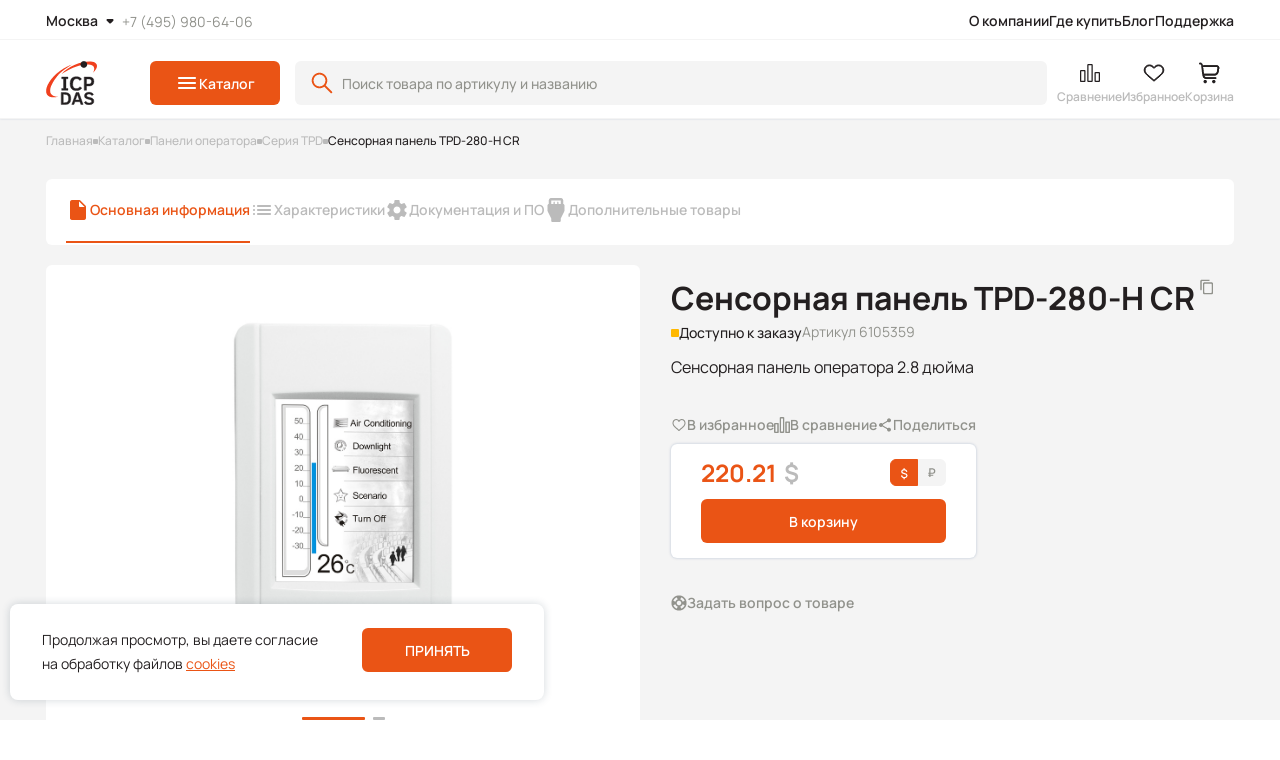

--- FILE ---
content_type: text/html; charset=utf-8
request_url: https://icpdas.ru/catalog/product/tpd-280-h
body_size: 39755
content:
<!doctype html>
<html data-n-head-ssr lang="ru" data-n-head="%7B%22lang%22:%7B%22ssr%22:%22ru%22%7D%7D">
  <head >
    <title>TPD-280-H: Сенсорная панель оператора 2.8 дюйма, ICPDAS</title><meta data-n-head="ssr" charset="utf-8"><meta data-n-head="ssr" name="viewport" content="width=device-width, initial-scale=1, maximum-scale=1.0, user-scalable=0"><meta data-n-head="ssr" data-hid="description" name="description" content="TPD-280-H: Сенсорная панель оператора 2.8 дюйма"><meta data-n-head="ssr" name="keywords" content="TPD-280-H, сенсорная панель оператора, панель оператора, ЧМИ, HMI, SCADA, скада, панель управления, тач-панель, человеко-машинный интерфейс, icp das, серия tpd"><meta data-n-head="ssr" data-hid="h1" name="h1" content="Сенсорная панель TPD-280-H CR"><meta data-n-head="ssr" data-hid="og:title" name="og:title" content="TPD-280-H: Сенсорная панель оператора 2.8 дюйма, ICPDAS"><meta data-n-head="ssr" data-hid="og:description" name="og:description" content="TPD-280-H: Сенсорная панель оператора 2.8 дюйма"><meta data-n-head="ssr" data-hid="og:image" name="og:image" content="https://icpdas.ru/l9cxbia9pl7a/1a459d44-9a48-11ee-abe2-0b92dce1fcad/24bdb001727a11e5a22200155d0c1500_479d064888fa11e98cee00155d0c1500.jpg"><meta data-n-head="ssr" data-hid="og:url" name="og:url" content="https://icpdas.ru/catalog/product/tpd-280-h"><meta data-n-head="ssr" data-hid="og:type" name="og:type" content="product"><link data-n-head="ssr" rel="icon" type="image/x-icon" href="/favicon.ico"><link data-n-head="ssr" rel="canonical" href="https://icpdas.ru/catalog/product/tpd-280-h"><script data-n-head="ssr" src="/old-browser.min.js"></script><script data-n-head="ssr" data-hid="gtm-script">if(!window._gtm_init){window._gtm_init=1;(function(w,n,d,m,e,p){w[d]=(w[d]==1||n[d]=='yes'||n[d]==1||n[m]==1||(w[e]&&w[e][p]&&w[e][p]()))?1:0})(window,navigator,'doNotTrack','msDoNotTrack','external','msTrackingProtectionEnabled');(function(w,d,s,l,x,y){w[x]={};w._gtm_inject=function(i){if(w.doNotTrack||w[x][i])return;w[x][i]=1;w[l]=w[l]||[];w[l].push({'gtm.start':new Date().getTime(),event:'gtm.js'});var f=d.getElementsByTagName(s)[0],j=d.createElement(s);j.async=true;j.src='https://www.googletagmanager.com/gtm.js?id='+i;f.parentNode.insertBefore(j,f);};w[y]('GTM-59BGFC9F')})(window,document,'script','dataLayer','_gtm_ids','_gtm_inject')}</script><link rel="preload" href="/_nuxt/41e02b0.modern.js" as="script"><link rel="preload" href="/_nuxt/26a6950.modern.js" as="script"><link rel="preload" href="/_nuxt/12b6851.modern.js" as="script"><link rel="preload" href="/_nuxt/00ccd88.modern.js" as="script"><link rel="preload" href="/_nuxt/d69d181.modern.js" as="script"><link rel="preload" href="/_nuxt/9429858.modern.js" as="script"><link rel="preload" href="/_nuxt/5515df5.modern.js" as="script"><link rel="preload" href="/_nuxt/40a7974.modern.js" as="script"><style data-vue-ssr-id="1de2615c:0 5c45cfc8:0 6184234f:0 9c78085a:0 48492f94:0 3f930424:0 593b09d8:0 5f4c61dc:0 7079e608:0 a0ff0f90:0 f6d59dcc:0 435d16dd:0 5684d6f3:0 212ebae8:0 5247d186:0 05812dda:0 6a70887c:0 3a839b42:0 416dbef4:0 442d67e3:0 049cb2ce:0 8e239a04:0 300157f6:0 285598cc:0">@font-face{font-family:"InterRegular";font-style:normal;font-weight:400;src:url(/_nuxt/fonts/Inter-Regular.e89cb19.ttf) format("truetype")}@font-face{font-family:"InterMedium";font-style:normal;font-weight:400;src:url(/_nuxt/fonts/Inter-Medium.6dcbc9b.ttf) format("truetype")}@font-face{font-family:"InterBold";font-style:normal;font-weight:400;src:url(/_nuxt/fonts/Inter-SemiBold.4d56bb2.ttf) format("truetype")}@font-face{font-family:"ManropeRegular";font-style:normal;font-weight:400;src:url(/_nuxt/fonts/Manrope-Regular.fc58e53.ttf) format("truetype")}@font-face{font-family:"ManropeMedium";font-style:normal;font-weight:400;src:url(/_nuxt/fonts/Manrope-Medium.33f5caa.ttf) format("truetype")}@font-face{font-family:"ManropeSemiBold";font-style:normal;font-weight:400;src:url(/_nuxt/fonts/Manrope-SemiBold.4b43fcf.ttf) format("truetype")}@font-face{font-family:"ManropeBold";font-style:normal;font-weight:400;src:url(/_nuxt/fonts/Manrope-Bold.f90749d.ttf) format("truetype")}*{border:none;font-family:inherit;font-size:100%;font-style:inherit;margin:0;padding:0;vertical-align:baseline}*,:after,:before{box-sizing:border-box}body,html{margin:0;padding:0}body{-webkit-font-smoothing:antialiased;-moz-osx-font-smoothing:grayscale;-moz-font-feature-settings:"liga" on;text-rendering:optimizeLegibility}button{font-family:serif;font-family:initial}img{display:block;max-height:100%;max-width:100%}a{color:inherit;-webkit-text-decoration:none;text-decoration:none}:link img,:visited img,a img{border:0}.flex,.inline-flex{display:flex}.flex.center,.inline-flex.center{align-items:center;justify-content:center}.flex.column,.inline-flex.column{flex-direction:column}.flex.j-start,.inline-flex.j-start{justify-content:flex-start}.flex.j-center,.inline-flex.j-center{justify-content:center}.flex.j-between,.inline-flex.j-between{justify-content:space-between}.flex.j-end,.inline-flex.j-end{justify-content:flex-end}.flex.a-start,.inline-flex.a-start{align-items:flex-start}.flex.a-center,.inline-flex.a-center{align-items:center}.flex.a-end,.inline-flex.a-end{align-items:flex-end}.flex .grow,.inline-flex .grow{flex-grow:1}.flex .wrap,.flex.wrap,.inline-flex .wrap,.inline-flex.wrap{flex-wrap:wrap}.sticky{align-self:flex-start;position:sticky;top:40px}.cover img{-o-object-fit:cover;object-fit:cover}.contain img,.cover img{height:100%;-o-object-position:center center;object-position:center center;width:100%}.contain img{-o-object-fit:contain;object-fit:contain}.fade-enter-active,.fade-leave-active{transition:opacity .5s ease}.fade-enter,.fade-leave-active{opacity:0}.page-enter-active,.page-leave-active{transition:opacity .8s ease}.page-enter,.page-leave-active{opacity:0}.catalog-enter-active,.catalog-leave-active{transition:opacity .6s ease}.catalog-enter-active .catalog-component,.catalog-leave-active .catalog-component{transform:translateX(0);transition:transform .6s ease}.catalog-enter,.catalog-leave-to{opacity:0}.catalog-enter .catalog-component,.catalog-leave-to .catalog-component{transform:translateX(-100%)}.move-right-enter-active,.move-right-leave-active{transition:opacity .6s ease}.move-right-enter-active .modal-component-wrapper,.move-right-leave-active .modal-component-wrapper{transform:translateX(0);transition:transform .4s ease}.move-right-enter,.move-right-leave-to{opacity:0}.move-right-enter .modal-component-wrapper,.move-right-leave-to .modal-component-wrapper{transform:translateX(-100%)}.menu-list-item-loader{margin:auto}.menu-list{display:flex;flex-direction:column;gap:20px}.menu-list-item__image{display:flex;height:100px;justify-content:center;width:200px}.menu-list.palette{grid-gap:20px;display:grid;gap:20px;grid-template-columns:repeat(3,calc(33.33333% - 13.33333px))}.menu-list.palette .menu-list-item{align-items:center;display:flex;flex-direction:column;margin:0}body{color:#231f20;font-family:"ManropeRegular";font-size:14px;font-weight:inherit;line-height:160%}body.fixed{overflow-y:scroll;width:100%}.loader-page,body.fixed{left:0;position:fixed;top:0}.loader-page{align-items:center;background:hsla(0,0%,100%,.3);height:100vh;width:100vw;z-index:1001}.loader-page,.marker{display:flex;justify-content:center}.marker{border-radius:6px 0;color:#fff;font-family:"InterBold";font-size:12px;font-weight:700;height:29px;line-height:140%;min-width:116px;padding:6px 12px;text-transform:uppercase}.marker-wrapper{gap:5px;left:10px;position:absolute;top:10px;z-index:60}.marker-sale{background:#9c00fb;width:116px}.marker-none-stock{background:#272727}.marker-discounted{background:#0083fb}@media (max-width:1023px){.marker{left:5px;top:5px}}@media (max-width:767px){.marker{font-size:10px;height:24px;line-height:140%;padding:5px 10px}}#app{background:#f4f4f4}.scrollable{overflow:auto}.scrollable::-webkit-scrollbar{height:3px;width:3px}.scrollable::-webkit-scrollbar-thumb,.scrollable::-webkit-scrollbar-track{background-color:transparent}@media (min-width:1025px){.scrollable:hover::-webkit-scrollbar-track{background-color:transparent}.scrollable:hover::-webkit-scrollbar-thumb{background-color:#ea5415}}main{margin:133px auto 100px;max-width:1440px;min-height:70vh;padding:0 46px;width:100%}@media (max-width:1024px){main{margin:85px auto 80px}}@media (max-width:960px){main{padding:0 44px}}@media (max-width:767px){main{margin:65px auto 80px}}@media (max-width:575px){main{padding:0 15px}}.breadcrumbs-wrapper{margin-bottom:30px;margin-left:auto;margin-right:auto;max-width:1440px;width:100%}@media (max-width:1024px){.breadcrumbs-wrapper{margin-bottom:20px}}@media (max-width:767px){.breadcrumbs-wrapper{margin-bottom:15px}}input[type=number]{-moz-appearance:textfield}.h1,h1{font-family:"ManropeBold";font-size:32px;line-height:120%}@media (max-width:767px){.h1,h1{font-size:30px;line-height:120%}}.h2,h2{font-family:"ManropeBold";font-size:28px;line-height:120%}@media (max-width:767px){.h2,h2{font-size:26px}}.h3,h3{font-size:24px}.h3,.h4,h3,h4{font-family:"ManropeBold";line-height:120%}.h4,h4{font-size:18px}@media (max-width:767px){.h4,h4{font-family:"ManropeSemiBold";font-size:16px}}.h5,h5{font-family:"ManropeSemiBold";font-size:16px;line-height:140%}.subtitle{font-family:"ManropeRegular";font-size:16px;line-height:160%}@media (max-width:1024px){.subtitle{font-size:14px}}.small-text{font-family:"ManropeRegular";font-size:12px;line-height:140%}a{color:#ea5415;font-family:inherit;font-size:inherit;transition:color .4s ease}a:hover{color:#d04a11}a:active{color:#aa3d0e}.documentation p{-webkit-line-clamp:1;line-clamp:1;color:#91928c;color:#231f20;display:inline-block;font-family:"ManropeSemiBold";font-size:16px;line-height:140%;overflow:hidden;text-overflow:ellipsis;transition:color .4s ease}.documentation p:before{background:#ea5415;bottom:3px;content:"";display:inline-block;height:6px;margin-right:8px;position:relative;width:6px}@media (max-width:767px){.documentation p{font-family:"ManropeBold";font-size:14px;line-height:140%}}.documentation a{transition:color .4s ease}@media (min-width:1025px){.documentation a:hover{color:#d04a11}.documentation a:active{color:#aa3d0e}}.documentation ul{display:flex;flex-direction:column;list-style:none;margin-top:4px;padding-left:24px}.documentation ul li{color:#91928c;display:inline-block}.documentation ul ul li:before{background:#ea5415;bottom:3px;content:"";display:inline-block;height:6px;margin-right:8px;position:relative;width:6px}
.nuxt-progress{background-color:#fff;height:2px;left:0;opacity:1;position:fixed;right:0;top:0;transition:width .1s,opacity .4s;width:0;z-index:999999}.nuxt-progress.nuxt-progress-notransition{transition:none}.nuxt-progress-failed{background-color:red}
#app{min-height:100vh}
.header-component{background:#fff;border-bottom:1px solid #f4f4f4;box-shadow:0 0 2px rgba(0,57,121,.15);left:0;margin:auto;position:fixed;right:0;top:-118px;transition:top .6s ease;width:100%;z-index:200}.header-component.active{opacity:1!important}.header-component.visible{top:0}.header-component .header-menu__hamburger-menu,.header-component .header-menu__logo,.header-component .header-menu__search-mobile{display:none}.header-component .header-menu-wrapper{border-bottom:1px solid #f4f4f4;margin:0 auto;max-width:1440px;padding:9px 46px 6px}.header-component .header-main-content-wrapper{margin:0 auto;max-width:1440px;padding:21px 46px 0}.header-component .users-account-buttons{display:flex;gap:35px;margin-left:auto}.header-component .users-account-buttons__item{display:flex;flex-direction:column;gap:initial;justify-content:space-between;padding:0;position:relative}.header-component .users-account-buttons__item-counter{right:25%;top:2px;transform:scale(0);transition:transform .4s ease}.header-component .users-account-buttons__item-counter.visible{transform:scale(1)}.header-component .users-account-buttons__item-text{color:#bbb;font-family:"ManropeSemiBold";font-size:12px;line-height:140%;text-align:left;transition:color .4s ease}.header-component .users-account-buttons__item-text.active{color:#231f20}@media (min-width:1025px){.header-component .users-account-buttons__item:hover .users-account-buttons__item-text{color:#231f20}}.header-component .header-main-content{align-items:center;display:flex;height:44px;margin-bottom:13px}.header-component .header-main-content__side-menu-button{display:none;padding:10px}.header-component .header-main-content__catalog-button{flex-shrink:0;margin-left:53px}.header-component .header-main-content__search{margin-left:15px;margin-right:10px;max-width:781px;width:100%}.header-component .header-main-content__search form{max-width:781px;width:100%}.header-component .header-main-content-logo .logo{height:44px;min-height:44px;min-width:51px;width:51px}.header-component .header-component-catalog{background:hsla(0,0%,100%,.3);border-top:1px solid #f4f4f4;height:calc(100% - 118px);position:fixed;top:118px;width:100%}.header-component .header-component-catalog .catalog-component{max-width:1112px}.header-component .header-component-catalog .catalog-component-subcategories{border-radius:0 6px 6px 0}@media (min-width:1440px){.header-component .header-component-catalog .catalog-component{margin:0 auto;max-width:1440px}.header-component .header-component-catalog .catalog-component__close-btn{right:55px;top:45px}}.header-component .modal-component.header-component-burger-menu-modal{justify-content:start;padding:0}.header-component .modal-component.header-component-burger-menu-modal .modal-component-wrapper{border-radius:0;max-width:492px}.header-component .modal-component.header-component-burger-menu-modal .modal-component__close-btn{background:transparent;right:18px;top:14px;z-index:15}.header-component .modal-component.header-component-burger-menu-modal .modal-component-content{overflow:hidden;padding:0}.header-component .modal-component.header-component-search-mobile{justify-content:start;padding:0}.header-component .modal-component.header-component-search-mobile .modal-component-wrapper{border-radius:0;max-width:360px}.header-component .modal-component.header-component-search-mobile .modal-component__close-btn{background:transparent;right:3px;top:14px;z-index:15}.header-component .modal-component.header-component-search-mobile .modal-component-content{overflow-x:hidden;overflow-y:scroll;padding:20px 20px 90px 15px}.header-component .modal-component.header-component-search-mobile .header-component-search-mobile__title{margin-bottom:20px}@media (max-width:1160px){.header-component .users-account-buttons{gap:20px}.header-component .users-account-buttons__item{height:24px;width:24px}.header-component .users-account-buttons__item-counter{right:-3px;top:-2px}}@media (max-width:1024px){.header-component{top:-76px}.header-component .header-menu-wrapper{display:none}.header-component .header-main-content-wrapper{padding:18px 46px 0}.header-component .header-main-content__catalog-button{margin-left:38px}}@media (max-width:960px){.header-component .header-menu-wrapper{padding:9px 44px 6px}.header-component .header-main-content__search{margin:0 15px 0 9px;max-width:428px}.header-component .users-account-buttons{gap:10px}}@media (max-width:767px){.header-component{top:-55px}.header-component .header-menu-wrapper{border-bottom:0;display:block}.header-component .header-main-content-wrapper,.header-component .header-menu__left-side,.header-component .header-menu__location-and-phone{display:none}.header-component .header-menu__search-mobile{align-items:center;background:transparent url([data-uri]) no-repeat 50%;display:flex;height:24px;justify-self:center;width:24px}.header-component .header-menu__hamburger-menu{align-items:center;background:transparent url([data-uri]) no-repeat 50%;display:flex;height:24px;justify-self:center;width:24px}.header-component .header-menu{margin-bottom:0}.header-component .header-menu__logo{align-items:center;display:flex;flex-direction:column;gap:0}.header-component .header-menu__logo .logo{display:block;height:35px;width:41px}}@media (max-width:575px){.header-component .header-menu-wrapper{padding:11px 17px 9px}.header-component .modal-component.header-component-burger-menu-modal .modal-component-wrapper{max-width:100%}.header-component .modal-component.header-component-burger-menu-modal .modal-component__close-btn{right:15px}.header-component .modal-component.header-component-search-mobile .modal-component-wrapper{max-width:100%}}
.header-menu{align-items:center;display:flex;justify-content:space-between}.header-menu__logo{display:none}.header-menu__location-and-phone{align-items:center;display:flex;gap:38px}.header-menu__phone{color:#91928c;font-size:14px;line-height:140%;transition:color .4s ease}@media (min-width:1025px){.header-menu__phone:active,.header-menu__phone:hover{color:#ea5415}}.header-menu__items{display:flex;gap:29px}.header-menu__item{cursor:pointer}.header-menu__item-text{transition:color .4s ease}@media (min-width:1025px){.header-menu__item-text:hover{color:#ea5415}}.header-menu__item-text{color:#231f20;font-family:"ManropeSemiBold";font-size:14px;line-height:160%}.header-menu__location{align-items:center;background:transparent;cursor:pointer;display:flex;position:relative}.header-menu__location-list{gap:2px;list-style:none}.header-menu__location-list-wrapper{background:#fff;border-radius:6px;box-shadow:0 0 3px rgba(0,57,121,.25);min-width:219px;padding:4px;position:absolute;top:50px}.header-menu__location-list-item{cursor:pointer;font-family:"InterRegular";font-size:14px;line-height:140%;padding:10px 6px;transition:color .4s ease,background-color .4s ease}.header-menu__location-list-item.active{background-color:#f4f4f4;border-radius:6px;color:#ea5415}@media (min-width:1025px){.header-menu__location-list-item:hover{background-color:#f4f4f4;border-radius:6px;color:#ea5415}}.header-menu__location-image{background-image:url([data-uri]);height:24px;transition:background-image .4s ease;width:24px}.header-menu__location-image.open{transform:rotate(180deg)}.header-menu__location-text{color:#231f20;font-family:"ManropeSemiBold";font-size:14px;line-height:160%}@media (min-width:1025px){.header-menu__location:hover .header-menu__location-image{background-image:url([data-uri])}}.header-menu .header-small-menu{display:flex;gap:15px}.header-menu .header-small-menu__item{cursor:pointer}
.button-component{align-items:center;border-radius:6px;cursor:pointer;display:flex;font-family:"ManropeSemiBold";font-size:14px;gap:5px;justify-content:center;line-height:19.6px;white-space:nowrap}.button-component.button-type-default{background:#ea5415;color:#fff;transition:background .4s ease,color .4s ease}@media (min-width:1025px){.button-component.button-type-default:hover{background:#d04a11}.button-component.button-type-default:active{background:#aa3d0e}}.button-component.button-type-blank{background:transparent;color:#91928c;transition:background .4s ease,color .4s ease}@media (min-width:1025px){.button-component.button-type-blank:active,.button-component.button-type-blank:hover{background:transparent}}.button-component.button-size-default{height:44px;padding:8px 25px}.button-component.button-size-big{height:44px;padding:12px 65px}.button-component.button-size-middle{height:44px;padding:10px 22px 11px}.button-component.button-size-small{height:33px;padding:8px 10px}.button-component.button-size-none-padding{height:44px;padding:0}.button-component.disabled{background-color:#91928c;color:#bbb;pointer-events:none;-webkit-user-select:none;-moz-user-select:none;user-select:none}.button-component.button-size-small{font-size:12px;line-height:140%}@media (max-width:575px){.button-component.button-size-small{font-size:12px;line-height:140%}}.button-component.button-type-icon{background:#ea5415;flex-shrink:0;width:44px}.button-component.button-type-icon.button-size-default{padding:10px}@media (min-width:1025px){.button-component.button-type-icon:hover{background:#d04a11}.button-component.button-type-icon:active{background:#aa3d0e}}.button-component.button-type-icon.disabled{background:#fff}.button-component.button-color-secondary{background:#fff;color:#231f20}.button-component.button-color-secondary-bg{background:#f4f4f4;color:#231f20}@media (min-width:1025px){.button-component.button-color-secondary-bg:hover{background:#f4f4f4;color:#d04a11}.button-component.button-color-secondary-bg:active{background:#f4f4f4;color:#aa3d0e}.button-component.button-color-secondary:hover{background:#fff;color:#d04a11}.button-component.button-color-secondary:active{background:#fff;color:#aa3d0e}}.button-component.button-color-secondary.disabled{background:#fff;color:#91928c}.button-component.button-color-secondary-gray{background:#f4f4f4;color:#ea5415}@media (min-width:1025px){.button-component.button-color-secondary-gray:hover{background:#f4f4f4;color:#d04a11}.button-component.button-color-secondary-gray:active{background:#f4f4f4;color:#aa3d0e}}.button-component.button-color-secondary-gray.disabled{background:#f4f4f4;color:#91928c}.button-component.button-type-ghost{background:none;color:#ea5415;height:auto;padding:0}@media (min-width:1025px){.button-component.button-type-ghost:hover{color:#d04a11}.button-component.button-type-ghost:active{color:#aa3d0e}}.button-component.button-icon-right{flex-direction:row-reverse;gap:0}.button-component.button-icon-right img{transition:transform .4s ease}.button-component.button-icon-right.active img{transform:rotate(180deg)}
.search-component,.search-global-component{position:relative}.search-component .search-button,.search-global-component .search-button{background:transparent;height:24px;justify-content:center;left:15px;padding:0;position:absolute;top:10px;width:24px}.search-component .shadow-block,.search-global-component .shadow-block{background-color:rgba(35,31,32,.4);height:100%;left:0;position:fixed;right:0;top:0;transition:opacity .4s ease;width:100%;z-index:100}.search-component .search-dropdown-wrapper,.search-global-component .search-dropdown-wrapper{background:#fff;border-radius:6px;filter:drop-shadow(0 0 3px rgba(0,57,121,.25));max-height:calc(100vh - 200px);overflow-y:auto;position:absolute;top:54px;width:100%;z-index:101}.search-component .search-dropdown-wrapper::-webkit-scrollbar,.search-global-component .search-dropdown-wrapper::-webkit-scrollbar{width:4px}.search-component .search-dropdown-wrapper::-webkit-scrollbar-track,.search-global-component .search-dropdown-wrapper::-webkit-scrollbar-track{background-color:#f5f5f5;border-radius:40px}.search-component .search-dropdown-wrapper::-webkit-scrollbar-thumb,.search-global-component .search-dropdown-wrapper::-webkit-scrollbar-thumb{background-color:#91928c;border-radius:20px}.search-component .search-dropdown-wrapper .search-dropdown__product-list,.search-global-component .search-dropdown-wrapper .search-dropdown__product-list{gap:15px;list-style:none}.search-component .search-dropdown-wrapper .search-dropdown-empty,.search-component .search-dropdown-wrapper .search-dropdown-loader,.search-global-component .search-dropdown-wrapper .search-dropdown-empty,.search-global-component .search-dropdown-wrapper .search-dropdown-loader{align-items:center;display:flex;flex-direction:column;padding:50px}.search-component .search-dropdown-wrapper .search-dropdown-empty__message,.search-component .search-dropdown-wrapper .search-dropdown-empty__title,.search-global-component .search-dropdown-wrapper .search-dropdown-empty__message,.search-global-component .search-dropdown-wrapper .search-dropdown-empty__title{text-align:center}.search-component .search-dropdown-wrapper .search-dropdown-empty__message,.search-global-component .search-dropdown-wrapper .search-dropdown-empty__message{color:#91928c;font-size:16px;line-height:160%;margin-top:10px}.search-component .input-component,.search-global-component .input-component{z-index:101}.search-component.input-grey input,.search-global-component.input-grey input{background:#f4f4f4}.search-component.input-black .input-component input,.search-global-component.input-black .input-component input{background:#231f20;border:1px solid #2c2f32;color:#fff}.search-global-component{z-index:101}.search-global-component .search-dropdown-result{padding:25px 46px 0 25px}.search-global-component .search-dropdown__articles-list,.search-global-component .search-dropdown__categories-list{border-bottom:1px solid #e7e8e9;gap:10px;list-style:none;margin-bottom:20px;padding-bottom:20px}.search-global-component .search-dropdown__categories-item{font-size:16px;line-height:160%}.search-global-component .search-dropdown__result-link{background:#f5f5f5;border-radius:6px;color:#ea5415;cursor:pointer;display:block;font-family:"ManropeSemiBold";margin:10px 0 0 -25px;padding:12px;text-align:center;transition:color .4s ease;width:calc(100% + 71px)}@media (min-width:1025px){.search-global-component .search-dropdown__result-link:hover{color:#d04a11}}.search-global-component .article-card.small .article-card__content-wrapper{align-items:center;flex-direction:row;gap:10px;justify-content:flex-start;padding:0}.search-global-component .article-card.small .article-card__content{padding:0}.search-global-component .article-card.small .article-card-text-description__bottom-section{display:none}.search-global-component .article-card.small img{height:54px;width:94px}.search-global-component .article-card.small .article-card-text-description__title{height:auto;line-height:1.6;max-height:54px}.search-component .search-dropdown-wrapper{max-height:431px}.search-component .search-dropdown-result{padding:25px 46px 25px 25px}.search-component .search-dropdown__product-item{cursor:pointer}@media (max-width:767px){.search-component .search-dropdown-wrapper .search-dropdown__product-list,.search-global-component .search-dropdown-wrapper .search-dropdown__product-list{gap:0}.search-component .search-dropdown-wrapper .search-dropdown__product-item:not(:last-child),.search-global-component .search-dropdown-wrapper .search-dropdown__product-item:not(:last-child){border-bottom:1px solid #e7e8e9}.search-component .search-dropdown-wrapper .search-dropdown-empty,.search-global-component .search-dropdown-wrapper .search-dropdown-empty{padding:25px 15px}.search-component .search-dropdown-wrapper .search-dropdown-empty__message,.search-global-component .search-dropdown-wrapper .search-dropdown-empty__message{font-size:14px;line-height:140%}.search-component .search-dropdown-wrapper{max-height:197px}.search-component .search-dropdown-wrapper .search-dropdown-result{padding:10px}.search-global-component{z-index:1}.search-global-component .search-dropdown-wrapper{filter:none;height:auto;margin-top:15px;max-height:100%;position:relative;top:0;z-index:1}.search-global-component .search-dropdown-wrapper .search-dropdown-result{padding:0}.search-global-component .search-dropdown-wrapper .search-dropdown__categories-link{font-family:"ManropeSemiBold"}.search-global-component .search-dropdown-wrapper .search-dropdown__categories-list{margin-bottom:10px;padding-bottom:15px}.search-global-component .search-dropdown-wrapper .search-dropdown__result-link{background-color:transparent;color:#ea5415;display:inline-block;margin:15px 0 0;padding:0;width:auto}.search-global-component .search-dropdown-wrapper .search-dropdown__articles-list{gap:5px;padding-bottom:10px}.search-global-component .search-dropdown__articles-item:not(:last-of-type){border-bottom:1px solid #e7e8e9}.search-global-component .article-card.small .article-card__content-wrapper{gap:8px}.search-global-component .article-card.small .article-card__content{padding-bottom:5px}.search-global-component .article-card.small img{height:32px;width:50px}.search-global-component .article-card.small .article-card__preview-wrapper{border-radius:4px}.search-global-component .article-card.small .article-card-text-description__title{font-size:14px;line-height:1.2;margin-bottom:0;max-height:34px}}
.input-component{font-family:"ManropeMedium";font-size:14px;line-height:160%;position:relative}.input-component input[type=search]::-webkit-search-cancel-button,.input-component input[type=search]::-webkit-search-decoration,.input-component input[type=search]::-webkit-search-results-button,.input-component input[type=search]::-webkit-search-results-decoration{-webkit-appearance:none;appearance:none}.input-component input::-webkit-inner-spin-button,.input-component input::-webkit-outer-spin-button{-webkit-appearance:none;margin:0}.input-component label{color:#91928c;display:block;font-family:"ManropeMedium";font-size:14px;left:12px;line-height:160%;position:absolute;top:10px;transition:transform .3s ease}.input-component input{background:#fff;border:1px solid transparent;border-radius:6px;color:#231f20;display:block;height:100%;height:44px;outline:none;padding:18px 10px 4px;transition:border-color .3s ease;width:100%}.input-component input::-moz-placeholder{color:#91928c}.input-component input::placeholder{color:#91928c}.input-component input:hover{border:1px solid #f9c8b4}.input-component input:focus-visible{border:1px solid #f9c8b4;outline:none}.input-component input:focus-visible~label{transform:translate3d(-13%,-44%,0) scale(.75)}.input-component.filter-input{width:84px}.input-component.filter-input input,.input-component.filter-input.filled input{padding:10px}.input-component.input-grey input{background:#f4f4f4}.input-component.filled input{padding:18px 10px 4px}.input-component.filled label{transform:translate3d(-13%,-44%,0) scale(.75)}.input-component.input-component-error input{border:1px solid #c31616}.input-component.search input:hover{border:1px solid #ea5415}.input-component.search input:focus-visible{border:1px solid #ea5415}.input-component .error{color:#c31616;font-family:"ManropeMedium";font-size:14px;line-height:160%;margin-top:3px}.input-component.search-input input{padding:12px 34px 12px 46px}.input-component.search-input:before{background:url([data-uri]) no-repeat 50%;content:"";height:24px;left:15px;position:absolute;top:10px;width:24px}.input-component .button-close{background:transparent!important;height:15px!important;padding:0;position:absolute;right:15px;top:14px;width:15px!important}.input-component .button-close img{height:100%;width:100%}@media (min-width:1025px){.input-component .button-close:active,.input-component .button-close:hover{background:transparent}}
.counter{align-items:center;background:#ea5415;border-radius:50%;display:flex;height:12px;justify-content:center;position:absolute;width:12px}.counter__radius{background:#fff;border-radius:50%;content:"";height:4px;width:4px}
.modal-component{align-items:center;background:rgba(35,31,32,.3);bottom:0;display:flex;height:100%;height:100dvh;justify-content:center;left:0;padding:40px;position:fixed;top:0;transition:opacity .4s ease;width:100vw;z-index:1000}.modal-component-wrapper{background-color:#fff;border-radius:6px;height:100%;overflow-x:hidden;position:relative;width:100%}.modal-component-content{height:100%;overflow:auto;padding:40px}.modal-component-content::-webkit-scrollbar{width:4px}.modal-component-content::-webkit-scrollbar-track{background-color:#f5f5f5;border-radius:40px}.modal-component-content::-webkit-scrollbar-thumb{background-color:#91928c;border-radius:20px}.modal-component__close-btn{background:#f4f4f4;border-radius:6px;cursor:pointer;height:32px;position:absolute;right:20px;top:20px;width:32px}.modal-component__close-btn svg{color:#231f20;height:10px;transform:rotate(0);transition:color .4s ease,transform .4s ease;width:10px}@media (min-width:1025px){.modal-component__close-btn:hover svg{color:#231f20;transform:rotate(-90deg)}.modal-component__close-btn:active svg{color:#aa3d0e}}.modal-component.modal-success .modal-component-wrapper{height:auto;width:539px}.modal-component.modal-success .modal-component-content{align-items:center;display:flex;flex-direction:column;padding:60px 30px 58px}.modal-component.modal-success .modal-component-content .h1{text-align:center}.modal-component.modal-success .modal-component-content .text{color:#91928c;font-size:16px;margin-top:10px;text-align:center}.modal-component.modal-success .modal-component-content .button-wrapper{margin-top:30px}.modal-component.modal-success .modal-component-content .button-wrapper .button-component{width:309px}@media (max-width:575px){.modal-component.modal-success{padding:0}.modal-component.modal-success .modal-component-wrapper{height:100%;width:100%}.modal-component.modal-success .modal-component-content{justify-content:center;padding:0 15px}.modal-component.modal-success .modal-component-content .button-wrapper{margin-top:30px;max-width:330px;width:100%}.modal-component.modal-success .modal-component-content .button-wrapper .button-component{width:100%}}.modal-component.modal-filter{align-items:flex-start;padding:0}.modal-component.modal-filter .modal-component__close-btn{background:#fff}.modal-component.modal-filter .modal-component-wrapper{background:#f4f4f4;max-height:800px;max-width:1440px}.modal-component.modal-filter .modal-component-content{display:flex;flex-direction:column;overflow:hidden}.modal-component.modal-filter .filter-list{margin:30px 0 10px;max-height:80%;overflow-x:auto}.modal-component.modal-filter .filter-list::-webkit-scrollbar{width:4px}.modal-component.modal-filter .filter-list::-webkit-scrollbar-track{background-color:#f5f5f5;border-radius:40px}.modal-component.modal-filter .filter-list::-webkit-scrollbar-thumb{background-color:#91928c;border-radius:20px}.modal-component.modal-filter .button-wrapper{gap:10px;margin-top:auto}.modal-component.modal-filter .button-wrapper .button-component{max-width:309px;width:100%}@media (max-width:767px){.modal-component.modal-filter .modal-component-wrapper{max-height:100%}.modal-component.modal-filter .button-wrapper{bottom:0;left:0;padding:13px 22px;position:fixed;right:0;width:100%}.modal-component.modal-filter .button-wrapper .button-component{max-width:none}.modal-component.modal-filter .filter-list{padding-bottom:70px}}@media (max-width:575px){.modal-component.modal-filter .modal-component-wrapper{max-height:none}.modal-component.modal-filter .modal-component-content{padding-right:20px}}.modal-component.modal-slider-image{padding:0}.modal-component.modal-slider-image .modal-component-wrapper{margin:0 auto;max-height:800px;max-width:1440px}.modal-component.modal-slider-image .modal-component-content{padding-bottom:50px;padding-top:90px}.modal-component.modal-product-form-price-component,.modal-component.modal-product-form-question-component{padding:0}.modal-component.modal-product-form-price-component .modal-component-wrapper,.modal-component.modal-product-form-question-component .modal-component-wrapper{height:100%;max-height:800px;max-width:596px}.modal-component.modal-product-form-price-component .modal-component-content,.modal-component.modal-product-form-question-component .modal-component-content{padding:40px 20px}.modal-component.modal-product-form-price-component.error .modal-component-wrapper,.modal-component.modal-product-form-price-component.success .modal-component-wrapper,.modal-component.modal-product-form-question-component.error .modal-component-wrapper,.modal-component.modal-product-form-question-component.success .modal-component-wrapper{height:auto;max-width:540px}.modal-component.modal-product-form-price-component.error .modal-component-content,.modal-component.modal-product-form-price-component.success .modal-component-content,.modal-component.modal-product-form-question-component.error .modal-component-content,.modal-component.modal-product-form-question-component.success .modal-component-content{padding:60px 20px}@media (max-width:767px){.modal-component.modal-product-form-price-component,.modal-component.modal-product-form-question-component{padding:0}.modal-component.modal-product-form-price-component .modal-component-wrapper,.modal-component.modal-product-form-question-component .modal-component-wrapper{max-width:100%}}@media (max-width:575px){.modal-component.modal-product-form-price-component .modal-component-wrapper,.modal-component.modal-product-form-question-component .modal-component-wrapper{border-radius:0;max-height:100%;max-width:100%}.modal-component.modal-product-form-price-component .message,.modal-component.modal-product-form-question-component .message{height:100%}.modal-component.modal-product-form-price-component .modal-component-content,.modal-component.modal-product-form-question-component .modal-component-content{padding:60px 20px 75px}.modal-component.modal-product-form-price-component .button-wrapper,.modal-component.modal-product-form-question-component .button-wrapper{background:#fff;bottom:0;left:0;padding:15px;position:fixed;width:100%}.modal-component.modal-product-form-price-component .button-wrapper .button-component,.modal-component.modal-product-form-question-component .button-wrapper .button-component{max-width:100%}.modal-component.modal-product-form-price-component.error .modal-component-wrapper,.modal-component.modal-product-form-price-component.success .modal-component-wrapper,.modal-component.modal-product-form-question-component.error .modal-component-wrapper,.modal-component.modal-product-form-question-component.success .modal-component-wrapper{height:100%;max-width:100%}}
.page-product .navigation-product[data-v-c5d0da7e]{align-items:center;background:#fff;border-radius:6px;height:66px;max-width:1440px;overflow-x:auto;padding:0 20px 2px;width:100%}.page-product .navigation-product[data-v-c5d0da7e]::-webkit-scrollbar{height:0}.page-product .navigation-product[data-v-c5d0da7e]::-webkit-scrollbar-thumb,.page-product .navigation-product[data-v-c5d0da7e]::-webkit-scrollbar-track{background-color:transparent}.page-product .navigation-product.fixed[data-v-c5d0da7e]{border-radius:0 0 6px 6px;box-shadow:0 1px 3px rgba(0,57,121,.15);left:0;margin:auto;padding-left:66px;position:fixed;right:0;top:0;transition:top .6s ease;width:100%;z-index:100}.page-product .navigation-product.fixed.visible[data-v-c5d0da7e]{top:117px}@media (max-width:1024px){.page-product .navigation-product.fixed.visible[data-v-c5d0da7e]{top:75px}}@media (max-width:767px){.page-product .navigation-product.fixed[data-v-c5d0da7e]{padding-left:20px}.page-product .navigation-product.fixed.visible[data-v-c5d0da7e]{top:54px}}@media (min-width:1025px){.page-product .navigation-product[data-v-c5d0da7e]::-webkit-scrollbar{height:17px}.page-product .navigation-product[data-v-c5d0da7e]::-webkit-scrollbar-track{background-color:#fff;border-radius:20px}.page-product .navigation-product[data-v-c5d0da7e]::-webkit-scrollbar-thumb{background-color:#fff;border-top:15px solid #fff;-webkit-transition:background-color .4s ease;transition:background-color .4s ease}.page-product .navigation-product[data-v-c5d0da7e]:hover::-webkit-scrollbar-thumb{background-color:#ea5415}}.page-product .navigation-product .navigation-product-list[data-v-c5d0da7e]{gap:35px;height:100%;list-style:none;padding-top:20px;position:relative}.page-product .navigation-product .navigation-product-list .product-item[data-v-c5d0da7e]{align-items:center;border-bottom:2px solid transparent;color:#bbb;cursor:pointer;font-family:"ManropeSemiBold";font-size:14px;gap:5px;line-height:140%;padding-bottom:21px;white-space:nowrap}.page-product .navigation-product .navigation-product-list .product-item svg[data-v-c5d0da7e]{color:#bbb;height:24px;transition:color .4s ease;width:24px}.page-product .navigation-product .navigation-product-list .product-item a[data-v-c5d0da7e]{color:#bbb}@media (min-width:1025px){.page-product .navigation-product .navigation-product-list .product-item:hover a[data-v-c5d0da7e],.page-product .navigation-product .navigation-product-list .product-item:hover svg[data-v-c5d0da7e]{color:#ea5415}}.page-product .navigation-product .navigation-product-list .product-item.active[data-v-c5d0da7e]{border-bottom:2px solid #ea5415}.page-product .navigation-product .navigation-product-list .product-item.active a[data-v-c5d0da7e],.page-product .navigation-product .navigation-product-list .product-item.active svg[data-v-c5d0da7e]{color:#ea5415}.page-product .section[data-v-c5d0da7e]{background:#fff;border-radius:6px;padding:40px 23px 35px 30px}.page-product .section .section-title[data-v-c5d0da7e]{align-items:flex-end;gap:20px;margin-bottom:20px}.page-product .documentation-list[data-v-c5d0da7e],.page-product .documentation-list div[data-v-c5d0da7e]{display:flex;flex-direction:column;gap:5px}.page-product .product-section[data-v-c5d0da7e]{width:100%}.page-product .main-wrapper[data-v-c5d0da7e]{flex-direction:row-reverse;gap:20px;margin-top:20px}.page-product .main-wrapper .product[data-v-c5d0da7e]{padding-left:31px;padding-top:14px;position:sticky;top:66px;transition:top .6s ease}.page-product .main-wrapper .product.visible[data-v-c5d0da7e]{top:185px}.page-product .main-wrapper .product .recommended-list-wrapper[data-v-c5d0da7e]{margin-top:20px}.page-product .main-wrapper .product .recommended-list-wrapper .recommended-list[data-v-c5d0da7e]{gap:5px;list-style:none;margin-top:15px}.page-product .main-wrapper .parameters[data-v-c5d0da7e],.page-product .main-wrapper .product[data-v-c5d0da7e]{width:50%}.page-product .main-wrapper .parameters[data-v-c5d0da7e]{gap:20px}.page-product .main-wrapper .parameters .image-section[data-v-c5d0da7e]{border:1px solid transparent;display:flex;flex-direction:column;justify-content:center;max-height:505px;min-height:505px;position:relative;transition:border-color .4s ease}.page-product .main-wrapper .parameters .image-section.section-slider[data-v-c5d0da7e]{justify-content:center;padding:0}.page-product .main-wrapper .parameters .image-section .image[data-v-c5d0da7e]{margin:15px auto 21px}.page-product .main-wrapper .parameters .image-section .image[data-v-c5d0da7e] div{height:394px;margin:0 auto;max-width:497px}@media (min-width:1025px){.page-product .main-wrapper .parameters .image-section.section-slider[data-v-c5d0da7e]:hover{border:1px solid #f9c8b4}}.page-product .main-wrapper .list-wrapper[data-v-c5d0da7e]{gap:20px}.page-product .main-wrapper .characteristic-list[data-v-c5d0da7e]{list-style:none}.page-product .main-wrapper .characteristic-list .parameters-list[data-v-c5d0da7e]{gap:9px;list-style:none;margin-top:15px;max-width:540px}.page-product .main-wrapper .characteristic-list .parameters-item[data-v-c5d0da7e]{border-bottom:1px solid #e7e8e9;gap:20px;justify-content:space-between;padding-bottom:10px}.page-product .main-wrapper .characteristic-list .parameters-item .title[data-v-c5d0da7e]{color:#91928c;width:50%}.page-product .main-wrapper .characteristic-list .parameters-item .value[data-v-c5d0da7e]{text-align:left;width:198px}.page-product .main-wrapper .characteristic-list .parameters-item[data-v-c5d0da7e]:last-child{border-bottom:none}@media (min-width:1025px){.page-product .main-wrapper .characteristic-list .parameters-item:hover .title[data-v-c5d0da7e],.page-product .main-wrapper .characteristic-list .parameters-item:hover .value[data-v-c5d0da7e]{color:#ea5415}}.page-product .articles-wrapper[data-v-c5d0da7e]{margin-top:100px}.page-product .articles-wrapper .articles-list[data-v-c5d0da7e]{margin-top:30px}.page-product .articles-wrapper .articles-item[data-v-c5d0da7e]{max-width:436px;min-width:436px;width:436px}@media (max-width:767px){.page-product .articles-wrapper .articles-item[data-v-c5d0da7e]{max-width:330px;min-width:330px}}.page-product .products-wrapper[data-v-c5d0da7e]{margin-top:85px}.page-product .products-wrapper .product-list[data-v-c5d0da7e]{gap:5px;list-style:none;margin-top:30px}.page-product .products-wrapper .products__nav-filters[data-v-c5d0da7e]{margin-bottom:20px;margin-top:30px}.page-product .products-wrapper .button-component[data-v-c5d0da7e]{margin-top:10px;width:100%}@media (max-width:1160px){.page-product .section .h2[data-v-c5d0da7e]{font-size:26px}.page-product .products-wrapper[data-v-c5d0da7e]{margin-top:80px}}@media (max-width:1024px){.page-product .section[data-v-c5d0da7e]{padding:40px 20px}.page-product .navigation-product[data-v-c5d0da7e]{margin-left:-44px;padding:0 44px 2px;width:calc(100% + 88px)}.page-product .navigation-product.fixed[data-v-c5d0da7e]{padding:0 44px 2px}.page-product .main-wrapper[data-v-c5d0da7e]{flex-direction:column;gap:50px}.page-product .main-wrapper .product[data-v-c5d0da7e]{padding:0;position:relative;top:0}.page-product .main-wrapper .parameters[data-v-c5d0da7e],.page-product .main-wrapper .product[data-v-c5d0da7e]{width:100%}.page-product .products-wrapper .product-list[data-v-c5d0da7e]{margin-top:20px}}@media (max-width:767px){.page-product .section[data-v-c5d0da7e]{padding:30px 15px}.page-product .section .h2[data-v-c5d0da7e]{font-size:26px}.page-product .section.image-wrapper[data-v-c5d0da7e]{margin:0;width:100%}.page-product .main-wrapper[data-v-c5d0da7e],.page-product .main-wrapper .parameters[data-v-c5d0da7e]{gap:40px}}@media (max-width:575px){.page-product .navigation-product[data-v-c5d0da7e],.page-product .section[data-v-c5d0da7e]{margin-left:-15px;width:calc(100% + 30px)}.page-product .navigation-product[data-v-c5d0da7e]{height:37px;padding:0 15px}.page-product .navigation-product .navigation-product-list[data-v-c5d0da7e]{gap:8px;padding-top:11px}.page-product .navigation-product .navigation-product-list .product-item[data-v-c5d0da7e]{font-size:12px;padding-bottom:10px}.page-product .navigation-product .navigation-product-list .product-item svg[data-v-c5d0da7e]{height:16px;width:16px}.page-product .navigation-product.fixed[data-v-c5d0da7e]{padding:0 15px}.page-product .main-wrapper .characteristic-list .parameters-item[data-v-c5d0da7e]{flex-direction:column;gap:5px}.page-product .main-wrapper .characteristic-list .parameters-item .title[data-v-c5d0da7e]{color:#231f20;width:100%}.page-product .main-wrapper .characteristic-list .parameters-item .value[data-v-c5d0da7e]{color:#91928c}.page-product .main-wrapper .documentation .section-title[data-v-c5d0da7e]{align-items:flex-start;flex-direction:column;gap:0}.page-product .products-wrapper .product-list[data-v-c5d0da7e]{margin-left:-15px;width:calc(100% + 30px)}}
.product-component .title-wrapper[data-v-335e5542]{max-width:98%;position:relative;width:-moz-max-content;width:max-content}.product-component .title-wrapper .button-list[data-v-335e5542]{position:absolute;right:-20px;top:0}.product-component .title-wrapper .button-copy[data-v-335e5542]{cursor:pointer;height:16px;width:16px}.product-component .title-wrapper .button-copy-title[data-v-335e5542]{background:url([data-uri]) 50% no-repeat;transition:background-image .4s ease}@media (min-width:1025px){.product-component .title-wrapper .button-copy-title[data-v-335e5542]:hover{background:url([data-uri]) 50% no-repeat}}.product-component .button-copy-wrapper[data-v-335e5542]{position:relative}.product-component .marker-copy[data-v-335e5542]{background:#231f20;border-radius:6px;left:-190px;padding:10px;position:absolute;white-space:nowrap;z-index:100}.product-component .marker-copy .marker-text[data-v-335e5542]{color:#fff;position:relative;z-index:2}.product-component .marker-copy.copy-link[data-v-335e5542]{left:-130px}.product-component .marker-copy[data-v-335e5542]:after{background:#191919;content:"";height:25px;position:absolute;right:5px;top:-2px;transform:rotate(45deg);width:25px;z-index:1}.product-component .image-wrapper[data-v-335e5542]{display:none}.product-component .button-toggle-component[data-v-335e5542]{position:relative}.product-component .button-toggle-component .marker-copy[data-v-335e5542]{left:-35px;top:30px}.product-component .price[data-v-335e5542]{margin-top:auto}.product-component .product-section[data-v-335e5542]{width:100%}.product-component .product-section .main-content[data-v-335e5542]{max-width:426px}.product-component .product-section .main-content__header[data-v-335e5542]{margin-top:4px}.product-component .product-section .info-list[data-v-335e5542]{gap:20px}.product-component .product-section .info-list .vendor[data-v-335e5542]{color:#91928c;font-size:14px;line-height:160%}.product-component .product-section .info-production[data-v-335e5542]{margin-top:10px}.product-component .product-section .stock-list[data-v-335e5542]{margin-left:15px;margin-top:7px;max-width:222px}.product-component .product-section .stock-list .stock-item[data-v-335e5542]{width:190px}.product-component .product-section .stock-list .stock-item .item-dots[data-v-335e5542]{border-bottom:1px dashed #bbb;display:block;flex:1 0;margin:0 .4em 6px;min-width:14px}.product-component .product-section .stock-list .stock-quantity[data-v-335e5542]{color:#91928c;white-space:nowrap}.product-component .product-section .info-text[data-v-335e5542]{margin-top:10px}.product-component .product-section .button-wrapper[data-v-335e5542]{gap:30px;margin-top:35px}.product-component .product-section .info-bottom[data-v-335e5542]{margin-top:10px}.product-component .product-section .cart-wrapper[data-v-335e5542]{background:#fff;border-radius:6px;box-shadow:0 0 3px rgba(0,57,121,.25);padding:15px 30px}.product-component .product-section .cart-wrapper.no-price[data-v-335e5542]{background:transparent;border-radius:0;box-shadow:none;padding:0}.product-component .product-section .cart-wrapper .price-wrapper .price .price__product-price[data-v-335e5542]{gap:10px}.product-component .product-section .cart-wrapper .price-wrapper .price .active-price[data-v-335e5542]{font-family:"ManropeBold";font-size:24px;line-height:120%}.product-component .product-section .cart-wrapper .price-wrapper .price .active-price .price[data-v-335e5542]{color:#ea5415}.product-component .product-section .cart-wrapper .price-wrapper .price .active-price .valuta[data-v-335e5542]{color:#bbb;margin-left:7px}.product-component .product-section .cart-wrapper .price-wrapper .price .old-price[data-v-335e5542]{color:#91928c;font-family:"ManropeRegular";font-size:16px;line-height:160%}.product-component .product-section .cart-wrapper .price-wrapper .price .old-price .price[data-v-335e5542]{text-decoration-line:line-through}.product-component .product-section .cart-wrapper .price-wrapper .price .old-price .valuta[data-v-335e5542]{margin-left:4px}.product-component .product-section .cart-wrapper .price-wrapper .price .course-price[data-v-335e5542]{color:#91928c;font-size:12px;line-height:140%;margin-top:5px}.product-component .product-section .cart-wrapper .button__cart[data-v-335e5542]{margin-top:12px}.product-component .product-section .cart-wrapper .button__cart .button-component[data-v-335e5542]{width:100%}.product-component .product-section .button__question[data-v-335e5542]{margin-top:35px}.product-component.none-product .title[data-v-335e5542]{color:#91928c}.product-component.none-product .product-section .button__question.none-product[data-v-335e5542]{margin-top:0}@media (max-width:1024px){.product-component .title-wrapper[data-v-335e5542]{display:flex}.product-component .title-wrapper .button-list[data-v-335e5542]{position:relative;right:0}.product-component .product-section .main-content[data-v-335e5542]{max-width:none}.product-component .product-section .info-bottom[data-v-335e5542]{margin-top:20px}.product-component .product-section .button-wrapper[data-v-335e5542]{gap:20px;margin-left:10px;margin-top:0}.product-component .product-section .cart-wrapper[data-v-335e5542]{background:transparent;box-shadow:none;padding:0}.product-component .product-section .button__question[data-v-335e5542]{margin-top:20px}.product-component .image-wrapper[data-v-335e5542]{background:#fff;border-radius:6px;display:block;height:273px;overflow:hidden;padding:20px 14px;position:relative}.product-component .image-wrapper .image[data-v-335e5542]{margin:0 auto}.product-component .image-wrapper .image[data-v-335e5542] img{height:193px;margin:0 auto;max-width:244px}.product-component .main-content__information[data-v-335e5542]{align-items:flex-start;gap:16px;margin-top:20px}.product-component .main-content__information .image-wrapper[data-v-335e5542],.product-component .main-content__information .info-wrapper[data-v-335e5542]{width:50%}}@media (max-width:767px){.product-component .title[data-v-335e5542]{display:inline;font-size:30px;line-height:120%}.product-component .title-wrapper[data-v-335e5542]{align-items:center;display:flex;flex-direction:row;flex-wrap:nowrap;gap:5px}.product-component .title-wrapper .button-list[data-v-335e5542]{display:flex;flex-direction:column;position:relative;right:0}.product-component .title-wrapper .button-copy-wrapper[data-v-335e5542]{display:inline-block}.product-component .title-wrapper .button-copy[data-v-335e5542]{height:24px;width:24px}.product-component .title-wrapper .button-copy-link[data-v-335e5542]{background:url([data-uri]) 50% no-repeat}.product-component .image-wrapper .image[data-v-335e5542] img{height:204px;max-width:258px}.product-component .main-content__information[data-v-335e5542]{flex-direction:column;margin-top:18px}.product-component .main-content__information .image-wrapper[data-v-335e5542],.product-component .main-content__information .info-wrapper[data-v-335e5542]{width:100%}.product-component .main-content__information .info-wrapper[data-v-335e5542]{display:flex;flex-direction:column}.product-component .main-content__information .info-wrapper .info-text[data-v-335e5542]{order:1}.product-component .main-content__information .info-wrapper .button-wrapper[data-v-335e5542]{margin-left:0;order:0}.product-component .main-content__information .info-wrapper .info-bottom[data-v-335e5542]{order:2}}
.button-stock-component[data-v-2939123c]{background:transparent;cursor:pointer}.button-stock-component.none[data-v-2939123c]{cursor:auto}.button-stock-component.none .text[data-v-2939123c]:before{background:#c31616}.button-stock-component.to-order[data-v-2939123c]{cursor:auto}.button-stock-component.to-order .text[data-v-2939123c]:before{background:#ffb800}.button-stock-component .text[data-v-2939123c]{color:#231f20;font-family:"ManropeMedium";font-size:14px;gap:7px;height:24px;line-height:160%}.button-stock-component .text[data-v-2939123c]:before{background:#21c014;border-radius:1px;content:"";display:block;height:8px;position:relative;width:8px}.button-stock-component .icon-arrow[data-v-2939123c]{background-image:url([data-uri]);height:24px;transition:background-image .4s ease,transform .4s ease;width:24px}.button-stock-component .icon-arrow.open[data-v-2939123c]{transform:rotate(180deg)}@media (min-width:1025px){.button-stock-component:hover .icon-arrow[data-v-2939123c]{background-image:url([data-uri])}}
.slider-product-image-component[data-v-11962b11]{position:relative}.slider-product-image-component .slider-nav[data-v-11962b11]{bottom:0;display:flex;flex-direction:row;justify-content:space-between;opacity:0;position:absolute;transition:opacity .4s ease;width:100%;z-index:90}@media (max-width:1024px){.slider-product-image-component .slider-nav[data-v-11962b11]{display:none}}@media (max-width:575px){.slider-product-image-component .slider-nav[data-v-11962b11]{display:none}}.slider-product-image-component .slider-nav__button[data-v-11962b11]{background:#f4f4f4 url([data-uri]) no-repeat 50%;border-radius:6px;cursor:pointer;height:55px;transition:background-position .4s ease;width:55px}.slider-product-image-component .slider-nav__button.slider-image-nav__button--prev[data-v-11962b11]{transform:rotate(180deg)}.slider-product-image-component .slider-nav__button.swiper-button-disabled[data-v-11962b11]{cursor:auto;opacity:0}@media (min-width:1025px){.slider-product-image-component .slider-nav__button[data-v-11962b11]:hover{background:#f4f4f4 url([data-uri]) no-repeat;background-position:70% 50%}.slider-product-image-component .slider-nav__button[data-v-11962b11]:active{background:#f4f4f4 url([data-uri]) no-repeat;background-position:70% 50%}}.slider-product-image-component .swiper-container[data-v-11962b11]{height:100%;width:100%}.slider-product-image-component .swiper-scrollbar[data-v-11962b11]{background:#f9c8b4;height:3px}.slider-product-image-component .swiper-scrollbar[data-v-11962b11] .swiper-scrollbar-drag{background:#ea5415}.slider-product-image-component .swiper-slide[data-v-11962b11]{padding:0 20px}.slider-product-image-component .swiper-slide[data-v-11962b11] img{height:394px;margin:0 auto;max-width:497px}@media (min-width:1025px){.slider-product-image-component .swiper-slide[data-v-11962b11]{cursor:pointer}}@media (max-width:1024px){.slider-product-image-component .swiper-slide[data-v-11962b11]{height:230px}}.slider-product-image-component .swiper-pagination[data-v-11962b11]{padding-top:20px;position:relative}.slider-product-image-component .swiper-pagination[data-v-11962b11] .swiper-pagination-bullet{background:#bbb;border-radius:2px;display:inline-block;height:3px;opacity:1;width:12px}.slider-product-image-component .swiper-pagination[data-v-11962b11] .swiper-pagination-bullet.swiper-pagination-bullet-active{background:#ea5415;width:63px}@media (min-width:1025px){.slider-product-image-component:hover .slider-nav[data-v-11962b11]{opacity:1}}@media (max-width:1024px){.slider-product-image-component[data-v-11962b11]{margin:0 auto;padding:0;width:244px}.slider-product-image-component .swiper-slide[data-v-11962b11] img{height:193px;max-width:244px}}@media (max-width:767px){.slider-product-image-component[data-v-11962b11]{width:258px}.slider-product-image-component .swiper-slide[data-v-11962b11] img{height:204px;max-width:258px}}
.image-component{position:relative}.image-component img,.image-component picture{display:flex;justify-content:inherit}.image-component picture{height:100%;width:100%}.image-component img{width:100%}
.price-switcher-component.bg-grey .button-switcher[data-v-808aebb8]{background:#f4f4f4}.price-switcher-component .button-switcher[data-v-808aebb8]{background:#fff;border:1px solid transparent;cursor:pointer;height:27px;transition:border-color .4s ease,background .4s ease;width:28px}.price-switcher-component .button-switcher svg[data-v-808aebb8]{color:#91928c;transition:color .4s ease}.price-switcher-component .button-switcher.is-active[data-v-808aebb8]{background:#ea5415;border:1px solid #ea5415}.price-switcher-component .button-switcher.is-active svg[data-v-808aebb8]{color:#fff!important}@media (min-width:1025px){.price-switcher-component .button-switcher.is-active[data-v-808aebb8]:hover{border:1px solid #ea5415}.price-switcher-component .button-switcher.is-active:hover svg[data-v-808aebb8]{color:#ea5415}.price-switcher-component .button-switcher[data-v-808aebb8]:hover{border:1px solid #f9c8b4}.price-switcher-component .button-switcher:hover svg[data-v-808aebb8]{color:#ea5415}}.price-switcher-component .button-left[data-v-808aebb8]{border-radius:6px 0 0 6px}.price-switcher-component .button-left svg[data-v-808aebb8]{margin-right:1px;margin-top:2px}.price-switcher-component .button-right[data-v-808aebb8]{border-radius:0 6px 6px 0}.price-switcher-component .button-right svg[data-v-808aebb8]{margin-right:1px}
.button-toggle-component[data-v-dd4876d0]{background:none;font-family:"ManropeSemiBold";font-size:14px;gap:5px;height:auto;line-height:140%;padding:0}.button-toggle-component span[data-v-dd4876d0]{color:#91928c;transition:color .4s ease}.button-toggle-component.is-active .btn__icon svg[data-v-dd4876d0],.button-toggle-component.is-active span[data-v-dd4876d0]{color:#ea5415}.button-toggle-component .btn__icon[data-v-dd4876d0]{height:16px;width:16px}.button-toggle-component .btn__icon svg[data-v-dd4876d0]{color:#91928c;height:16px;transition:color .4s ease;width:16px}@media (min-width:1025px){.button-toggle-component[data-v-dd4876d0]{cursor:pointer}.button-toggle-component[data-v-dd4876d0]:active,.button-toggle-component:active .btn__icon svg[data-v-dd4876d0],.button-toggle-component:hover .btn__icon svg[data-v-dd4876d0],.button-toggle-component:hover span[data-v-dd4876d0]{color:#ea5415}}
.tabs-component{margin-left:-46px;margin-right:-46px;overflow-x:scroll;overflow-y:visible;scrollbar-width:none}.tabs-component::-webkit-scrollbar{display:none}.tabs-component-wrapper{display:flex;flex-wrap:wrap;gap:8px;padding-left:46px;padding-right:46px;white-space:nowrap;width:auto}.tabs-component__item{background-color:#fff;border-radius:46px;cursor:pointer;display:flex;font-family:"ManropeSemiBold";font-size:16px;gap:5px;padding:10px 20px;transition:background-color .4s ease}.tabs-component__item.active{background-color:#ea5415!important}.tabs-component__item.active .tabs-component__item-quantity,.tabs-component__item.active .tabs-component__item-title{color:#fff!important}.tabs-component__item-quantity,.tabs-component__item-title{transition:color .4s ease}.tabs-component__item-title{color:#91928c}.tabs-component__item-quantity{color:#bbb}@media (min-width:1025px){.tabs-component__item:hover .tabs-component__item-quantity,.tabs-component__item:hover .tabs-component__item-title{color:#ea5415}.tabs-component__item:active .tabs-component__item-quantity,.tabs-component__item:active .tabs-component__item-title{color:#d04a11}}@media (max-width:1024px){.tabs-component-wrapper{flex-wrap:nowrap}}@media (max-width:960px){.tabs-component{margin-left:-44px;margin-right:-44px}.tabs-component-wrapper{padding-left:44px;padding-right:44px}}@media (max-width:575px){.tabs-component{margin-left:-15px;margin-right:-15px}.tabs-component-wrapper{padding-left:15px;padding-right:15px}}
.complementary-card-component[data-v-00dad872]{background:#fff;border-radius:6px;gap:67px;position:relative}.complementary-card-component .link[data-v-00dad872]{color:#231f20;transition:color .4s ease}@media (min-width:1025px){.complementary-card-component .link[data-v-00dad872]:hover{color:#ea5415}.complementary-card-component .link[data-v-00dad872]:active{color:#d04a11}}.complementary-card-component .stock[data-v-00dad872]{align-items:center;font-family:"ManropeRegular";font-size:12px;gap:7px;line-height:140%;position:relative}.complementary-card-component .stock[data-v-00dad872]:before{background:#21c014;content:"";display:block;height:8px;position:relative;width:8px}.complementary-card-component .stock.none[data-v-00dad872]:before{background:#c31616}.complementary-card-component .stock.to-order[data-v-00dad872]:before{background:#ffb800}.complementary-card-component .vendor[data-v-00dad872]{color:#91928c;font-family:"ManropeRegular";font-size:12px;line-height:140%;margin-left:12px}.complementary-card-component .product-card__main[data-v-00dad872]{width:100%}.complementary-card-component .product-card__image[data-v-00dad872]{max-height:150px;max-width:228px;min-height:150px;min-width:228px;padding:14px 0}.complementary-card-component .product-card__image .link[data-v-00dad872]{display:block;height:100%}.complementary-card-component .product-card__image[data-v-00dad872] .image-component{height:100%}.complementary-card-component .product-card__image[data-v-00dad872] .image-component div{align-items:center;display:flex;height:100%}.complementary-card-component .product-card__image[data-v-00dad872] .image-component img{margin:0 auto;max-height:121px;max-width:156px;width:auto}.complementary-card-component .product-card__content[data-v-00dad872]{gap:40px;width:100%}.complementary-card-component .product-card__content .content-body[data-v-00dad872]{margin-top:33px}.complementary-card-component .product-card__content .content-body .text[data-v-00dad872]{-webkit-line-clamp:2;line-clamp:2;-webkit-box-orient:vertical;color:#91928c;display:-webkit-box;height:53px;margin-top:7px;overflow:hidden;text-overflow:ellipsis}.complementary-card-component .product-card__content .content-body .info[data-v-00dad872]{margin-bottom:2px}.complementary-card-component .product-card__content .content-bottom[data-v-00dad872]{margin-top:42px;padding-right:78px}.complementary-card-component .product-card__content .content-bottom .price[data-v-00dad872]{align-items:center;gap:10px;white-space:nowrap}.complementary-card-component .product-card__content .content-bottom .price .price-old[data-v-00dad872]{color:#91928c;font-family:"ManropeRegular";font-size:12px;line-height:140%}.complementary-card-component .product-card__content .content-bottom .price .price-old .price[data-v-00dad872]{text-decoration-line:line-through}.complementary-card-component .product-card__content .content-bottom .price .price-valuta[data-v-00dad872]{color:#bbb;margin-left:4px}.complementary-card-component .product-card__content .content-bottom .bottom__button-list[data-v-00dad872]{gap:15px;margin-top:10px}.complementary-card-component .product-card__content .content-bottom .bottom__button-list .button-component[data-v-00dad872]{width:280px}.complementary-card-component .product-card__content .content-bottom .bottom__button-list .quantity-controls-component[data-v-00dad872]{max-width:280px;min-width:280px}.complementary-card-component .product-card__content .content-bottom .bottom__button-list .button-list[data-v-00dad872]{gap:15px;list-style:none}.complementary-card-component .product-card__content .content-bottom .bottom__button-list .button-item .button-icon[data-v-00dad872]{align-items:center;background:transparent;cursor:pointer;display:flex;height:24px;justify-content:center;width:24px}.complementary-card-component .product-card__content .content-bottom .bottom__button-list .button-item svg[data-v-00dad872]{color:#bbb;color:color .3s ease;height:24px;width:24px}@media (min-width:1025px){.complementary-card-component .product-card__content .content-bottom .bottom__button-list .button-item:hover svg[data-v-00dad872]{color:#ea5415}.complementary-card-component .product-card__content .content-bottom .bottom__button-list .button-item:active svg[data-v-00dad872]{color:#d04a11}}@media (max-width:1300px){.complementary-card-component .product-card__content .content-bottom[data-v-00dad872]{padding-right:20px}.complementary-card-component[data-v-00dad872]{gap:20px}.complementary-card-component .product-card__image[data-v-00dad872]{margin-top:7px;max-height:129px;max-width:210px;min-height:129px;min-width:210px;padding-left:7px}.complementary-card-component .product-card__content[data-v-00dad872]{flex-direction:column;gap:6px;padding:20px 20px 20px 0}.complementary-card-component .product-card__content .content-body[data-v-00dad872]{margin-top:0;padding-right:100px}.complementary-card-component .product-card__content .content-body .info[data-v-00dad872]{margin-top:5px;order:1}.complementary-card-component .product-card__content .content-body .title[data-v-00dad872]{order:0}.complementary-card-component .product-card__content .content-body .text[data-v-00dad872]{margin-top:14px;order:2}.complementary-card-component .product-card__content .content-bottom[data-v-00dad872]{align-items:center;flex-direction:row;justify-content:space-between;margin:0;padding:0}.complementary-card-component .product-card__content .content-bottom .bottom__button-list .button-add[data-v-00dad872]{width:212px}.complementary-card-component .product-card__content .content-bottom .button-list__wrapper[data-v-00dad872]{position:absolute;right:20px;top:20px}.complementary-card-component .product-card__content .content-bottom .button-list__wrapper .button-list[data-v-00dad872]{flex-direction:column;gap:5px}.complementary-card-component .product-card__content .content-bottom .bottom-price[data-v-00dad872]{margin-top:10px}}@media (max-width:1024px){.complementary-card-component .product-card__content .content-body[data-v-00dad872]{padding-right:50px}.complementary-card-component .product-card__content .content-body .text[data-v-00dad872]{height:40px}.complementary-card-component .product-card__content .content-bottom .bottom__button-list .button-component[data-v-00dad872]{width:212px}.complementary-card-component .product-card__content .content-bottom .bottom__button-list .quantity-controls-component[data-v-00dad872]{min-width:212px}}@media (max-width:767px){.complementary-card-component[data-v-00dad872]{flex-direction:column;gap:10px;padding:15px}.complementary-card-component .link[data-v-00dad872]{max-width:90%}.complementary-card-component .title[data-v-00dad872]{font-size:20px}.complementary-card-component .product-card__header[data-v-00dad872]{gap:4px}.complementary-card-component .product-card__adaptive-image[data-v-00dad872]{flex-shrink:0;height:67px;margin-top:5px;width:98px}.complementary-card-component .product-card__adaptive-image .link[data-v-00dad872]{display:block;height:100%}.complementary-card-component .product-card__adaptive-image[data-v-00dad872] .image-component{height:100%}.complementary-card-component .product-card__adaptive-image[data-v-00dad872] .image-component div{align-items:center;display:flex;height:100%}.complementary-card-component .product-card__adaptive-image[data-v-00dad872] .image-component img{margin:0 auto;max-height:57px;max-width:74px;width:auto}.complementary-card-component .product-card__main[data-v-00dad872]{gap:5px}.complementary-card-component .product-card__content[data-v-00dad872]{gap:11px;padding:0}.complementary-card-component .product-card__content .content-body[data-v-00dad872]{padding-right:30px}.complementary-card-component .product-card__content .content-body .text[data-v-00dad872]{font-size:12px;line-height:160%;margin:0}.complementary-card-component .product-card__content .content-bottom .price[data-v-00dad872]{align-items:end;flex-direction:column-reverse;gap:0}.complementary-card-component .product-card__content .content-bottom .price .price-current[data-v-00dad872]{font-size:14px;line-height:140%}.complementary-card-component .product-card__content .content-bottom .bottom__button-list[data-v-00dad872]{margin:0 0 3px}.complementary-card-component .product-card__content .content-bottom .bottom__button-list .button-item svg[data-v-00dad872]{height:16px;width:16px}.complementary-card-component .product-card__content .content-bottom .bottom__button-list .button-component[data-v-00dad872]{width:160px}.complementary-card-component .product-card__content .content-bottom .bottom__button-list .quantity-controls-component[data-v-00dad872]{max-width:160px;min-width:160px}.complementary-card-component .product-card__content .content-bottom .button-list__wrapper[data-v-00dad872]{right:15px;top:14px}.complementary-card-component .product-card__content .content-bottom .button-list__wrapper .button-list[data-v-00dad872]{gap:3px}}@media (max-width:575px){.complementary-card-component .product-card__content .content-bottom .bottom__button-list .button-component[data-v-00dad872]{width:auto}.complementary-card-component .product-card__content .content-bottom .bottom__button-list .quantity-controls-component[data-v-00dad872]{min-width:80px}}
rect[data-v-2ba6d89c]{fill:transparent;transform-origin:bottom center;transition:transform .4s ease}rect.is-active[data-v-2ba6d89c]{fill:#ea5415;color:#ea5415}@media (min-width:1025px){button:hover rect.compare-1[data-v-2ba6d89c]{transform:scaleY(1.1)}button:hover rect.compare-2[data-v-2ba6d89c]{transform:scaleY(.85)}button:hover rect.compare-3[data-v-2ba6d89c]{transform:scaleY(1.4)}}
.modal-product-form-price-component .form-component[data-v-131bb99a]{position:relative}.modal-product-form-price-component .loader[data-v-131bb99a]{bottom:0;left:0;position:absolute;right:0;top:0;z-index:2}.modal-product-form-price-component .message .h1[data-v-131bb99a]{text-align:center}.modal-product-form-price-component .message .text[data-v-131bb99a]{color:#91928c;font-size:16px;line-height:160%;margin-top:10px;text-align:center}.modal-product-form-price-component .message .button-component[data-v-131bb99a]{margin:30px auto 0;max-width:309px;width:100%}.modal-product-form-price-component .product-card-wrapper[data-v-131bb99a]{margin-top:30px}.modal-product-form-price-component .form-wrapper[data-v-131bb99a]{margin-top:40px}.modal-product-form-price-component .form[data-v-131bb99a]{display:flex;flex-direction:column;gap:30px}.modal-product-form-price-component .h3[data-v-131bb99a]{margin-bottom:20px}.modal-product-form-price-component .input-wrapper[data-v-131bb99a]{gap:10px}.modal-product-form-price-component .input-wrapper .input-component[data-v-131bb99a]{width:calc(50% - 5px)}.modal-product-form-price-component .input-wrapper .input-component.wide[data-v-131bb99a]{width:100%}.modal-product-form-price-component .button-wrapper[data-v-131bb99a],.modal-product-form-price-component .checkbox-wrapper[data-v-131bb99a]{margin-top:20px}.modal-product-form-price-component .button-wrapper .button-component[data-v-131bb99a]{max-width:322px;width:100%}.modal-product-form-price-component .policy-link[data-v-131bb99a]{text-decoration-line:underline}@media (max-width:767px){.modal-product-form-price-component .form-wrapper[data-v-131bb99a]{margin-top:20px}.modal-product-form-price-component .input-wrapper .input-component[data-v-131bb99a]{width:100%}.modal-product-form-price-component .message .button-component[data-v-131bb99a]{max-width:330px}}@media (max-width:575px){.modal-product-form-price-component .button-wrapper .button-component[data-v-131bb99a]{max-width:100%}}
.modal-product-form-question-component .form-component[data-v-246aa631]{position:relative}.modal-product-form-question-component .loader[data-v-246aa631]{bottom:0;left:0;position:absolute;right:0;top:0;z-index:2}.modal-product-form-question-component .message .h1[data-v-246aa631]{text-align:center}.modal-product-form-question-component .message .text[data-v-246aa631]{color:#91928c;font-size:16px;line-height:160%;margin-top:10px;text-align:center}.modal-product-form-question-component .message .button-component[data-v-246aa631]{margin:30px auto 0;max-width:309px;width:100%}.modal-product-form-question-component .product-card-wrapper[data-v-246aa631]{margin-top:30px}.modal-product-form-question-component .form-wrapper[data-v-246aa631]{margin-top:40px}.modal-product-form-question-component .form[data-v-246aa631]{display:flex;flex-direction:column;gap:30px}.modal-product-form-question-component .h3[data-v-246aa631]{margin-bottom:20px}.modal-product-form-question-component .input-wrapper[data-v-246aa631]{gap:10px}.modal-product-form-question-component .input-wrapper .input-component[data-v-246aa631]{width:calc(50% - 5px)}.modal-product-form-question-component .input-wrapper .input-component.wide[data-v-246aa631]{width:100%}.modal-product-form-question-component .button-wrapper[data-v-246aa631],.modal-product-form-question-component .checkbox-wrapper[data-v-246aa631]{margin-top:20px}.modal-product-form-question-component .button-wrapper .button-component[data-v-246aa631]{max-width:322px;width:100%}.modal-product-form-question-component .policy-link[data-v-246aa631]{text-decoration-line:underline}@media (max-width:767px){.modal-product-form-question-component .form-wrapper[data-v-246aa631]{margin-top:20px}.modal-product-form-question-component .input-wrapper .input-component[data-v-246aa631]{width:100%}.modal-product-form-question-component .message .button-component[data-v-246aa631]{max-width:330px}}@media (max-width:575px){.modal-product-form-question-component .button-wrapper .button-component[data-v-246aa631]{max-width:100%}}
.footer-component{background:#231f20;color:#91928c;position:relative;width:100%}.footer-component .bold-text{color:#fff;font-family:"ManropeSemiBold";font-size:16px;line-height:140%}.footer-component .link{color:#91928c;transition:color .4s ease}@media (min-width:1025px){.footer-component .link:hover{color:#e7e8e9}.footer-component .link:active{color:#fff}}.footer-component .footer-contact-policy{font-size:12px;line-height:140%}.footer-component .footer-contact-policy .policy-link{text-decoration-line:underline}.footer-component .footer-main-content{margin:0 auto;max-width:1440px;padding:45px 46px 15px}.footer-component .footer-main-contact{flex-shrink:0;min-width:457px;padding-bottom:30px;width:calc(33.33333% + 7px)}.footer-component .footer-main-contact .footer-contacts__header .footer-contact-logo .logo{height:86px;width:102px}.footer-component .footer-main-contact .footer-contacts__content{gap:22px 7px;margin-top:69px}.footer-component .footer-main-contact .footer-contacts__bottom{margin-top:40px}.footer-component .footer-main-contact .footer-contact-policy,.footer-component .footer-main-contact .footer-contact-social-link{width:50%}.footer-component .footer-main-contact .footer-contact-card{display:flex;flex-direction:column-reverse;width:49%}.footer-component .footer-main-contact .footer-contact-card__link{transition:color .4s ease}@media (min-width:1025px){.footer-component .footer-main-contact .footer-contact-card__link:hover{color:#ea5415}.footer-component .footer-main-contact .footer-contact-card__link:active{color:#d04a11}}.footer-component .footer-main-contact .footer-contact-social-link{margin-top:2px}.footer-component .footer-main-contact .social-link-list{gap:10px;list-style:none}.footer-component .footer-main-contact .social-link-item{background:hsla(0,0%,100%,.2);border-radius:6px;height:32px;transition:background-image .4s ease;width:32px}.footer-component .footer-main-contact .social-link-item#telegram{background:hsla(0,0%,100%,.2) url([data-uri]) 50% no-repeat;transition:background-image .4s ease}@media (min-width:1025px){.footer-component .footer-main-contact .social-link-item#telegram:hover{background:hsla(0,0%,100%,.2) url([data-uri]) 50% no-repeat}.footer-component .footer-main-contact .social-link-item#telegram:active{background:hsla(0,0%,100%,.2) url([data-uri]) 50% no-repeat}}.footer-component .footer-main-contact .social-link-item#vk{background:hsla(0,0%,100%,.2) url(/_nuxt/img/vk.f603c08.svg) 50% no-repeat}@media (min-width:1025px){.footer-component .footer-main-contact .social-link-item#vk:hover{background:hsla(0,0%,100%,.2) url(/_nuxt/img/vk-hovered.d5c6b48.svg) 50% no-repeat}.footer-component .footer-main-contact .social-link-item#vk:active{background:hsla(0,0%,100%,.2) url(/_nuxt/img/vk-active.deda879.svg) 50% no-repeat}}.footer-component .footer-main-contact .social-link-item#youtube{background:hsla(0,0%,100%,.2) url([data-uri]) 50% no-repeat}@media (min-width:1025px){.footer-component .footer-main-contact .social-link-item#youtube:hover{background:hsla(0,0%,100%,.2) url([data-uri]) 50% no-repeat}.footer-component .footer-main-contact .social-link-item#youtube:active{background:hsla(0,0%,100%,.2) url([data-uri]) 50% no-repeat}}.footer-component .footer-menu{border-left:1px solid hsla(0,0%,100%,.1);padding-bottom:30px;padding-left:8.4%;width:66.66667%}.footer-component .footer-menu__content{gap:16%}.footer-component .footer-menu__left{flex-direction:column;gap:25px}.footer-component .footer-menu__right{display:flex;flex-direction:column;justify-content:space-between;min-width:168px}.footer-component .footer-menu__right-wrapper{gap:25px}.footer-component .footer-menu .menu__list{gap:8px;list-style:none;margin-top:10px}.footer-component .footer-menu .menu__title{font-family:"ManropeBold";font-size:18px;line-height:120%}.footer-component .footer-owners{font-size:12px;line-height:140%;margin-top:23px}.footer-component .footer-owners__developer{font-size:14px;line-height:160%}@media (min-width:1025px){.footer-component .footer-owners__developer .footer-owners__link-developer:hover{color:#46b5bd}}.footer-component .footer-owners__text{color:#91928c;transition:color .4s ease}.footer-component .footer-owners__link-developer{color:#61fad6;transition:color .4s ease}@media (max-width:1024px){.footer-component .footer-main-content{flex-direction:column;padding-bottom:15px}.footer-component .footer-main-contact{min-width:auto;padding-bottom:0;width:100%}.footer-component .footer-main-contact .footer-contacts__content{gap:22px 13px;margin-top:30px}.footer-component .footer-main-contact .footer-contacts__bottom{margin-top:30px}.footer-component .footer-main-contact .footer-contact-card{width:48%}.footer-component .footer-menu{border:none;margin-top:30px;padding-bottom:0;padding-left:0;width:100%}.footer-component .footer-menu__content{gap:13px}.footer-component .footer-menu__left,.footer-component .footer-menu__right{width:48%}.footer-component .footer-menu__right{max-width:none}.footer-component .footer-menu .menu__list{gap:7px}.footer-component .footer-owners{border-top:1px solid hsla(0,0%,100%,.1);margin-top:21px;padding-top:15px}}@media (max-width:767px){.footer-component .footer-main-content{padding:45px 44px 13px}.footer-component .footer-main-contact .footer-contacts__header .footer-contact-logo .logo{height:54px;width:64px}.footer-component .footer-main-contact .footer-contacts__content{gap:19px}.footer-component .footer-main-contact .footer-contacts__bottom{margin-top:24px}.footer-component .footer-main-contact .footer-contact-card__link{font-family:"ManropeBold";font-size:14px;line-height:140%}.footer-component .footer-main-contact .footer-contact-card{width:100%}.footer-component .footer-main-contact .footer-contact-card#moscow-number{order:0}.footer-component .footer-main-contact .footer-contact-card#spb-number{order:1}.footer-component .footer-main-contact .footer-contact-card#question-products{order:2}.footer-component .footer-main-contact .footer-contact-card#support{order:3}.footer-component .footer-main-contact .social-link-list{gap:15px}.footer-component .footer-menu{margin-top:33px}.footer-component .footer-menu__content{flex-direction:column;gap:0}.footer-component .footer-menu__left{gap:30px;width:100%}.footer-component .footer-menu__right{margin-top:30px;width:100%}.footer-component .footer-menu .menu__title{font-family:"ManropeSemiBold";font-size:16px;line-height:120%}.footer-component .footer-owners{align-items:center;display:flex;flex-direction:column-reverse;gap:10px;margin-top:18px}.footer-component .footer-owners__left{align-items:center;display:flex;flex-direction:column}}@media (max-width:575px){.footer-component .footer-main-content{padding:45px 15px 13px}.footer-component .footer-main-contact .footer-contacts__header .footer-contact-logo .logo{height:54px;width:51px}}
.cookie-banner{background-color:#fff;border-radius:8px;bottom:20px;box-shadow:0 0 8px 0 rgba(34,60,80,.2);display:flex;gap:17px;left:10px;max-width:534px;padding:24px 32px;position:fixed;z-index:100}.cookie-banner__content{font-family:"ManropeRegular";font-size:14px;line-height:24px}.cookie-banner__link{color:#ea5415;-webkit-text-decoration:underline;text-decoration:underline;transition:color .4s ease}.cookie-banner__button-agree{min-width:150px;text-transform:uppercase}@media (min-width:1025px){.cookie-banner__link:hover{color:#d04a11}.cookie-banner__link:active{color:#aa3d0e}}@media (max-width:960px){.cookie-banner{left:0}}@media (max-width:575px){.cookie-banner{border-radius:0;bottom:0;gap:10px;max-width:100%;padding:10px 15px;width:100%}.cookie-banner__content{font-size:12px;line-height:20px}}</style>
  </head>
  <body >
    <noscript data-n-head="ssr" data-hid="gtm-noscript" data-pbody="true"><iframe src="https://www.googletagmanager.com/ns.html?id=GTM-59BGFC9F&" height="0" width="0" style="display:none;visibility:hidden" title="gtm"></iframe></noscript><div data-server-rendered="true" id="__nuxt"><!----><div id="__layout"><div id="app" class="flex column j-between wrapper"><header class="header-component visible"><div class="header-menu-wrapper"><div class="header-menu"><button class="header-menu__search-mobile"></button><a href="/" class="header-menu__logo nuxt-link-active"><img src="/logo.svg" class="logo"></a><button class="header-menu__hamburger-menu"></button><div class="header-menu__left-side"><div class="header-menu__location-and-phone"><button class="header-menu__location"><div class="header-menu__location-text"></div><div class="header-menu__location-image"></div></button><!----><a href="tel:undefined" class="header-menu__phone"></a></div></div><div class="header-menu__right-side"><div class="header-menu__items"><div class="header-menu__item"><a href="/about" class="header-menu__item-text">О компании</a></div><div class="header-menu__item"><a href="/contacts" class="header-menu__item-text">Где купить</a></div><div class="header-menu__item"><a href="/blog" class="header-menu__item-text">Блог</a></div><div class="header-menu__item"><a href="/support" class="header-menu__item-text">Поддержка</a></div></div></div></div></div><div class="header-main-content-wrapper"><div class="header-main-content"><a href="/" class="header-main-content-logo nuxt-link-active"><img src="/logo.svg" class="logo"></a><button type="button" role="button" class="button-component header-main-content__side-menu-button button-type-default 
      button-size-default 
      button-color-default 
      button-icon-left"><img src="[data-uri]"></button><button type="button" role="button" class="button-component header-main-content__catalog-button button-type-icon 
      button-size-default 
      button-color-default 
      button-icon-left"><img src="[data-uri]"></button><div class="search-global-component header-main-content__search input-grey"><!----><form><div class="input-component search input-grey search-input"><input placeholder="Поиск товара по артикулу и названию" type="search" value=""><!----><!----><!----></div><button type="submit" role="button" class="button-component search-button button-type-default 
      button-size-default 
      button-color-default 
      button-icon-left"><img src="[data-uri]"></button></form><!----></div><div class="users-account-buttons"><a href="/compare" role="button" class="button-component users-account-buttons__item button-type-blank 
      button-size-none-padding 
      button-color-default 
      button-icon-left"><img src="[data-uri]"><div class="users-account-buttons__item-text">Сравнение</div><div class="counter users-account-buttons__item-counter"><div class="counter__radius"></div></div></a><a href="/favourites" role="button" class="button-component users-account-buttons__item button-type-blank 
      button-size-none-padding 
      button-color-default 
      button-icon-left"><img src="/_nuxt/img/favourite.f301638.svg"><div class="users-account-buttons__item-text">Избранное</div><div class="counter users-account-buttons__item-counter"><div class="counter__radius"></div></div></a><a href="/cart" role="button" class="button-component users-account-buttons__item button-type-blank 
      button-size-none-padding 
      button-color-default 
      button-icon-left"><img src="/_nuxt/img/cart.a00ef0d.svg"><div class="users-account-buttons__item-text">Корзина</div><div class="counter users-account-buttons__item-counter"><div class="counter__radius"></div></div></a></div></div></div><!----><!----><!----></header><main class="grow"><div itemscope="itemscope" itemtype="http://schema.org/Product" data-fetch-key="data-v-c5d0da7e:0" class="page product" data-v-c5d0da7e><!----><!----><div class="page-product flex column" data-v-c5d0da7e><!----><section class="navigation" data-v-c5d0da7e><nav class="navigation-product flex scrollable visible" data-v-c5d0da7e><ul class="navigation-product-list flex" data-v-c5d0da7e><li id="information" class="product-item flex active" data-v-c5d0da7e><svg viewBox="0 0 24 24" fill="none" xmlns="http://www.w3.org/2000/svg" data-v-c5d0da7e><g clip-path="url(#clip0_464_6897)"><path d="M6 2C4.9 2 4.01 2.9 4.01 4L4 20C4 21.1 4.89 22 5.99 22H18C19.1 22 20 21.1 20 20V8.83C20 8.3 19.79 7.79 19.41 7.42L14.58 2.59C14.21 2.21 13.7 2 13.17 2H6ZM13 8V3.5L18.5 9H14C13.45 9 13 8.55 13 8Z" fill="currentColor"></path></g> <defs><clipPath id="clip0_464_6897"><rect width="24" height="24" fill="white"></rect></clipPath></defs></svg><a data-v-c5d0da7e>Основная информация</a></li><li id="characteristic" class="product-item flex" data-v-c5d0da7e><svg viewBox="0 0 24 24" fill="none" xmlns="http://www.w3.org/2000/svg" data-v-c5d0da7e><g clip-path="url(#clip0_464_6889)"><path d="M4 13C4.55 13 5 12.55 5 12C5 11.45 4.55 11 4 11C3.45 11 3 11.45 3 12C3 12.55 3.45 13 4 13ZM4 17C4.55 17 5 16.55 5 16C5 15.45 4.55 15 4 15C3.45 15 3 15.45 3 16C3 16.55 3.45 17 4 17ZM4 9C4.55 9 5 8.55 5 8C5 7.45 4.55 7 4 7C3.45 7 3 7.45 3 8C3 8.55 3.45 9 4 9ZM8 13H20C20.55 13 21 12.55 21 12C21 11.45 20.55 11 20 11H8C7.45 11 7 11.45 7 12C7 12.55 7.45 13 8 13ZM8 17H20C20.55 17 21 16.55 21 16C21 15.45 20.55 15 20 15H8C7.45 15 7 15.45 7 16C7 16.55 7.45 17 8 17ZM7 8C7 8.55 7.45 9 8 9H20C20.55 9 21 8.55 21 8C21 7.45 20.55 7 20 7H8C7.45 7 7 7.45 7 8ZM4 13C4.55 13 5 12.55 5 12C5 11.45 4.55 11 4 11C3.45 11 3 11.45 3 12C3 12.55 3.45 13 4 13ZM4 17C4.55 17 5 16.55 5 16C5 15.45 4.55 15 4 15C3.45 15 3 15.45 3 16C3 16.55 3.45 17 4 17ZM4 9C4.55 9 5 8.55 5 8C5 7.45 4.55 7 4 7C3.45 7 3 7.45 3 8C3 8.55 3.45 9 4 9ZM8 13H20C20.55 13 21 12.55 21 12C21 11.45 20.55 11 20 11H8C7.45 11 7 11.45 7 12C7 12.55 7.45 13 8 13ZM8 17H20C20.55 17 21 16.55 21 16C21 15.45 20.55 15 20 15H8C7.45 15 7 15.45 7 16C7 16.55 7.45 17 8 17ZM7 8C7 8.55 7.45 9 8 9H20C20.55 9 21 8.55 21 8C21 7.45 20.55 7 20 7H8C7.45 7 7 7.45 7 8Z" fill="currentColor"></path></g> <defs><clipPath id="clip0_464_6889"><rect width="24" height="24" fill="white"></rect></clipPath></defs></svg><a data-v-c5d0da7e>Характеристики</a></li><li id="document" class="product-item flex" data-v-c5d0da7e><svg width="24" height="24" viewBox="0 0 24 24" fill="none" xmlns="http://www.w3.org/2000/svg" data-v-c5d0da7e><g clip-path="url(#clip0_464_6885)"><path d="M19.4289 12.98C19.4689 12.66 19.4989 12.34 19.4989 12C19.4989 11.66 19.4689 11.34 19.4289 11.02L21.5389 9.37C21.7289 9.22 21.7789 8.95 21.6589 8.73L19.6589 5.27C19.5389 5.05 19.2689 4.97 19.0489 5.05L16.5589 6.05C16.0389 5.65 15.4789 5.32 14.8689 5.07L14.4889 2.42C14.4589 2.18 14.2489 2 13.9989 2H9.99886C9.74886 2 9.53886 2.18 9.50886 2.42L9.12886 5.07C8.51886 5.32 7.95886 5.66 7.43886 6.05L4.94886 5.05C4.71886 4.96 4.45886 5.05 4.33886 5.27L2.33886 8.73C2.20886 8.95 2.26886 9.22 2.45886 9.37L4.56886 11.02C4.52886 11.34 4.49886 11.67 4.49886 12C4.49886 12.33 4.52886 12.66 4.56886 12.98L2.45886 14.63C2.26886 14.78 2.21886 15.05 2.33886 15.27L4.33886 18.73C4.45886 18.95 4.72886 19.03 4.94886 18.95L7.43886 17.95C7.95886 18.35 8.51886 18.68 9.12886 18.93L9.50886 21.58C9.53886 21.82 9.74886 22 9.99886 22H13.9989C14.2489 22 14.4589 21.82 14.4889 21.58L14.8689 18.93C15.4789 18.68 16.0389 18.34 16.5589 17.95L19.0489 18.95C19.2789 19.04 19.5389 18.95 19.6589 18.73L21.6589 15.27C21.7789 15.05 21.7289 14.78 21.5389 14.63L19.4289 12.98ZM11.9989 15.5C10.0689 15.5 8.49886 13.93 8.49886 12C8.49886 10.07 10.0689 8.5 11.9989 8.5C13.9289 8.5 15.4989 10.07 15.4989 12C15.4989 13.93 13.9289 15.5 11.9989 15.5Z" fill="currentColor"></path></g> <defs><clipPath id="clip0_464_6885"><rect width="24" height="24" fill="white"></rect></clipPath></defs></svg><a data-v-c5d0da7e>Документация и ПО</a></li><li id="equipment" class="product-item flex" data-v-c5d0da7e><svg width="14" height="20" viewBox="0 0 14 20" fill="none" xmlns="http://www.w3.org/2000/svg" data-v-c5d0da7e><path d="M13 5V2C13 0.9 12.1 0 11 0H3C1.9 0 1 0.9 1 2V5C0.45 5 0 5.45 0 6V10.7C0 10.9 0.0600001 11.09 0.17 11.25L3 17V19C3 19.55 3.45 20 4 20H10C10.55 20 11 19.55 11 19V17L13.83 11.25C13.94 11.09 14 10.89 14 10.7V6C14 5.45 13.55 5 13 5ZM11 5H9V3.5C9 3.22 8.78 3 8.5 3C8.22 3 8 3.22 8 3.5V5H6V3.5C6 3.22 5.78 3 5.5 3C5.22 3 5 3.22 5 3.5V5H3V2H11V5Z" fill="currentColor"></path></svg><a data-v-c5d0da7e>Дополнительные товары</a></li></ul></nav></section><div class="main-wrapper flex a-start" data-v-c5d0da7e><div class="product" data-v-c5d0da7e><div class="product-component flex" data-v-335e5542 data-v-c5d0da7e><section class="product-section" data-v-335e5542><div class="title-wrapper" data-v-335e5542><h1 itemprop="name" class="title" data-v-335e5542>Сенсорная панель TPD-280-H CR</h1><div class="button-list" data-v-335e5542><div class="button-copy-wrapper" data-v-335e5542><button class="button-copy button-copy-title" data-v-335e5542></button><div class="marker-copy" style="display:none;" data-v-335e5542 data-v-335e5542><span class="marker-text" data-v-335e5542>Название товара скопировано</span></div></div><!----></div></div><div class="main-content flex column" data-v-335e5542><div class="main-content__header" data-v-335e5542><div class="info-list flex" data-v-335e5542><button class="button-stock-component flex a-center to-order" data-v-2939123c data-v-335e5542><span class="text flex a-center" data-v-2939123c><span data-v-2939123c data-v-335e5542>Доступно к заказу</span></span><!----></button><div class="vendor" data-v-335e5542>Артикул 6105359</div><!----></div><!----><!----></div><div class="main-content__information flex" data-v-335e5542><section class="image-wrapper section section-slider" data-v-335e5542><div class="marker-wrapper flex column" data-v-335e5542><!----><!----><!----></div><div class="slider-product-image-component slider" data-v-11962b11 data-v-335e5542><div class="slider-nav" data-v-11962b11><button type="button" class="slider-nav__button slider-image-nav__button--prev" data-v-11962b11></button><button type="button" class="slider-nav__button slider-image-nav__button--next" data-v-11962b11></button></div><div data-v-11962b11><div class="swiper-wrapper" data-v-11962b11><div class="swiper-slide" data-v-11962b11><div class="image-component image contain" data-v-11962b11><div class="image-component__original"><img src="https://icpdas.ru//l9cxbia9pl7a/1a459d44-9a48-11ee-abe2-0b92dce1fcad/24bdb001727a11e5a22200155d0c1500_479d064888fa11e98cee00155d0c1500.jpg" itemprop="image" alt="TPD-280-H" title="TPD-280-H - фото 1"></div></div></div><div class="swiper-slide" data-v-11962b11><div class="image-component image contain" data-v-11962b11><div class="image-component__original"><img src="https://icpdas.ru//l9cxbia9pl7a/1ae890f8-9a48-11ee-9063-0b92dce1fcad/24bdb001727a11e5a22200155d0c1500_1db0ea568b6011e98cee00155d0c1500.png" itemprop="image" alt="TPD-280-H" title="TPD-280-H - фото 2"></div></div></div></div><div slot="pagination" class="swiper-pagination" style="display:none;" data-v-11962b11></div><div slot="scrollbar" class="swiper-scrollbar" data-v-11962b11></div></div></div></section><section class="info-wrapper" data-v-335e5542><div class="info-text" data-v-335e5542><span itemprop="description" class="subtitle" data-v-335e5542>Сенсорная панель оператора 2.8 дюйма</span></div><!----><div class="info-bottom" data-v-335e5542><div class="cart-wrapper" data-v-335e5542><div class="price-wrapper flex j-between" data-v-335e5542><div class="price flex column" data-v-335e5542><div itemprop="offers" itemscope="itemscope" itemtype="http://schema.org/Offer" class="price__product-price flex a-start" data-v-335e5542><div class="active-price" data-v-335e5542><span class="price" data-v-335e5542>220.21</span><meta itemprop="price" content="220.21" data-v-335e5542><span class="valuta" data-v-335e5542><span itemprop="priceCurrency" content="USD" data-v-335e5542>$</span></span></div><!----></div><!----></div><div class="change-valuta" data-v-335e5542><div class="price-switcher-component flex bg-grey" data-v-808aebb8 data-v-335e5542><button class="button-switcher button-left flex center is-active" data-v-808aebb8><svg width="8" height="12" viewBox="0 0 8 12" fill="none" xmlns="http://www.w3.org/2000/svg" data-v-808aebb8><path d="M3.608 11.194V9.79H4.862V11.194H3.608ZM3.608 1.576V0.166H4.862V1.576H3.608ZM4.298 10.18C3.698 10.18 3.162 10.072 2.69 9.856C2.218 9.64 1.83 9.334 1.526 8.938C1.226 8.538 1.03 8.066 0.938 7.522L2.18 7.324C2.3 7.836 2.556 8.244 2.948 8.548C3.34 8.848 3.81 8.998 4.358 8.998C4.902 8.998 5.344 8.868 5.684 8.608C6.028 8.348 6.2 8.016 6.2 7.612C6.2 7.324 6.112 7.09 5.936 6.91C5.764 6.73 5.482 6.578 5.09 6.454L3.062 5.83C1.862 5.458 1.262 4.738 1.262 3.67C1.262 3.166 1.382 2.728 1.622 2.356C1.866 1.984 2.208 1.696 2.648 1.492C3.088 1.288 3.602 1.186 4.19 1.186C4.754 1.194 5.254 1.298 5.69 1.498C6.13 1.698 6.494 1.986 6.782 2.362C7.074 2.738 7.276 3.19 7.388 3.718L6.11 3.946C6.054 3.638 5.936 3.366 5.756 3.13C5.58 2.894 5.356 2.71 5.084 2.578C4.816 2.446 4.514 2.378 4.178 2.374C3.862 2.366 3.578 2.416 3.326 2.524C3.078 2.628 2.88 2.776 2.732 2.968C2.588 3.156 2.516 3.37 2.516 3.61C2.516 3.874 2.618 4.098 2.822 4.282C3.026 4.466 3.348 4.624 3.788 4.756L5.378 5.218C6.106 5.434 6.632 5.724 6.956 6.088C7.28 6.452 7.442 6.936 7.442 7.54C7.442 8.068 7.31 8.53 7.046 8.926C6.786 9.318 6.42 9.626 5.948 9.85C5.476 10.07 4.926 10.18 4.298 10.18Z" fill="currentColor"></path></svg></button><button class="button-switcher button-right flex center" data-v-808aebb8><svg width="8" height="9" viewBox="0 0 8 9" fill="none" xmlns="http://www.w3.org/2000/svg" data-v-808aebb8><path d="M0.34 5.79V4.704H4.426C4.49 4.704 4.568 4.702 4.66 4.698C4.756 4.69 4.858 4.67 4.966 4.638C5.334 4.546 5.602 4.364 5.77 4.092C5.942 3.82 6.028 3.506 6.028 3.15C6.028 2.93 5.992 2.714 5.92 2.502C5.852 2.286 5.74 2.098 5.584 1.938C5.432 1.774 5.226 1.662 4.966 1.602C4.866 1.574 4.764 1.558 4.66 1.554C4.556 1.546 4.478 1.542 4.426 1.542H2.074V0.36H4.474C4.522 0.36 4.606 0.362 4.726 0.366C4.85 0.37 4.986 0.384 5.134 0.408C5.618 0.483999 6.02 0.648 6.34 0.9C6.664 1.152 6.906 1.47 7.066 1.854C7.226 2.234 7.306 2.656 7.306 3.12C7.306 3.82 7.124 4.406 6.76 4.878C6.396 5.346 5.854 5.634 5.134 5.742C4.986 5.766 4.85 5.78 4.726 5.784C4.606 5.788 4.522 5.79 4.474 5.79H0.34ZM0.34 7.728V6.72H5.302V7.728H0.34ZM1.222 9V0.36H2.476V9H1.222Z" fill="currentColor"></path></svg></button></div></div></div><div class="button__cart" data-v-335e5542><button type="button" role="button" class="button-component button-type-default 
      button-size-default 
      button-color-default 
      button-icon-left" data-v-335e5542><!---->В корзину</button></div></div><div class="button__question" data-v-335e5542><button class="button-toggle-component flex a-center" data-v-dd4876d0 data-v-335e5542><span class="btn__icon" data-v-dd4876d0><svg viewBox="0 0 14 14" fill="none" xmlns="http://www.w3.org/2000/svg" data-v-335e5542><path d="M6.9987 0.333984C3.3187 0.333984 0.332031 3.32065 0.332031 7.00065C0.332031 10.6807 3.3187 13.6673 6.9987 13.6673C10.6787 13.6673 13.6654 10.6807 13.6654 7.00065C13.6654 3.32065 10.6787 0.333984 6.9987 0.333984ZM11.972 5.08065L10.1187 5.84732C9.7787 4.94065 9.06536 4.22065 8.15203 3.88732L8.9187 2.03398C10.3187 2.56732 11.432 3.68065 11.972 5.08065ZM6.9987 9.00065C5.89203 9.00065 4.9987 8.10732 4.9987 7.00065C4.9987 5.89398 5.89203 5.00065 6.9987 5.00065C8.10536 5.00065 8.9987 5.89398 8.9987 7.00065C8.9987 8.10732 8.10536 9.00065 6.9987 9.00065ZM5.08536 2.02732L5.86537 3.88065C4.94536 4.21398 4.2187 4.94065 3.8787 5.86065L2.02536 5.08732C2.56536 3.68065 3.6787 2.56732 5.08536 2.02732ZM2.02536 8.91398L3.8787 8.14732C4.2187 9.06732 4.9387 9.78732 5.8587 10.1207L5.0787 11.974C3.6787 11.434 2.56536 10.3207 2.02536 8.91398ZM8.9187 11.974L8.15203 10.1207C9.06536 9.78065 9.78537 9.06065 10.1187 8.14065L11.972 8.92065C11.432 10.3207 10.3187 11.434 8.9187 11.974Z" fill="currentColor"></path></svg></span><span data-v-dd4876d0 data-v-335e5542>Задать вопрос о товаре</span></button></div></div></section></div></div></section><meta link itemprop="availability" href="http://schema.org/OutOfStock" data-v-335e5542></div><!----></div><div class="parameters flex column" data-v-c5d0da7e><!----><section class="characteristic section" data-v-c5d0da7e><div class="section-title flex" data-v-c5d0da7e><span class="h2" data-v-c5d0da7e>Все характеристики</span></div><div class="list-wrapper flex column" data-v-c5d0da7e><ul class="characteristic-list flex column" data-v-c5d0da7e><li class="characteristic-item" data-v-c5d0da7e><span class="h3" data-v-c5d0da7e>Параметры последовательной связи</span><ul class="parameters-list flex column" data-v-c5d0da7e><li class="parameters-item flex" data-v-c5d0da7e><span class="title" data-v-c5d0da7e>Количество портов RS-485</span><div class="value flex column" data-v-c5d0da7e><div class="value-item" data-v-c5d0da7e><span class="value-text" data-v-c5d0da7e>1</span></div></div></li><li class="parameters-item flex" data-v-c5d0da7e><span class="title" data-v-c5d0da7e>Автоматическая настройка скорости</span><div class="value flex column" data-v-c5d0da7e><div class="value-item" data-v-c5d0da7e><span class="value-text" data-v-c5d0da7e>Есть</span></div></div></li></ul></li></ul><ul class="characteristic-list flex column" data-v-c5d0da7e><li class="characteristic-item" data-v-c5d0da7e><span class="h3" data-v-c5d0da7e>Дисплей</span><ul class="parameters-list flex column" data-v-c5d0da7e><li class="parameters-item flex" data-v-c5d0da7e><span class="title" data-v-c5d0da7e>Диагональ экрана</span><div class="value flex column" data-v-c5d0da7e><div class="value-item" data-v-c5d0da7e><span class="value-text" data-v-c5d0da7e>2,8"</span></div></div></li><li class="parameters-item flex" data-v-c5d0da7e><span class="title" data-v-c5d0da7e>Тип матрицы</span><div class="value flex column" data-v-c5d0da7e><div class="value-item" data-v-c5d0da7e><span class="value-text" data-v-c5d0da7e>TFT</span></div></div></li><li class="parameters-item flex" data-v-c5d0da7e><span class="title" data-v-c5d0da7e>Яркость экрана</span><div class="value flex column" data-v-c5d0da7e><div class="value-item" data-v-c5d0da7e><span class="value-text" data-v-c5d0da7e>160 кд/кв.м</span></div></div></li><li class="parameters-item flex" data-v-c5d0da7e><span class="title" data-v-c5d0da7e>Разрешение экрана</span><div class="value flex column" data-v-c5d0da7e><div class="value-item" data-v-c5d0da7e><span class="value-text" data-v-c5d0da7e>240 x 320</span></div></div></li><li class="parameters-item flex" data-v-c5d0da7e><span class="title" data-v-c5d0da7e>Сенсорное управление</span><div class="value flex column" data-v-c5d0da7e><div class="value-item" data-v-c5d0da7e><span class="value-text" data-v-c5d0da7e>Есть</span></div></div></li><li class="parameters-item flex" data-v-c5d0da7e><span class="title" data-v-c5d0da7e>Продолжительность работы лампы подсветки, час</span><div class="value flex column" data-v-c5d0da7e><div class="value-item" data-v-c5d0da7e><span class="value-text" data-v-c5d0da7e>20000 часов</span></div></div></li></ul></li></ul><ul class="characteristic-list flex column" data-v-c5d0da7e><li class="characteristic-item" data-v-c5d0da7e><span class="h3" data-v-c5d0da7e>Прочая периферия</span><ul class="parameters-list flex column" data-v-c5d0da7e><li class="parameters-item flex" data-v-c5d0da7e><span class="title" data-v-c5d0da7e>Кнопка Reset</span><div class="value flex column" data-v-c5d0da7e><div class="value-item" data-v-c5d0da7e><span class="value-text" data-v-c5d0da7e>Есть</span></div></div></li></ul></li></ul><ul class="characteristic-list flex column" data-v-c5d0da7e><li class="characteristic-item" data-v-c5d0da7e><span class="h3" data-v-c5d0da7e>Память</span><ul class="parameters-list flex column" data-v-c5d0da7e><li class="parameters-item flex" data-v-c5d0da7e><span class="title" data-v-c5d0da7e>Расширения памяти</span><div class="value flex column" data-v-c5d0da7e><div class="value-item" data-v-c5d0da7e><span class="value-text" data-v-c5d0da7e>16 Мб SDRAM/16 Мб Flash</span></div></div></li></ul></li></ul><ul class="characteristic-list flex column" data-v-c5d0da7e><li class="characteristic-item" data-v-c5d0da7e><span class="h3" data-v-c5d0da7e>Требования к электропитанию</span><ul class="parameters-list flex column" data-v-c5d0da7e><li class="parameters-item flex" data-v-c5d0da7e><span class="title" data-v-c5d0da7e>Рабочее напряжение</span><div class="value flex column" data-v-c5d0da7e><div class="value-item" data-v-c5d0da7e><span class="value-text" data-v-c5d0da7e>12 ~ 48 В пост.</span></div></div></li><li class="parameters-item flex" data-v-c5d0da7e><span class="title" data-v-c5d0da7e>Потребление тока</span><div class="value flex column" data-v-c5d0da7e><div class="value-item" data-v-c5d0da7e><span class="value-text" data-v-c5d0da7e>1.5 Вт</span></div></div></li></ul></li></ul><ul class="characteristic-list flex column" data-v-c5d0da7e><li class="characteristic-item" data-v-c5d0da7e><span class="h3" data-v-c5d0da7e>Условия эксплуатации</span><ul class="parameters-list flex column" data-v-c5d0da7e><li class="parameters-item flex" data-v-c5d0da7e><span class="title" data-v-c5d0da7e>Рабочая температура, °C</span><div class="value flex column" data-v-c5d0da7e><div class="value-item" data-v-c5d0da7e><span class="value-text" data-v-c5d0da7e>-20 ~ +70</span></div></div></li><li class="parameters-item flex" data-v-c5d0da7e><span class="title" data-v-c5d0da7e>Температура хранения, °C</span><div class="value flex column" data-v-c5d0da7e><div class="value-item" data-v-c5d0da7e><span class="value-text" data-v-c5d0da7e>-30 ~ +80</span></div></div></li><li class="parameters-item flex" data-v-c5d0da7e><span class="title" data-v-c5d0da7e>Рабочая влажность, %</span><div class="value flex column" data-v-c5d0da7e><div class="value-item" data-v-c5d0da7e><span class="value-text" data-v-c5d0da7e>10 ~ 90, без образования конденсата</span></div></div></li></ul></li></ul><ul class="characteristic-list flex column" data-v-c5d0da7e><li class="characteristic-item" data-v-c5d0da7e><span class="h3" data-v-c5d0da7e>Защита</span><ul class="parameters-list flex column" data-v-c5d0da7e><li class="parameters-item flex" data-v-c5d0da7e><span class="title" data-v-c5d0da7e>Защита лицевой панели</span><div class="value flex column" data-v-c5d0da7e><div class="value-item" data-v-c5d0da7e><span class="value-text" data-v-c5d0da7e>IP40</span></div></div></li></ul></li></ul><ul class="characteristic-list flex column" data-v-c5d0da7e><li class="characteristic-item" data-v-c5d0da7e><span class="h3" data-v-c5d0da7e>Системные характеристики</span><ul class="parameters-list flex column" data-v-c5d0da7e><li class="parameters-item flex" data-v-c5d0da7e><span class="title" data-v-c5d0da7e>Процессор</span><div class="value flex column" data-v-c5d0da7e><div class="value-item" data-v-c5d0da7e><span class="value-text" data-v-c5d0da7e>RISC 32 бита</span></div></div></li><li class="parameters-item flex" data-v-c5d0da7e><span class="title" data-v-c5d0da7e>Часы реального времени</span><div class="value flex column" data-v-c5d0da7e><div class="value-item" data-v-c5d0da7e><span class="value-text" data-v-c5d0da7e>Есть</span></div></div></li></ul></li></ul><ul class="characteristic-list flex column" data-v-c5d0da7e><li class="characteristic-item" data-v-c5d0da7e><span class="h3" data-v-c5d0da7e>Размеры и вес</span><ul class="parameters-list flex column" data-v-c5d0da7e><li class="parameters-item flex" data-v-c5d0da7e><span class="title" data-v-c5d0da7e>Габаритные размеры, мм</span><div class="value flex column" data-v-c5d0da7e><div class="value-item" data-v-c5d0da7e><span class="value-text" data-v-c5d0da7e>119 x 76 x 33</span></div></div></li></ul></li></ul><ul class="characteristic-list flex column" data-v-c5d0da7e><li class="characteristic-item" data-v-c5d0da7e><span class="h3" data-v-c5d0da7e>Монтаж</span><ul class="parameters-list flex column" data-v-c5d0da7e><li class="parameters-item flex" data-v-c5d0da7e><span class="title" data-v-c5d0da7e>Монтаж</span><div class="value flex column" data-v-c5d0da7e><div class="value-item" data-v-c5d0da7e><span class="value-text" data-v-c5d0da7e>Настольный/настенный</span></div></div></li></ul></li></ul></div></section><section class="documentation section" data-v-c5d0da7e><div class="section-title flex" data-v-c5d0da7e><span class="h2" data-v-c5d0da7e>Документация и ПО</span></div><div class="documentation-list" data-v-c5d0da7e><div data-v-c5d0da7e><p>Datasheet (англ.): <a target="_blank" href="https://nnz-ipc.ru/files/documentation/icpdas/datasheets/tpd-280_u_h_283_u_h_series_en.pdf">скачать</a> (0.9 Мб)</p><p>Быстрый старт (англ.): <a target="_blank" href="https://nnz-ipc.ru/files/documentation/icpdas/manuals/hmi_touch/tpd-280_280u-h_quickstart_v10.pdf">скачать</a> (0.9 Мб)</p><p>Руководство по аппаратной части (англ.): <a target="_blank" href="https://nnz-ipc.ru/files/documentation/icpdas/manuals/hmi_touch/touchpad_hardware_user_manual_en_v1_4_2.pdf">скачать</a> (7 Мб)</p><p>Руководство по программной части (англ.): <a target="_blank" href="https://nnz-ipc.ru/files/documentation/icpdas/manuals/hmi_touch/touchpad_programming_guide_en_ver1_0_5.pdf">скачать</a> (4 Мб)</p><p>HMIWorks - руководство пользователя (англ.): <a target="_blank" href="https://nnz-ipc.ru/files/documentation/icpdas/manuals/hmi_touch/hmiworks_software_user_manual_en_v1_3.pdf">скачать</a> (10 Мб)</p><p>HMIWorks - API Reference (англ.): <a target="_blank" href="https://nnz-ipc.ru/files/documentation/icpdas/manuals/hmi_touch/hmiworks_api_reference_ver1_7_1.pdf">скачать</a> (6 Мб)</p></div><div data-v-c5d0da7e><p>Утилиты: <a target="_blank" href="https://nnz-ipc.ru/files/documentation/icpdas/drivers/hmi_touch/tpd_tools.zip">скачать</a> (41 Мб)</p><p>HMIWorks: <a target="_blank" href="https://nnz-ipc.ru/files/documentation/icpdas/drivers/hmi_touch/hmiworks_setup.zip">скачать</a> (95 Мб)</p><p>Демо-программы: <a target="_blank" href="https://nnz-ipc.ru/files/documentation/icpdas/drivers/hmi_touch/tpd_280_demo.zip">скачать</a> (18 Мб)</p></div></div></section></div></div><!----><div class="products-wrapper" data-v-c5d0da7e><span class="h2" data-v-c5d0da7e>Дополнительные товары</span><div class="products__nav" data-v-c5d0da7e><div class="tabs-component products__nav-filters" data-v-c5d0da7e><div class="tabs-component-wrapper"><div class="tabs-component__item active"><div class="tabs-component__item-title">Аксессуары</div><div class="tabs-component__item-quantity">4</div></div></div></div></div><ul class="product-list flex column" data-v-c5d0da7e><li class="product-item" data-v-c5d0da7e><div class="complementary-card-component flex" data-v-00dad872 data-v-c5d0da7e><div class="product-card__image" data-v-00dad872><a href="/catalog/product/mdr-60-24" class="link" data-v-00dad872><div class="image-component" data-v-00dad872><div class="image-component__original"><img src="https://icpdas.ru//l9cxbia9pl7a/7ae75876-926a-11ee-bc04-c1aa8f2ed65f/86de03b2a5d511e3908100155d0c1500_6cd8ff3d546b11e79efa00155d0c1500.jpg" itemprop="image" alt="" title=""></div></div></a></div><!----><div class="product-card__main flex" data-v-00dad872><!----><div class="product-card__content flex j-between" data-v-00dad872><div class="content-body flex column" data-v-00dad872><div class="info flex" data-v-00dad872><div class="stock flex to-order" data-v-00dad872><span data-v-00dad872>Доступно к заказу</span></div><div class="vendor" data-v-00dad872>Артикул 6083674</div></div><div class="title h3" data-v-00dad872><a href="/catalog/product/mdr-60-24" class="link" data-v-00dad872>MDR-60-24</a></div><div class="text subtitle" data-v-00dad872>Блок питания, 24 В, 60 Вт, крепление на DIN-рейку</div></div><div class="content-bottom flex column" data-v-00dad872><div class="bottom__price" data-v-00dad872><div class="price flex" data-v-00dad872><!----><!----></div></div><div class="bottom__button-list flex a-center" data-v-00dad872><button type="button" role="button" class="button-component button-type-default 
      button-size-big 
      button-color-secondary-bg 
      button-icon-left" data-v-00dad872><!---->Запросить цену</button><div class="button-list__wrapper" data-v-00dad872><ul class="button-list flex" data-v-00dad872><li class="button-item" data-v-00dad872><button class="button-icon" data-v-00dad872><svg viewBox="0 0 16 16" fill="none" xmlns="http://www.w3.org/2000/svg" data-v-76e94a97 data-v-00dad872><path d="M14.5364 5.80448C14.5328 5.75883 14.5288 5.72384 14.5252 5.69981C14.342 3.62591 12.8205 1.98438 10.8459 1.98438C9.70193 1.98438 8.65651 2.52572 7.97198 3.40332C7.30343 2.51981 6.29783 1.98438 5.1599 1.98438C3.192 1.98438 1.67399 3.6148 1.47854 5.7116C1.47478 5.73603 1.471 5.76578 1.46755 5.80077C1.43414 6.13953 1.46192 6.5884 1.59102 7.13532C1.86532 8.29732 2.50676 9.35567 3.41145 10.1758L7.62432 13.8798C7.82951 14.0603 8.13658 14.0609 8.34256 13.8814L12.5863 10.1834C13.5866 9.14246 14.1811 8.20602 14.4168 7.12696C14.535 6.58506 14.5626 6.13912 14.5364 5.80448ZM13.3514 6.89437C13.166 7.74304 12.6727 8.52001 11.8344 9.39516L7.98611 12.7458L4.13769 9.36232C3.39951 8.69308 2.87491 7.82746 2.65237 6.88479C2.55133 6.45675 2.53104 6.12862 2.55517 5.88415L2.56286 5.8293C2.70313 4.2503 3.79269 3.07491 5.1599 3.07491C6.17775 3.07491 7.04372 3.69567 7.46458 4.69265C7.65213 5.13692 8.2817 5.13692 8.46926 4.69265C8.88168 3.71565 9.80905 3.07491 10.8459 3.07491C12.2132 3.07491 13.3027 4.25038 13.443 5.82983C13.4467 5.86158 13.4477 5.87037 13.4492 5.88946C13.4672 6.12013 13.4463 6.4593 13.3514 6.89437Z" fill="currentColor" data-v-76e94a97></path></svg></button></li><li class="button-item" data-v-00dad872><button class="button-icon" data-v-00dad872><svg viewBox="0 0 20 20" fill="none" xmlns="http://www.w3.org/2000/svg" data-v-2ba6d89c data-v-00dad872><rect vector-effect="non-scaling-stroke" x="1" y="8.3" width="4" height="10.9" stroke="currentColor" fill="none" rx="0.2" ry="0.2" stroke-width="1.4" class="compare-1" data-v-2ba6d89c></rect> <rect vector-effect="non-scaling-stroke" x="8" y="1" width="4" height="18" stroke="currentColor" fill="none" rx="0.2" ry="0.2" stroke-width="1.4" class="compare-2" data-v-2ba6d89c></rect> <rect vector-effect="non-scaling-stroke" x="15" y="6.4" width="4" height="13" stroke="currentColor" fill="none" rx="0.2" ry="0.2" stroke-width="1.4" class="compare-3" data-v-2ba6d89c></rect></svg></button></li></ul></div></div></div></div></div></div></li><li class="product-item" data-v-c5d0da7e><div class="complementary-card-component flex" data-v-00dad872 data-v-c5d0da7e><div class="product-card__image" data-v-00dad872><a href="/catalog/product/ewb-t28" class="link" data-v-00dad872><div class="image-component" data-v-00dad872><div class="image-component__original"><img src="https://icpdas.ru//l9cxbia9pl7a/e1f2c00a-94c7-11ee-9de2-2f7522c1d5a0/6fc8ac76a5d611e3908100155d0c1500_60d572b2546b11e79efa00155d0c1500.jpg" itemprop="image" alt="" title=""></div></div></a></div><!----><div class="product-card__main flex" data-v-00dad872><!----><div class="product-card__content flex j-between" data-v-00dad872><div class="content-body flex column" data-v-00dad872><div class="info flex" data-v-00dad872><div class="stock flex to-order" data-v-00dad872><span data-v-00dad872>Доступно к заказу</span></div><div class="vendor" data-v-00dad872>Артикул 6064738</div></div><div class="title h3" data-v-00dad872><a href="/catalog/product/ewb-t28" class="link" data-v-00dad872>EWB-T28</a></div><div class="text subtitle" data-v-00dad872>Корпус для настенного крепления моделей серии TPD 2.8 дюйма</div></div><div class="content-bottom flex column" data-v-00dad872><div class="bottom__price" data-v-00dad872><div class="price flex" data-v-00dad872><div class="price-current h4" data-v-00dad872><span data-v-00dad872>27.45</span><span class="price-valuta" data-v-00dad872><span data-v-00dad872>$</span></span></div><!----></div></div><div class="bottom__button-list flex a-center" data-v-00dad872><button type="button" role="button" class="button-component button-type-default 
      button-size-big 
      button-color-default 
      button-icon-left" data-v-00dad872><!---->В корзину</button><div class="button-list__wrapper" data-v-00dad872><ul class="button-list flex" data-v-00dad872><li class="button-item" data-v-00dad872><button class="button-icon" data-v-00dad872><svg viewBox="0 0 16 16" fill="none" xmlns="http://www.w3.org/2000/svg" data-v-76e94a97 data-v-00dad872><path d="M14.5364 5.80448C14.5328 5.75883 14.5288 5.72384 14.5252 5.69981C14.342 3.62591 12.8205 1.98438 10.8459 1.98438C9.70193 1.98438 8.65651 2.52572 7.97198 3.40332C7.30343 2.51981 6.29783 1.98438 5.1599 1.98438C3.192 1.98438 1.67399 3.6148 1.47854 5.7116C1.47478 5.73603 1.471 5.76578 1.46755 5.80077C1.43414 6.13953 1.46192 6.5884 1.59102 7.13532C1.86532 8.29732 2.50676 9.35567 3.41145 10.1758L7.62432 13.8798C7.82951 14.0603 8.13658 14.0609 8.34256 13.8814L12.5863 10.1834C13.5866 9.14246 14.1811 8.20602 14.4168 7.12696C14.535 6.58506 14.5626 6.13912 14.5364 5.80448ZM13.3514 6.89437C13.166 7.74304 12.6727 8.52001 11.8344 9.39516L7.98611 12.7458L4.13769 9.36232C3.39951 8.69308 2.87491 7.82746 2.65237 6.88479C2.55133 6.45675 2.53104 6.12862 2.55517 5.88415L2.56286 5.8293C2.70313 4.2503 3.79269 3.07491 5.1599 3.07491C6.17775 3.07491 7.04372 3.69567 7.46458 4.69265C7.65213 5.13692 8.2817 5.13692 8.46926 4.69265C8.88168 3.71565 9.80905 3.07491 10.8459 3.07491C12.2132 3.07491 13.3027 4.25038 13.443 5.82983C13.4467 5.86158 13.4477 5.87037 13.4492 5.88946C13.4672 6.12013 13.4463 6.4593 13.3514 6.89437Z" fill="currentColor" data-v-76e94a97></path></svg></button></li><li class="button-item" data-v-00dad872><button class="button-icon" data-v-00dad872><svg viewBox="0 0 20 20" fill="none" xmlns="http://www.w3.org/2000/svg" data-v-2ba6d89c data-v-00dad872><rect vector-effect="non-scaling-stroke" x="1" y="8.3" width="4" height="10.9" stroke="currentColor" fill="none" rx="0.2" ry="0.2" stroke-width="1.4" class="compare-1" data-v-2ba6d89c></rect> <rect vector-effect="non-scaling-stroke" x="8" y="1" width="4" height="18" stroke="currentColor" fill="none" rx="0.2" ry="0.2" stroke-width="1.4" class="compare-2" data-v-2ba6d89c></rect> <rect vector-effect="non-scaling-stroke" x="15" y="6.4" width="4" height="13" stroke="currentColor" fill="none" rx="0.2" ry="0.2" stroke-width="1.4" class="compare-3" data-v-2ba6d89c></rect></svg></button></li></ul></div></div></div></div></div></div></li><li class="product-item" data-v-c5d0da7e><div class="complementary-card-component flex" data-v-00dad872 data-v-c5d0da7e><div class="product-card__image" data-v-00dad872><a href="/catalog/product/ob120" class="link" data-v-00dad872><div class="image-component" data-v-00dad872><div class="image-component__original"><img src="https://icpdas.ru//l9cxbia9pl7a/e6ad3620-94c7-11ee-9edd-2f7522c1d5a0/75c0dfc3a5d611e3908100155d0c1500_96f021e7077e11e99a3400155d0c1500.jpg" itemprop="image" alt="" title=""></div></div></a></div><!----><div class="product-card__main flex" data-v-00dad872><!----><div class="product-card__content flex j-between" data-v-00dad872><div class="content-body flex column" data-v-00dad872><div class="info flex" data-v-00dad872><div class="stock flex to-order" data-v-00dad872><span data-v-00dad872>Доступно к заказу</span></div><div class="vendor" data-v-00dad872>Артикул 6066285</div></div><div class="title h3" data-v-00dad872><a href="/catalog/product/ob120" class="link" data-v-00dad872>OB120</a></div><div class="text subtitle" data-v-00dad872>Металлический бокс для монтажа панелей TPD-28x/TPD-43x в стену</div></div><div class="content-bottom flex column" data-v-00dad872><div class="bottom__price" data-v-00dad872><div class="price flex" data-v-00dad872><div class="price-current h4" data-v-00dad872><span data-v-00dad872>51.24</span><span class="price-valuta" data-v-00dad872><span data-v-00dad872>$</span></span></div><!----></div></div><div class="bottom__button-list flex a-center" data-v-00dad872><button type="button" role="button" class="button-component button-type-default 
      button-size-big 
      button-color-default 
      button-icon-left" data-v-00dad872><!---->В корзину</button><div class="button-list__wrapper" data-v-00dad872><ul class="button-list flex" data-v-00dad872><li class="button-item" data-v-00dad872><button class="button-icon" data-v-00dad872><svg viewBox="0 0 16 16" fill="none" xmlns="http://www.w3.org/2000/svg" data-v-76e94a97 data-v-00dad872><path d="M14.5364 5.80448C14.5328 5.75883 14.5288 5.72384 14.5252 5.69981C14.342 3.62591 12.8205 1.98438 10.8459 1.98438C9.70193 1.98438 8.65651 2.52572 7.97198 3.40332C7.30343 2.51981 6.29783 1.98438 5.1599 1.98438C3.192 1.98438 1.67399 3.6148 1.47854 5.7116C1.47478 5.73603 1.471 5.76578 1.46755 5.80077C1.43414 6.13953 1.46192 6.5884 1.59102 7.13532C1.86532 8.29732 2.50676 9.35567 3.41145 10.1758L7.62432 13.8798C7.82951 14.0603 8.13658 14.0609 8.34256 13.8814L12.5863 10.1834C13.5866 9.14246 14.1811 8.20602 14.4168 7.12696C14.535 6.58506 14.5626 6.13912 14.5364 5.80448ZM13.3514 6.89437C13.166 7.74304 12.6727 8.52001 11.8344 9.39516L7.98611 12.7458L4.13769 9.36232C3.39951 8.69308 2.87491 7.82746 2.65237 6.88479C2.55133 6.45675 2.53104 6.12862 2.55517 5.88415L2.56286 5.8293C2.70313 4.2503 3.79269 3.07491 5.1599 3.07491C6.17775 3.07491 7.04372 3.69567 7.46458 4.69265C7.65213 5.13692 8.2817 5.13692 8.46926 4.69265C8.88168 3.71565 9.80905 3.07491 10.8459 3.07491C12.2132 3.07491 13.3027 4.25038 13.443 5.82983C13.4467 5.86158 13.4477 5.87037 13.4492 5.88946C13.4672 6.12013 13.4463 6.4593 13.3514 6.89437Z" fill="currentColor" data-v-76e94a97></path></svg></button></li><li class="button-item" data-v-00dad872><button class="button-icon" data-v-00dad872><svg viewBox="0 0 20 20" fill="none" xmlns="http://www.w3.org/2000/svg" data-v-2ba6d89c data-v-00dad872><rect vector-effect="non-scaling-stroke" x="1" y="8.3" width="4" height="10.9" stroke="currentColor" fill="none" rx="0.2" ry="0.2" stroke-width="1.4" class="compare-1" data-v-2ba6d89c></rect> <rect vector-effect="non-scaling-stroke" x="8" y="1" width="4" height="18" stroke="currentColor" fill="none" rx="0.2" ry="0.2" stroke-width="1.4" class="compare-2" data-v-2ba6d89c></rect> <rect vector-effect="non-scaling-stroke" x="15" y="6.4" width="4" height="13" stroke="currentColor" fill="none" rx="0.2" ry="0.2" stroke-width="1.4" class="compare-3" data-v-2ba6d89c></rect></svg></button></li></ul></div></div></div></div></div></div></li><li class="product-item" data-v-c5d0da7e><div class="complementary-card-component flex" data-v-00dad872 data-v-c5d0da7e><div class="product-card__image" data-v-00dad872><a href="/catalog/product/ns-208pse-cr" class="link" data-v-00dad872><div class="image-component" data-v-00dad872><div class="image-component__original"><img src="https://icpdas.ru//l9cxbia9pl7a/138915b0-94c8-11ee-9fd0-2f7522c1d5a0/7bb91af0a5d611e3908100155d0c1500_705374ea191611e7a18700155d0c1500.jpg" itemprop="image" alt="" title=""></div></div></a></div><!----><div class="product-card__main flex" data-v-00dad872><!----><div class="product-card__content flex j-between" data-v-00dad872><div class="content-body flex column" data-v-00dad872><div class="info flex" data-v-00dad872><div class="stock flex to-order" data-v-00dad872><span data-v-00dad872>Доступно к заказу</span></div><div class="vendor" data-v-00dad872>Артикул 6080097</div></div><div class="title h3" data-v-00dad872><a href="/catalog/product/ns-208pse-cr" class="link" data-v-00dad872>NS-208PSE CR</a></div><div class="text subtitle" data-v-00dad872>Коммутатор 8 x PoE 10/100BaseTX</div></div><div class="content-bottom flex column" data-v-00dad872><div class="bottom__price" data-v-00dad872><div class="price flex" data-v-00dad872><div class="price-current h4" data-v-00dad872><span data-v-00dad872>372.10</span><span class="price-valuta" data-v-00dad872><span data-v-00dad872>$</span></span></div><!----></div></div><div class="bottom__button-list flex a-center" data-v-00dad872><button type="button" role="button" class="button-component button-type-default 
      button-size-big 
      button-color-default 
      button-icon-left" data-v-00dad872><!---->В корзину</button><div class="button-list__wrapper" data-v-00dad872><ul class="button-list flex" data-v-00dad872><li class="button-item" data-v-00dad872><button class="button-icon" data-v-00dad872><svg viewBox="0 0 16 16" fill="none" xmlns="http://www.w3.org/2000/svg" data-v-76e94a97 data-v-00dad872><path d="M14.5364 5.80448C14.5328 5.75883 14.5288 5.72384 14.5252 5.69981C14.342 3.62591 12.8205 1.98438 10.8459 1.98438C9.70193 1.98438 8.65651 2.52572 7.97198 3.40332C7.30343 2.51981 6.29783 1.98438 5.1599 1.98438C3.192 1.98438 1.67399 3.6148 1.47854 5.7116C1.47478 5.73603 1.471 5.76578 1.46755 5.80077C1.43414 6.13953 1.46192 6.5884 1.59102 7.13532C1.86532 8.29732 2.50676 9.35567 3.41145 10.1758L7.62432 13.8798C7.82951 14.0603 8.13658 14.0609 8.34256 13.8814L12.5863 10.1834C13.5866 9.14246 14.1811 8.20602 14.4168 7.12696C14.535 6.58506 14.5626 6.13912 14.5364 5.80448ZM13.3514 6.89437C13.166 7.74304 12.6727 8.52001 11.8344 9.39516L7.98611 12.7458L4.13769 9.36232C3.39951 8.69308 2.87491 7.82746 2.65237 6.88479C2.55133 6.45675 2.53104 6.12862 2.55517 5.88415L2.56286 5.8293C2.70313 4.2503 3.79269 3.07491 5.1599 3.07491C6.17775 3.07491 7.04372 3.69567 7.46458 4.69265C7.65213 5.13692 8.2817 5.13692 8.46926 4.69265C8.88168 3.71565 9.80905 3.07491 10.8459 3.07491C12.2132 3.07491 13.3027 4.25038 13.443 5.82983C13.4467 5.86158 13.4477 5.87037 13.4492 5.88946C13.4672 6.12013 13.4463 6.4593 13.3514 6.89437Z" fill="currentColor" data-v-76e94a97></path></svg></button></li><li class="button-item" data-v-00dad872><button class="button-icon" data-v-00dad872><svg viewBox="0 0 20 20" fill="none" xmlns="http://www.w3.org/2000/svg" data-v-2ba6d89c data-v-00dad872><rect vector-effect="non-scaling-stroke" x="1" y="8.3" width="4" height="10.9" stroke="currentColor" fill="none" rx="0.2" ry="0.2" stroke-width="1.4" class="compare-1" data-v-2ba6d89c></rect> <rect vector-effect="non-scaling-stroke" x="8" y="1" width="4" height="18" stroke="currentColor" fill="none" rx="0.2" ry="0.2" stroke-width="1.4" class="compare-2" data-v-2ba6d89c></rect> <rect vector-effect="non-scaling-stroke" x="15" y="6.4" width="4" height="13" stroke="currentColor" fill="none" rx="0.2" ry="0.2" stroke-width="1.4" class="compare-3" data-v-2ba6d89c></rect></svg></button></li></ul></div></div></div></div></div></div></li></ul><!----></div><!----><!----><!----></div></div></main><footer id="footer" class="footer-component wrapper flex column"><div class="footer-main-content flex"><div class="footer-main-contact"><div class="footer-contacts flex column"><div class="footer-contacts__header"><a href="/" class="footer-contact-logo flex column nuxt-link-active"><img src="/logo-footer.svg" class="logo"></a></div><div class="footer-contacts__content flex wrap"><div id="moscow-number" class="footer-contact-card phone-card"><div class="footer-contact-card__label">Москва</div><a href="tel:+74959806406" class="footer-contact-card__link bold-text">+7 (495) 980-64-06</a></div><div id="question-products" class="footer-contact-card email-card"><div class="footer-contact-card__label">Офис продаж</div><a href="mailto:sales@icpdas.ru" rel="noreferrer" target="_blank" class="footer-contact-card__link bold-text">sales@icpdas.ru</a></div><div id="spb-number" class="footer-contact-card phone-card"><div class="footer-contact-card__label">Санкт-Петербург</div><a href="tel:+78123265924" class="footer-contact-card__link bold-text">+7 (812) 326-59-24</a></div><div id="support" class="footer-contact-card email-card"><div class="footer-contact-card__label">Техническая поддержка</div><a href="mailto:support@icpdas.ru" rel="noreferrer" target="_blank" class="footer-contact-card__link bold-text">support@icpdas.ru</a></div></div><div class="footer-contacts__bottom flex"><div class="footer-contact-social-link"><ul class="social-link-list flex"><li><a id="telegram" href="https://t.me/nnz_ipc" target="_blank" class="social-link-item flex column center"></a></li><li><a id="vk" href="https://vk.com/icpdas" target="_blank" class="social-link-item flex column center"></a></li><li><a id="youtube" href="https://www.youtube.com/@nnz_ipc" target="_blank" class="social-link-item flex column center"></a></li></ul></div><!----></div></div></div><div class="footer-menu"><div class="footer-menu__content flex"><div class="footer-menu__left flex"><div class="menu flex column"><div class="menu__title bold-text">Продуктовые категории</div><ul class="menu__list flex column"></ul></div></div><div class="footer-menu__right"><div class="footer-menu__right-wrapper flex column"><div class="menu flex column"><div class="menu__title bold-text">Блог</div><ul class="menu__list flex column"><li class="menu__item"><a href="/blog?categories=meropriyatiya" class="item-link link">Мероприятия</a></li><li class="menu__item"><a href="/blog?categories=novosti-produktsii" class="item-link link">Новости продукции</a></li><li class="menu__item"><a href="/blog?categories=tehnologii" class="item-link link">Технологии</a></li><li class="menu__item"><a href="/blog?categories=primeneniya" class="item-link link">Применения</a></li><li class="menu__item"><a href="/blog?categories=katalogi" class="item-link link">Каталоги</a></li><li class="menu__item"><a href="/blog?categories=video" class="item-link link">Видео</a></li></ul></div><div class="menu flex column"><div class="menu__title bold-text">Для покупателей</div><ul class="menu__list flex column"><li class="menu__item"><a href="/about" class="item-link link">О компании</a></li><li class="menu__item"><a href="/contacts" class="item-link link">Где купить</a></li><li class="menu__item"><a href="/support" class="item-link link">Поддержка</a></li></ul></div></div><!----></div></div></div><div class="footer-owners flex j-between"><div class="footer-owners__left"><a href="https://nnz-ipc.ru/files/soglasie_na_obrabotku_pd_-_pol_zovateli_sai_ta.pdf" target="_blank" class="policy-link link">Политика конфиденциальности</a><span class="policy-text footer-owners-info__owner"> © 2000—2023 icpdas.ru</span></div><div class="footer-owners__right"><div class="footer-owners__developer"><span class="footer-owners__text">Разработка сайта —</span><a href="https://pitch-it.ru/" target="_blank" class="footer-owners__link-developer"> Pitch</a></div></div></div></div></footer><!----></div></div></div><script>window.__NUXT__=(function(a,b,c,d,e,f,g,h,i,j,k,l,m,n,o,p,q,r,s,t,u,v,w,x,y,z,A,B,C,D,E,F,G,H,I,J,K,L,M,N,O,P,Q,R,S,T,U,V,W,X,Y,Z,_,$,aa,ab,ac,ad,ae,af,ag,ah,ai,aj,ak,al,am,an,ao,ap,aq,ar,as,at,au,av,aw,ax,ay,az,aA,aB,aC,aD,aE,aF,aG,aH,aI,aJ,aK,aL,aM,aN,aO,aP,aQ,aR,aS,aT,aU,aV,aW,aX,aY,aZ,a_,a$,ba,bb,bc,bd,be,bf,bg,bh,bi,bj,bk,bl,bm,bn,bo,bp,bq,br,bs,bt,bu,bv,bw,bx,by,bz,bA,bB,bC,bD,bE,bF,bG,bH,bI,bJ,bK,bL,bM,bN,bO,bP,bQ,bR,bS,bT,bU,bV,bW,bX,bY,bZ,b_,b$,ca,cb,cc,cd,ce,cf,cg,ch,ci,cj,ck,cl,cm,cn,co,cp,cq,cr,cs,ct,cu,cv,cw,cx,cy,cz,cA,cB,cC,cD,cE,cF,cG,cH,cI,cJ,cK,cL){bw[0]={title:"Главная",alias:b,id:"main"};bw[1]={title:"Каталог",alias:bx,id:bx};bw[2]={id:av,title:aw,alias:ba,entityTypeId:by};bw[3]={id:au,title:at,alias:aZ,entityTypeId:by};bw[4]={id:k,title:bu,alias:aU,entityTypeId:"4.2"};bz.id=1686141;bz.title=w;bz.relatedProducts=[{noPrice:c,discontinued:a,dateDiscontinued:b,parent:e,alias:"mdr-60-24",gallery:{description:b,galleryFiles:[{id:9260,file:{id:10308,title:bA,mime:l,size:123058,name:bA,preview:{origin:{name:bB,previews:{"100x100":"\u002Fl9cxbia9pl7a\u002F7ae75876-926a-11ee-bc04-c1aa8f2ed65f\u002F86de03b2a5d511e3908100155d0c1500_6cd8ff3d546b11e79efa00155d0c1500_100x100.jpg"}},compressed:{name:"\u002Fl9cxbia9pl7a\u002F7ae75876-926a-11ee-bc04-c1aa8f2ed65f\u002F86de03b2a5d511e3908100155d0c1500_6cd8ff3d546b11e79efa00155d0c1500.webp",previews:{"100x100":"\u002Fl9cxbia9pl7a\u002F7ae75876-926a-11ee-bc04-c1aa8f2ed65f\u002F86de03b2a5d511e3908100155d0c1500_6cd8ff3d546b11e79efa00155d0c1500_100x100.webp"}}},description:b,path:bB,ext:m},weight:g},{id:9261,file:{id:10309,title:bC,mime:l,size:88220,name:bC,preview:{origin:{name:bD,previews:{"100x100":"\u002Fl9cxbia9pl7a\u002F7b40589a-926a-11ee-9e71-c1aa8f2ed65f\u002F86de03b2a5d511e3908100155d0c1500_6cd8ff3e546b11e79efa00155d0c1500_100x100.jpg"}},compressed:{name:"\u002Fl9cxbia9pl7a\u002F7b40589a-926a-11ee-9e71-c1aa8f2ed65f\u002F86de03b2a5d511e3908100155d0c1500_6cd8ff3e546b11e79efa00155d0c1500.webp",previews:{"100x100":"\u002Fl9cxbia9pl7a\u002F7b40589a-926a-11ee-9e71-c1aa8f2ed65f\u002F86de03b2a5d511e3908100155d0c1500_6cd8ff3e546b11e79efa00155d0c1500_100x100.webp"}}},description:b,path:bD,ext:m},weight:g},{id:9262,file:{id:10310,title:bE,mime:l,size:114131,name:bE,preview:{origin:{name:bF,previews:{"100x100":"\u002Fl9cxbia9pl7a\u002F7b8d0898-926a-11ee-8f83-c1aa8f2ed65f\u002F86de03b2a5d511e3908100155d0c1500_6cd8ff3f546b11e79efa00155d0c1500_100x100.jpg"}},compressed:{name:"\u002Fl9cxbia9pl7a\u002F7b8d0898-926a-11ee-8f83-c1aa8f2ed65f\u002F86de03b2a5d511e3908100155d0c1500_6cd8ff3f546b11e79efa00155d0c1500.webp",previews:{"100x100":"\u002Fl9cxbia9pl7a\u002F7b8d0898-926a-11ee-8f83-c1aa8f2ed65f\u002F86de03b2a5d511e3908100155d0c1500_6cd8ff3f546b11e79efa00155d0c1500_100x100.webp"}}},description:b,path:bF,ext:m},weight:g},{id:9263,file:{id:10311,title:bG,mime:l,size:77862,name:bG,preview:{origin:{name:bH,previews:{"100x100":"\u002Fl9cxbia9pl7a\u002F7bec2e4a-926a-11ee-8152-c1aa8f2ed65f\u002F86de03b2a5d511e3908100155d0c1500_6cd8ff40546b11e79efa00155d0c1500_100x100.jpg"}},compressed:{name:"\u002Fl9cxbia9pl7a\u002F7bec2e4a-926a-11ee-8152-c1aa8f2ed65f\u002F86de03b2a5d511e3908100155d0c1500_6cd8ff40546b11e79efa00155d0c1500.webp",previews:{"100x100":"\u002Fl9cxbia9pl7a\u002F7bec2e4a-926a-11ee-8152-c1aa8f2ed65f\u002F86de03b2a5d511e3908100155d0c1500_6cd8ff40546b11e79efa00155d0c1500_100x100.webp"}}},description:b,path:bH,ext:m},weight:g}],id:i,title:b,subtitle:b},category:{title:bI,subtitle:b,isActive:c,content:[],description:["Блоки питания используются для подключения устройств, требующих постоянного тока, к электросети переменного тока. Есть с монтажем на DIN-рейку, а также варианты с вилкой европейского стандарта. Представлены на 5 В, 12 В, 24 В и 48 В и мощностью до 240 Вт. "],locale:d,weight:18500,id:bJ,alias:"power",gallery:e,parent:{id:D,alias:aI,gallery:e,parent:e,pageMeta:{id:D,title:aJ,keywords:aK,description:aL,h1:w,ogTitle:b,ogType:b,ogDescription:b,ogSiteName:b,ogImage:e},title:w,subtitle:b,isActive:c,content:[],description:[aM],locale:d,weight:aN},pageMeta:{id:bJ,title:"Блоки питания ICP DAS",keywords:"бп ICP DAS, блок питания ICP DAS, питание ICP DAS, power ICP DAS",description:"Блоки питания ICP DAS на DIN-рейку и с настольным креплением. 5 В 12 В 24 В и 48 В и мощностью до 240 Вт от официального дистрибьютора. Склад, техническая поддержка, сервисный центр. Доставка по РФ. ",h1:bI,ogTitle:b,ogType:b,ogDescription:b,ogSiteName:b,ogImage:e}},properties:[{id:926136,product:i,property:{weightFilter:h,title:_,measurement:b,displayType:f,parent:{weightFilter:g,title:F,measurement:b,displayType:f,parent:e,isEnabled:a,isMain:a,id:G,isActive:a,slug:b,locale:d,weight:H,isDefault:a},isEnabled:a,isMain:c,id:$,isActive:c,slug:b,locale:d,weight:f,isDefault:a},value:["40 x 90 x 100"],comparison:b,isActive:c},{id:926137,product:i,property:{weightFilter:h,title:ak,measurement:b,displayType:f,parent:{weightFilter:g,title:ak,measurement:b,displayType:f,parent:e,isEnabled:a,isMain:a,id:bK,isActive:a,slug:b,locale:d,weight:bL,isDefault:a},isEnabled:a,isMain:a,id:bM,isActive:c,slug:b,locale:d,weight:f,isDefault:a},value:[bN],comparison:b,isActive:c},{id:926135,product:i,property:{weightFilter:h,title:"Вес нетто, кг",measurement:b,displayType:o,parent:{weightFilter:g,title:F,measurement:b,displayType:f,parent:e,isEnabled:a,isMain:a,id:G,isActive:a,slug:b,locale:d,weight:H,isDefault:a},isEnabled:a,isMain:a,id:707,isActive:c,slug:b,locale:d,weight:o,isDefault:a},value:["0.33"],comparison:b,isActive:c},{id:926144,product:i,property:{weightFilter:h,title:"Безопасность",measurement:b,displayType:f,parent:{weightFilter:g,title:Q,measurement:b,displayType:f,parent:e,isEnabled:a,isMain:a,id:R,isActive:a,slug:b,locale:d,weight:S,isDefault:a},isEnabled:a,isMain:a,id:812,isActive:c,slug:b,locale:d,weight:n,isDefault:a},value:["UL508","TUV EN60950-1"],comparison:b,isActive:c},{id:926156,product:i,property:{weightFilter:h,title:"Входное напряжение питания",measurement:b,displayType:f,parent:{weightFilter:g,title:al,measurement:b,displayType:f,parent:e,isEnabled:a,isMain:a,id:am,isActive:a,slug:b,locale:d,weight:an,isDefault:a},isEnabled:a,isMain:a,id:1290,isActive:c,slug:b,locale:d,weight:n,isDefault:a},value:["85 ~ 264 В пер.","124 ~ 370 В пост."],comparison:b,isActive:c},{id:926138,product:i,property:{weightFilter:h,title:A,measurement:b,displayType:f,parent:{weightFilter:g,title:A,measurement:b,displayType:f,parent:e,isEnabled:a,isMain:a,id:ax,isActive:a,slug:b,locale:d,weight:ay,isDefault:a},isEnabled:a,isMain:a,id:az,isActive:c,slug:b,locale:d,weight:n,isDefault:a},value:[bO],comparison:b,isActive:c},{id:926152,product:i,property:{weightFilter:h,title:aA,measurement:b,displayType:f,parent:{weightFilter:g,title:t,measurement:b,displayType:f,parent:e,isEnabled:a,isMain:a,id:u,isActive:a,slug:b,locale:d,weight:v,isDefault:a},isEnabled:a,isMain:a,id:aB,isActive:c,slug:b,locale:d,weight:n,isDefault:a},value:[bh],comparison:b,isActive:c},{id:926170,product:i,property:{weightFilter:h,title:"Выходное напряжение",measurement:b,displayType:f,parent:{weightFilter:g,title:p,measurement:b,displayType:f,parent:e,isEnabled:a,isMain:a,id:q,isActive:a,slug:b,locale:d,weight:r,isDefault:a},isEnabled:a,isMain:a,id:1317,isActive:c,slug:b,locale:d,weight:18,isDefault:a},value:["24 В"],comparison:b,isActive:c},{id:926153,product:i,property:{weightFilter:h,title:aC,measurement:b,displayType:f,parent:{weightFilter:g,title:t,measurement:b,displayType:f,parent:e,isEnabled:a,isMain:a,id:u,isActive:a,slug:b,locale:d,weight:v,isDefault:a},isEnabled:a,isMain:a,id:aD,isActive:c,slug:b,locale:d,weight:B,isDefault:a},value:[bP],comparison:b,isActive:c},{id:926151,product:i,property:{weightFilter:h,title:aE,measurement:b,displayType:f,parent:{weightFilter:g,title:t,measurement:b,displayType:f,parent:e,isEnabled:a,isMain:a,id:u,isActive:a,slug:b,locale:d,weight:v,isDefault:a},isEnabled:a,isMain:a,id:aF,isActive:c,slug:b,locale:d,weight:C,isDefault:a},value:["20 ~ 90, без образования конденсата"],comparison:b,isActive:c},{id:926150,product:i,property:{weightFilter:h,title:"Электромагнитная совместимость (EMI)",measurement:b,displayType:f,parent:{weightFilter:g,title:Q,measurement:b,displayType:f,parent:e,isEnabled:a,isMain:a,id:R,isActive:a,slug:b,locale:d,weight:S,isDefault:a},isEnabled:a,isMain:a,id:804,isActive:c,slug:b,locale:d,weight:C,isDefault:a},value:["EN 55022","EN 61204-3","EN 55011"],comparison:b,isActive:c},{id:926139,product:i,property:{weightFilter:h,title:"Электромагнитная совместимость (EMC)",measurement:b,displayType:f,parent:{weightFilter:g,title:Q,measurement:b,displayType:f,parent:e,isEnabled:a,isMain:a,id:R,isActive:a,slug:b,locale:d,weight:S,isDefault:a},isEnabled:a,isMain:a,id:798,isActive:c,slug:b,locale:d,weight:36,isDefault:a},value:["EN61204-3","EN 55024","EN 61000-4","ENV 50204","EN 61000-6-2"],comparison:b,isActive:c},{id:926171,product:i,property:{weightFilter:h,title:"Выдаваемая мощность",measurement:b,displayType:f,parent:{weightFilter:g,title:p,measurement:b,displayType:f,parent:e,isEnabled:a,isMain:a,id:q,isActive:a,slug:b,locale:d,weight:r,isDefault:a},isEnabled:a,isMain:a,id:1315,isActive:c,slug:b,locale:d,weight:aG,isDefault:a},value:["60 Вт"],comparison:b,isActive:c},{id:926169,product:i,property:{weightFilter:h,title:"Выдаваемый ток",measurement:b,displayType:f,parent:{weightFilter:g,title:p,measurement:b,displayType:f,parent:e,isEnabled:a,isMain:a,id:q,isActive:a,slug:b,locale:d,weight:r,isDefault:a},isEnabled:a,isMain:a,id:1314,isActive:c,slug:b,locale:d,weight:45,isDefault:a},value:["2.5 А"],comparison:b,isActive:c},{id:926146,product:i,property:{weightFilter:h,title:"Вибрации",measurement:b,displayType:f,parent:{weightFilter:g,title:Q,measurement:b,displayType:f,parent:e,isEnabled:a,isMain:a,id:R,isActive:a,slug:b,locale:d,weight:S,isDefault:a},isEnabled:a,isMain:a,id:810,isActive:c,slug:b,locale:d,weight:aH,isDefault:a},value:["IEC 60068-2-6"],comparison:b,isActive:c},{id:926147,product:i,property:{weightFilter:h,title:"Среднее время наработки на отказ (MTBF), часов",measurement:b,displayType:o,parent:{weightFilter:g,title:Q,measurement:b,displayType:f,parent:e,isEnabled:a,isMain:a,id:R,isActive:a,slug:b,locale:d,weight:S,isDefault:a},isEnabled:a,isMain:a,id:806,isActive:c,slug:b,locale:d,weight:80,isDefault:a},value:["299200"],comparison:b,isActive:c},{id:926154,product:i,property:{weightFilter:h,title:"Ток утечки",measurement:b,displayType:f,parent:{weightFilter:g,title:al,measurement:b,displayType:f,parent:e,isEnabled:a,isMain:a,id:am,isActive:a,slug:b,locale:d,weight:an,isDefault:a},isEnabled:a,isMain:a,id:1291,isActive:c,slug:b,locale:d,weight:bs,isDefault:a},value:["1.8 А при 115 В пер., 1 А при 230 В пер. макс."],comparison:b,isActive:c},{id:926157,product:i,property:{weightFilter:h,title:"Пусковой ток",measurement:b,displayType:f,parent:{weightFilter:g,title:al,measurement:b,displayType:f,parent:e,isEnabled:a,isMain:a,id:am,isActive:a,slug:b,locale:d,weight:an,isDefault:a},isEnabled:a,isMain:a,id:1282,isActive:c,slug:b,locale:d,weight:125,isDefault:a},value:["Холодный старт: 30 А при 115 В пер.; 60 А при 230 В пер."],comparison:b,isActive:c},{id:926158,product:i,property:{weightFilter:h,title:"Частота",measurement:b,displayType:f,parent:{weightFilter:g,title:al,measurement:b,displayType:f,parent:e,isEnabled:a,isMain:a,id:am,isActive:a,slug:b,locale:d,weight:an,isDefault:a},isEnabled:a,isMain:a,id:1284,isActive:c,slug:b,locale:d,weight:aO,isDefault:a},value:["47 Гц ~ 63 Гц"],comparison:b,isActive:c},{id:926159,product:i,property:{weightFilter:h,title:"Температурный коэффициент",measurement:b,displayType:f,parent:{weightFilter:g,title:p,measurement:b,displayType:f,parent:e,isEnabled:a,isMain:a,id:q,isActive:a,slug:b,locale:d,weight:r,isDefault:a},isEnabled:a,isMain:a,id:1304,isActive:c,slug:b,locale:d,weight:ao,isDefault:a},value:["±0.03%\u002F°C (0 ~ 50°C)"],comparison:b,isActive:c},{id:926160,product:i,property:{weightFilter:h,title:"КПД",measurement:b,displayType:f,parent:{weightFilter:g,title:p,measurement:b,displayType:f,parent:e,isEnabled:a,isMain:a,id:q,isActive:a,slug:b,locale:d,weight:r,isDefault:a},isEnabled:a,isMain:a,id:1303,isActive:c,slug:b,locale:d,weight:220,isDefault:a},value:["88%"],comparison:b,isActive:c},{id:926161,product:i,property:{weightFilter:h,title:"Защита от перенапряжения",measurement:b,displayType:f,parent:{weightFilter:g,title:p,measurement:b,displayType:f,parent:e,isEnabled:a,isMain:a,id:q,isActive:a,slug:b,locale:d,weight:r,isDefault:a},isEnabled:a,isMain:a,id:1299,isActive:c,slug:b,locale:d,weight:260,isDefault:a},value:["31.2 ~ 36 В"],comparison:b,isActive:c},{id:926162,product:i,property:{weightFilter:h,title:"Защита от перегрузки",measurement:b,displayType:f,parent:{weightFilter:g,title:p,measurement:b,displayType:f,parent:e,isEnabled:a,isMain:a,id:q,isActive:a,slug:b,locale:d,weight:r,isDefault:a},isEnabled:a,isMain:a,id:1297,isActive:c,slug:b,locale:d,weight:280,isDefault:a},value:["105 ~ 160% номинала напряжения"],comparison:b,isActive:c},{id:926163,product:i,property:{weightFilter:h,title:"Шум и пульсации",measurement:b,displayType:f,parent:{weightFilter:g,title:p,measurement:b,displayType:f,parent:e,isEnabled:a,isMain:a,id:q,isActive:a,slug:b,locale:d,weight:r,isDefault:a},isEnabled:a,isMain:a,id:1308,isActive:c,slug:b,locale:d,weight:315,isDefault:a},value:["150 мВ"],comparison:b,isActive:c},{id:926164,product:i,property:{weightFilter:h,title:"Допуск по напряжению",measurement:b,displayType:f,parent:{weightFilter:g,title:p,measurement:b,displayType:f,parent:e,isEnabled:a,isMain:a,id:q,isActive:a,slug:b,locale:d,weight:r,isDefault:a},isEnabled:a,isMain:a,id:1307,isActive:c,slug:b,locale:d,weight:320,isDefault:a},value:[aP],comparison:b,isActive:c},{id:926165,product:i,property:{weightFilter:h,title:"Линейное регулирование",measurement:b,displayType:f,parent:{weightFilter:g,title:p,measurement:b,displayType:f,parent:e,isEnabled:a,isMain:a,id:q,isActive:a,slug:b,locale:d,weight:r,isDefault:a},isEnabled:a,isMain:a,id:1306,isActive:c,slug:b,locale:d,weight:325,isDefault:a},value:[aP],comparison:b,isActive:c},{id:926166,product:i,property:{weightFilter:h,title:"Регулирование нагрузки",measurement:b,displayType:f,parent:{weightFilter:g,title:p,measurement:b,displayType:f,parent:e,isEnabled:a,isMain:a,id:q,isActive:a,slug:b,locale:d,weight:r,isDefault:a},isEnabled:a,isMain:a,id:1313,isActive:c,slug:b,locale:d,weight:330,isDefault:a},value:[aP],comparison:b,isActive:c},{id:926167,product:i,property:{weightFilter:h,title:"Время установки\u002Fнарастания",measurement:b,displayType:f,parent:{weightFilter:g,title:p,measurement:b,displayType:f,parent:e,isEnabled:a,isMain:a,id:q,isActive:a,slug:b,locale:d,weight:r,isDefault:a},isEnabled:a,isMain:a,id:1312,isActive:c,slug:b,locale:d,weight:bd,isDefault:a},value:["500\u002F30 мс при 230 В пер.","500\u002F30 мс при 115 пер."],comparison:b,isActive:c}],price:h,prices:[{id:1075,isActive:a,price:h,priceInCurrency:[],type:{id:o,title:M,isActive:c,isDefault:a}},{id:1076,isActive:c,price:h,priceInCurrency:[],type:{id:f,title:O,isActive:c,isDefault:c}}],pageMeta:{id:839,title:"MDR-60-24: Блок питания, 24 В, 60 Вт, крепление на DIN-рейку, ICPDAS",keywords:"MDR-60-24, mdr, бп, блоки питания, 48 в, icp das",description:"MDR-60-24: Блок питания, 24 В, 60 Вт, крепление на DIN-рейку",h1:"Блок питания MDR-60-24",ogTitle:b,ogType:b,ogDescription:b,ogSiteName:b,ogImage:e},serial:"00-06083674",measure:b,vendor:e,type:e,extra:[],leftovers:[],isNotProduced:a,id:i,title:"MDR-60-24",subtitle:b,isActive:c,content:[],description:["Блок питания, 24 В, 60 Вт, крепление на DIN-рейку"],locale:d,weight:P,hasVariations:a},{noPrice:a,discontinued:a,dateDiscontinued:b,parent:e,alias:"ewb-t28",gallery:{description:b,galleryFiles:[{id:12214,file:{id:13414,title:bQ,mime:l,size:123398,name:bQ,preview:{origin:{name:bR,previews:{"100x100":"\u002Fl9cxbia9pl7a\u002Fe1f2c00a-94c7-11ee-9de2-2f7522c1d5a0\u002F6fc8ac76a5d611e3908100155d0c1500_60d572b2546b11e79efa00155d0c1500_100x100.jpg"}},compressed:{name:"\u002Fl9cxbia9pl7a\u002Fe1f2c00a-94c7-11ee-9de2-2f7522c1d5a0\u002F6fc8ac76a5d611e3908100155d0c1500_60d572b2546b11e79efa00155d0c1500.webp",previews:{"100x100":"\u002Fl9cxbia9pl7a\u002Fe1f2c00a-94c7-11ee-9de2-2f7522c1d5a0\u002F6fc8ac76a5d611e3908100155d0c1500_60d572b2546b11e79efa00155d0c1500_100x100.webp"}}},description:b,path:bR,ext:m},weight:g},{id:12215,file:{id:13415,title:bS,mime:l,size:134275,name:bS,preview:{origin:{name:bT,previews:{"100x100":"\u002Fl9cxbia9pl7a\u002Fe26a81e4-94c7-11ee-9dc5-2f7522c1d5a0\u002F6fc8ac76a5d611e3908100155d0c1500_60d572b3546b11e79efa00155d0c1500_100x100.jpg"}},compressed:{name:"\u002Fl9cxbia9pl7a\u002Fe26a81e4-94c7-11ee-9dc5-2f7522c1d5a0\u002F6fc8ac76a5d611e3908100155d0c1500_60d572b3546b11e79efa00155d0c1500.webp",previews:{"100x100":"\u002Fl9cxbia9pl7a\u002Fe26a81e4-94c7-11ee-9dc5-2f7522c1d5a0\u002F6fc8ac76a5d611e3908100155d0c1500_60d572b3546b11e79efa00155d0c1500_100x100.webp"}}},description:b,path:bT,ext:m},weight:g},{id:12216,file:{id:13416,title:bU,mime:l,size:142453,name:bU,preview:{origin:{name:bV,previews:{"100x100":"\u002Fl9cxbia9pl7a\u002Fe2e22d8e-94c7-11ee-a6d6-2f7522c1d5a0\u002F6fc8ac76a5d611e3908100155d0c1500_60d572b4546b11e79efa00155d0c1500_100x100.jpg"}},compressed:{name:"\u002Fl9cxbia9pl7a\u002Fe2e22d8e-94c7-11ee-a6d6-2f7522c1d5a0\u002F6fc8ac76a5d611e3908100155d0c1500_60d572b4546b11e79efa00155d0c1500.webp",previews:{"100x100":"\u002Fl9cxbia9pl7a\u002Fe2e22d8e-94c7-11ee-a6d6-2f7522c1d5a0\u002F6fc8ac76a5d611e3908100155d0c1500_60d572b4546b11e79efa00155d0c1500_100x100.webp"}}},description:b,path:bV,ext:m},weight:g},{id:12217,file:{id:13417,title:bW,mime:l,size:140272,name:bW,preview:{origin:{name:bX,previews:{"100x100":"\u002Fl9cxbia9pl7a\u002Fe3693c02-94c7-11ee-840c-2f7522c1d5a0\u002F6fc8ac76a5d611e3908100155d0c1500_60d572b5546b11e79efa00155d0c1500_100x100.jpg"}},compressed:{name:"\u002Fl9cxbia9pl7a\u002Fe3693c02-94c7-11ee-840c-2f7522c1d5a0\u002F6fc8ac76a5d611e3908100155d0c1500_60d572b5546b11e79efa00155d0c1500.webp",previews:{"100x100":"\u002Fl9cxbia9pl7a\u002Fe3693c02-94c7-11ee-840c-2f7522c1d5a0\u002F6fc8ac76a5d611e3908100155d0c1500_60d572b5546b11e79efa00155d0c1500_100x100.webp"}}},description:b,path:bX,ext:m},weight:g}],id:bY,title:b,subtitle:b},category:{title:ap,subtitle:b,isActive:c,content:[],description:[bZ],locale:d,weight:b_,id:aq,alias:b$,gallery:e,parent:{id:D,alias:aI,gallery:e,parent:e,pageMeta:{id:D,title:aJ,keywords:aK,description:aL,h1:w,ogTitle:b,ogType:b,ogDescription:b,ogSiteName:b,ogImage:e},title:w,subtitle:b,isActive:c,content:[],description:[aM],locale:d,weight:aN},pageMeta:{id:aq,title:ca,keywords:cb,description:cc,h1:ap,ogTitle:b,ogType:b,ogDescription:b,ogSiteName:b,ogImage:e}},properties:[],price:h,prices:[{id:3361,isActive:a,price:h,priceInCurrency:[],type:{id:o,title:M,isActive:c,isDefault:a}},{id:3362,isActive:c,price:cd,priceInCurrency:[{price:2086.48,code:aa,name:ab},{price:78.1,code:ac,name:ad},{price:cd,code:N,name:ae},{price:23.11,code:af,name:ag},{price:138.17,code:ah,name:ai}],type:{id:f,title:O,isActive:c,isDefault:c}}],pageMeta:{id:1982,title:"EWB-T28: Корпус для настенного крепления моделей серии TPD 2.8 дюйма, ICPDAS",keywords:"ebw-t28, tpd-280, монтаж панели tpd, настенный монтаж, панель оператора, scada, icp das",description:"EWB-T28: Корпус для настенного крепления моделей серии TPD 2.8 дюйма",h1:"Комплект монтажа EWB-T28",ogTitle:b,ogType:b,ogDescription:b,ogSiteName:b,ogImage:e},serial:"00-06064738",measure:b,vendor:e,type:e,extra:[],leftovers:[],isNotProduced:a,id:bY,title:"EWB-T28",subtitle:b,isActive:c,content:[],description:["Корпус для настенного крепления моделей серии TPD 2.8 дюйма"],locale:d,weight:P,hasVariations:a},{noPrice:a,discontinued:a,dateDiscontinued:b,parent:e,alias:"ob120",gallery:{description:b,galleryFiles:[{id:12224,file:{id:13424,title:ce,mime:l,size:91286,name:ce,preview:{origin:{name:cf,previews:{"100x100":"\u002Fl9cxbia9pl7a\u002Fe6ad3620-94c7-11ee-9edd-2f7522c1d5a0\u002F75c0dfc3a5d611e3908100155d0c1500_96f021e7077e11e99a3400155d0c1500_100x100.jpg"}},compressed:{name:"\u002Fl9cxbia9pl7a\u002Fe6ad3620-94c7-11ee-9edd-2f7522c1d5a0\u002F75c0dfc3a5d611e3908100155d0c1500_96f021e7077e11e99a3400155d0c1500.webp",previews:{"100x100":"\u002Fl9cxbia9pl7a\u002Fe6ad3620-94c7-11ee-9edd-2f7522c1d5a0\u002F75c0dfc3a5d611e3908100155d0c1500_96f021e7077e11e99a3400155d0c1500_100x100.webp"}}},description:b,path:cf,ext:m},weight:g}],id:ar,title:b,subtitle:b},category:{title:ap,subtitle:b,isActive:c,content:[],description:[bZ],locale:d,weight:b_,id:aq,alias:b$,gallery:e,parent:{id:D,alias:aI,gallery:e,parent:e,pageMeta:{id:D,title:aJ,keywords:aK,description:aL,h1:w,ogTitle:b,ogType:b,ogDescription:b,ogSiteName:b,ogImage:e},title:w,subtitle:b,isActive:c,content:[],description:[aM],locale:d,weight:aN},pageMeta:{id:aq,title:ca,keywords:cb,description:cc,h1:ap,ogTitle:b,ogType:b,ogDescription:b,ogSiteName:b,ogImage:e}},properties:[{id:961400,product:ar,property:{weightFilter:h,title:_,measurement:b,displayType:f,parent:{weightFilter:g,title:F,measurement:b,displayType:f,parent:e,isEnabled:a,isMain:a,id:G,isActive:a,slug:b,locale:d,weight:H,isDefault:a},isEnabled:a,isMain:c,id:$,isActive:c,slug:b,locale:d,weight:f,isDefault:a},value:["99 x 56 x 40"],comparison:b,isActive:c},{id:961401,product:ar,property:{weightFilter:h,title:cg,measurement:b,displayType:f,parent:{weightFilter:g,title:ch,measurement:b,displayType:f,parent:e,isEnabled:a,isMain:a,id:ci,isActive:a,slug:b,locale:d,weight:cj,isDefault:a},isEnabled:a,isMain:a,id:ck,isActive:c,slug:b,locale:d,weight:cl,isDefault:a},value:["Металл"],comparison:b,isActive:c}],price:h,prices:[{id:3365,isActive:a,price:h,priceInCurrency:[],type:{id:o,title:M,isActive:c,isDefault:a}},{id:3366,isActive:c,price:cm,priceInCurrency:[{price:3894.76,code:aa,name:ab},{price:145.78,code:ac,name:ad},{price:cm,code:N,name:ae},{price:43.14,code:af,name:ag},{price:257.92,code:ah,name:ai}],type:{id:f,title:O,isActive:c,isDefault:c}}],pageMeta:{id:1984,title:"OB120: Металлический бокс для монтажа панелей TPD-28x\u002FTPD-43x в стену, ICPDAS",keywords:"OB120, tpd-280, tpd-283, tpd-430, tpd-433, серия tpd, сенсорная панель оператора, панель оператора, ЧМИ, HMI, SCADA, скада, панель управления, тач-панель, человеко-машинный интерфейс, icp das, серия tpd",description:"OB120: Металлический бокс для монтажа панелей TPD-28x\u002FTPD-43x в стену",h1:"Комплект монтажа OB120 CR",ogTitle:b,ogType:b,ogDescription:b,ogSiteName:b,ogImage:e},serial:"00-06066285",measure:b,vendor:e,type:e,extra:[],leftovers:[],isNotProduced:a,id:ar,title:"OB120",subtitle:b,isActive:c,content:[],description:["Металлический бокс для монтажа панелей TPD-28x\u002FTPD-43x в стену"],locale:d,weight:P,hasVariations:a},{noPrice:a,discontinued:a,dateDiscontinued:b,parent:e,alias:"ns-208pse-cr",gallery:{description:b,galleryFiles:[{id:12314,file:{id:13514,title:cn,mime:l,size:131295,name:cn,preview:{origin:{name:co,previews:{"100x100":"\u002Fl9cxbia9pl7a\u002F138915b0-94c8-11ee-9fd0-2f7522c1d5a0\u002F7bb91af0a5d611e3908100155d0c1500_705374ea191611e7a18700155d0c1500_100x100.jpg"}},compressed:{name:"\u002Fl9cxbia9pl7a\u002F138915b0-94c8-11ee-9fd0-2f7522c1d5a0\u002F7bb91af0a5d611e3908100155d0c1500_705374ea191611e7a18700155d0c1500.webp",previews:{"100x100":"\u002Fl9cxbia9pl7a\u002F138915b0-94c8-11ee-9fd0-2f7522c1d5a0\u002F7bb91af0a5d611e3908100155d0c1500_705374ea191611e7a18700155d0c1500_100x100.webp"}}},description:b,path:co,ext:m},weight:g},{id:12315,file:{id:13515,title:cp,mime:l,size:93782,name:cp,preview:{origin:{name:cq,previews:{"100x100":"\u002Fl9cxbia9pl7a\u002F13fb5148-94c8-11ee-ba90-2f7522c1d5a0\u002F7bb91af0a5d611e3908100155d0c1500_e2ff7360022f11ea87db00155d0c1500_100x100.jpg"}},compressed:{name:"\u002Fl9cxbia9pl7a\u002F13fb5148-94c8-11ee-ba90-2f7522c1d5a0\u002F7bb91af0a5d611e3908100155d0c1500_e2ff7360022f11ea87db00155d0c1500.webp",previews:{"100x100":"\u002Fl9cxbia9pl7a\u002F13fb5148-94c8-11ee-ba90-2f7522c1d5a0\u002F7bb91af0a5d611e3908100155d0c1500_e2ff7360022f11ea87db00155d0c1500_100x100.webp"}}},description:b,path:cq,ext:m},weight:g},{id:12316,file:{id:13516,title:cr,mime:l,size:109795,name:cr,preview:{origin:{name:cs,previews:{"100x100":"\u002Fl9cxbia9pl7a\u002F145a42ca-94c8-11ee-8db2-2f7522c1d5a0\u002F7bb91af0a5d611e3908100155d0c1500_e2ff7361022f11ea87db00155d0c1500_100x100.jpg"}},compressed:{name:"\u002Fl9cxbia9pl7a\u002F145a42ca-94c8-11ee-8db2-2f7522c1d5a0\u002F7bb91af0a5d611e3908100155d0c1500_e2ff7361022f11ea87db00155d0c1500.webp",previews:{"100x100":"\u002Fl9cxbia9pl7a\u002F145a42ca-94c8-11ee-8db2-2f7522c1d5a0\u002F7bb91af0a5d611e3908100155d0c1500_e2ff7361022f11ea87db00155d0c1500_100x100.webp"}}},description:b,path:cs,ext:m},weight:g},{id:12317,file:{id:13517,title:ct,mime:l,size:101539,name:ct,preview:{origin:{name:cu,previews:{"100x100":"\u002Fl9cxbia9pl7a\u002F14c96c04-94c8-11ee-94dc-2f7522c1d5a0\u002F7bb91af0a5d611e3908100155d0c1500_e2ff7362022f11ea87db00155d0c1500_100x100.jpg"}},compressed:{name:"\u002Fl9cxbia9pl7a\u002F14c96c04-94c8-11ee-94dc-2f7522c1d5a0\u002F7bb91af0a5d611e3908100155d0c1500_e2ff7362022f11ea87db00155d0c1500.webp",previews:{"100x100":"\u002Fl9cxbia9pl7a\u002F14c96c04-94c8-11ee-94dc-2f7522c1d5a0\u002F7bb91af0a5d611e3908100155d0c1500_e2ff7362022f11ea87db00155d0c1500_100x100.webp"}}},description:b,path:cu,ext:m},weight:g},{id:12318,file:{id:13518,title:cv,mime:l,size:194401,name:cv,preview:{origin:{name:cw,previews:{"100x100":"\u002Fl9cxbia9pl7a\u002F15294520-94c8-11ee-93b6-2f7522c1d5a0\u002F7bb91af0a5d611e3908100155d0c1500_e2ff7363022f11ea87db00155d0c1500_100x100.jpg"}},compressed:{name:"\u002Fl9cxbia9pl7a\u002F15294520-94c8-11ee-93b6-2f7522c1d5a0\u002F7bb91af0a5d611e3908100155d0c1500_e2ff7363022f11ea87db00155d0c1500.webp",previews:{"100x100":"\u002Fl9cxbia9pl7a\u002F15294520-94c8-11ee-93b6-2f7522c1d5a0\u002F7bb91af0a5d611e3908100155d0c1500_e2ff7363022f11ea87db00155d0c1500_100x100.webp"}}},description:b,path:cw,ext:m},weight:g},{id:12319,file:{id:13519,title:cx,mime:l,size:69599,name:cx,preview:{origin:{name:cy,previews:{"100x100":"\u002Fl9cxbia9pl7a\u002F15a1c36a-94c8-11ee-8ca0-2f7522c1d5a0\u002F7bb91af0a5d611e3908100155d0c1500_e2ff7364022f11ea87db00155d0c1500_100x100.jpg"}},compressed:{name:"\u002Fl9cxbia9pl7a\u002F15a1c36a-94c8-11ee-8ca0-2f7522c1d5a0\u002F7bb91af0a5d611e3908100155d0c1500_e2ff7364022f11ea87db00155d0c1500.webp",previews:{"100x100":"\u002Fl9cxbia9pl7a\u002F15a1c36a-94c8-11ee-8ca0-2f7522c1d5a0\u002F7bb91af0a5d611e3908100155d0c1500_e2ff7364022f11ea87db00155d0c1500_100x100.webp"}}},description:b,path:cy,ext:m},weight:g}],id:j,title:b,subtitle:b},category:{title:cz,subtitle:b,isActive:c,content:[],description:["Управляемые и неуправляемые промышленные Ethernet-коммутатор с PoE (питанием через Ethernet) поддерживают несколько портов PoE, которые классифицируются как оборудование источника питания (PSE). Коммутатор обеспечивает централизованное электропитание и обеспечивает мощность до 15,4 Вт на порт PSE."],locale:d,weight:12300,id:ao,alias:"poe",gallery:e,parent:{id:cA,alias:"ethernet-2",gallery:e,parent:e,pageMeta:{id:cA,title:"Промышленный Ethernet, ICP DAS",keywords:"ethernet, промышленный ethernet, коммутатор, poe, icp das",description:"Промышленный Ethernet ICP DAS от официального дистрибьютора. Склад, техническая поддержка, сервисный центр. Доставка по РФ. ",h1:cB,ogTitle:b,ogType:b,ogDescription:b,ogSiteName:b,ogImage:e},title:cB,subtitle:b,isActive:c,content:[],description:["Коммуникационное оборудование, разработанное согласно стандарту Industrial Ethernet для построения промышленных проводных систем связи. В разделе представлены управляемые и неуправляемые коммутаторы в различном исполнении, а также промышленные медиаконвертеры."],locale:d,weight:12000},pageMeta:{id:ao,title:"Коммутаторы с PoE, ICP DAS",keywords:"poe, ethernet, промышленный ethernet, коммутатор, poe, icp das",description:"Коммутаторы с функцией Power Over Ethernet (PoE) ICP DAS от официального дистрибьютора. Склад, техническая поддержка, сервисный центр. Доставка по РФ. ",h1:cz,ogTitle:b,ogType:b,ogDescription:b,ogSiteName:b,ogImage:e}},properties:[{id:962170,product:j,property:{weightFilter:h,title:_,measurement:b,displayType:f,parent:{weightFilter:g,title:F,measurement:b,displayType:f,parent:e,isEnabled:a,isMain:a,id:G,isActive:a,slug:b,locale:d,weight:H,isDefault:a},isEnabled:a,isMain:c,id:$,isActive:c,slug:b,locale:d,weight:f,isDefault:a},value:["31 x 157 x 113"],comparison:b,isActive:c},{id:962173,product:j,property:{weightFilter:h,title:ak,measurement:b,displayType:f,parent:{weightFilter:g,title:ak,measurement:b,displayType:f,parent:e,isEnabled:a,isMain:a,id:bK,isActive:a,slug:b,locale:d,weight:bL,isDefault:a},isEnabled:a,isMain:a,id:bM,isActive:c,slug:b,locale:d,weight:f,isDefault:a},value:[bN,"Краткое руководство пользователя"],comparison:b,isActive:c},{id:962178,product:j,property:{weightFilter:h,title:"PoE 10\u002F100 Мбит\u002Fс",measurement:b,displayType:o,parent:{weightFilter:g,title:T,measurement:b,displayType:f,parent:e,isEnabled:a,isMain:a,id:U,isActive:a,slug:b,locale:d,weight:V,isDefault:a},isEnabled:a,isMain:c,id:852,isActive:c,slug:b,locale:d,weight:n,isDefault:a},value:[aQ],comparison:b,isActive:c},{id:962177,product:j,property:{weightFilter:h,title:"Витая пара (разъем RJ45)",measurement:b,displayType:o,parent:{weightFilter:g,title:"Порты Fast Ethernet 10\u002F100 Мбит\u002Fс",measurement:b,displayType:f,parent:e,isEnabled:a,isMain:a,id:821,isActive:a,slug:b,locale:d,weight:84100,isDefault:a},isEnabled:a,isMain:c,id:822,isActive:c,slug:b,locale:d,weight:n,isDefault:a},value:[aQ],comparison:b,isActive:c},{id:962176,product:j,property:{weightFilter:h,title:A,measurement:b,displayType:f,parent:{weightFilter:g,title:A,measurement:b,displayType:f,parent:e,isEnabled:a,isMain:a,id:ax,isActive:a,slug:b,locale:d,weight:ay,isDefault:a},isEnabled:a,isMain:a,id:az,isActive:c,slug:b,locale:d,weight:n,isDefault:a},value:[bO],comparison:b,isActive:c},{id:962172,product:j,property:{weightFilter:aG,title:"Общее количество портов",measurement:b,displayType:o,parent:{weightFilter:g,title:cC,measurement:b,displayType:f,parent:e,isEnabled:a,isMain:a,id:cD,isActive:a,slug:b,locale:d,weight:cE,isDefault:a},isEnabled:a,isMain:c,id:774,isActive:c,slug:b,locale:d,weight:n,isDefault:a},value:[aQ],comparison:b,isActive:c},{id:962193,product:j,property:{weightFilter:h,title:aA,measurement:b,displayType:f,parent:{weightFilter:g,title:t,measurement:b,displayType:f,parent:e,isEnabled:a,isMain:a,id:u,isActive:a,slug:b,locale:d,weight:v,isDefault:a},isEnabled:a,isMain:a,id:aB,isActive:c,slug:b,locale:d,weight:n,isDefault:a},value:["-40 ~ +75"],comparison:b,isActive:c},{id:962189,product:j,property:{weightFilter:h,title:bi,measurement:b,displayType:f,parent:{weightFilter:g,title:I,measurement:b,displayType:f,parent:e,isEnabled:a,isMain:a,id:J,isActive:a,slug:b,locale:d,weight:K,isDefault:a},isEnabled:a,isMain:a,id:bj,isActive:c,slug:b,locale:d,weight:n,isDefault:a},value:["46 ~ 55 В пост."],comparison:b,isActive:c},{id:962183,product:j,property:{weightFilter:h,title:cF,measurement:b,displayType:f,parent:{weightFilter:g,title:cF,measurement:b,displayType:f,parent:e,isEnabled:a,isMain:a,id:884,isActive:a,slug:b,locale:d,weight:96500,isDefault:a},isEnabled:a,isMain:a,id:889,isActive:c,slug:b,locale:d,weight:n,isDefault:a},value:["Питание, Link\u002FAct, Устройство PoE обнаружено"],comparison:b,isActive:c},{id:962185,product:j,property:{weightFilter:h,title:"Стандарты",measurement:b,displayType:f,parent:{weightFilter:g,title:W,measurement:b,displayType:f,parent:e,isEnabled:a,isMain:a,id:X,isActive:a,slug:b,locale:d,weight:Y,isDefault:a},isEnabled:a,isMain:a,id:903,isActive:c,slug:b,locale:d,weight:n,isDefault:a},value:["IEEE 802.3, 802.3u, 802.3x ,802.3af (Power over Ethernet)"],comparison:b,isActive:c},{id:962169,product:j,property:{weightFilter:h,title:"Функция управления",measurement:b,displayType:f,parent:{weightFilter:g,title:"Дополнительные функции",measurement:b,displayType:f,parent:e,isEnabled:a,isMain:a,id:969,isActive:a,slug:b,locale:d,weight:97400,isDefault:a},isEnabled:a,isMain:a,id:970,isActive:c,slug:b,locale:d,weight:n,isDefault:a},value:["Нет"],comparison:b,isActive:c},{id:962171,product:j,property:{weightFilter:bq,title:"Уровень коммутатора",measurement:b,displayType:f,parent:{weightFilter:g,title:cC,measurement:b,displayType:f,parent:e,isEnabled:a,isMain:a,id:cD,isActive:a,slug:b,locale:d,weight:cE,isDefault:a},isEnabled:c,isMain:c,id:776,isActive:c,slug:b,locale:d,weight:15,isDefault:a},value:["L2"],comparison:b,isActive:c},{id:962191,product:j,property:{weightFilter:h,title:bk,measurement:b,displayType:f,parent:{weightFilter:g,title:I,measurement:b,displayType:f,parent:e,isEnabled:a,isMain:a,id:J,isActive:a,slug:b,locale:d,weight:K,isDefault:a},isEnabled:a,isMain:a,id:bl,isActive:c,slug:b,locale:d,weight:B,isDefault:a},value:["2.8 А при +48 В макс."],comparison:b,isActive:c},{id:962194,product:j,property:{weightFilter:h,title:aC,measurement:b,displayType:f,parent:{weightFilter:g,title:t,measurement:b,displayType:f,parent:e,isEnabled:a,isMain:a,id:u,isActive:a,slug:b,locale:d,weight:v,isDefault:a},isEnabled:a,isMain:a,id:aD,isActive:c,slug:b,locale:d,weight:B,isDefault:a},value:[bP],comparison:b,isActive:c},{id:962179,product:j,property:{weightFilter:h,title:"Выдаваемая мощность каждого порта PoE, Вт",measurement:b,displayType:f,parent:{weightFilter:g,title:T,measurement:b,displayType:f,parent:e,isEnabled:a,isMain:a,id:U,isActive:a,slug:b,locale:d,weight:V,isDefault:a},isEnabled:a,isMain:a,id:850,isActive:c,slug:b,locale:d,weight:C,isDefault:a},value:["15.4 макс."],comparison:b,isActive:c},{id:962192,product:j,property:{weightFilter:h,title:aE,measurement:b,displayType:f,parent:{weightFilter:g,title:t,measurement:b,displayType:f,parent:e,isEnabled:a,isMain:a,id:u,isActive:a,slug:b,locale:d,weight:v,isDefault:a},isEnabled:a,isMain:a,id:aF,isActive:c,slug:b,locale:d,weight:C,isDefault:a},value:[bp],comparison:b,isActive:c},{id:962187,product:j,property:{weightFilter:h,title:"Управление потоками",measurement:b,displayType:f,parent:{weightFilter:g,title:W,measurement:b,displayType:f,parent:e,isEnabled:a,isMain:a,id:X,isActive:a,slug:b,locale:d,weight:Y,isDefault:a},isEnabled:a,isMain:a,id:901,isActive:c,slug:b,locale:d,weight:C,isDefault:a},value:["IEEE 802.3x flow control, back pressure flow control"],comparison:b,isActive:c},{id:962186,product:j,property:{weightFilter:h,title:"Таблица MAC-адресов",measurement:b,displayType:f,parent:{weightFilter:g,title:W,measurement:b,displayType:f,parent:e,isEnabled:a,isMain:a,id:X,isActive:a,slug:b,locale:d,weight:Y,isDefault:a},isEnabled:a,isMain:a,id:902,isActive:c,slug:b,locale:d,weight:32,isDefault:a},value:["1024"],comparison:b,isActive:c},{id:962184,product:j,property:{weightFilter:h,title:"Размер буфера пакетов",measurement:b,displayType:f,parent:{weightFilter:g,title:W,measurement:b,displayType:f,parent:e,isEnabled:a,isMain:a,id:X,isActive:a,slug:b,locale:d,weight:Y,isDefault:a},isEnabled:a,isMain:a,id:904,isActive:c,slug:b,locale:d,weight:34,isDefault:a},value:["512 кбит"],comparison:b,isActive:c},{id:962190,product:j,property:{weightFilter:h,title:"Защита от неверной полярности",measurement:b,displayType:f,parent:{weightFilter:g,title:I,measurement:b,displayType:f,parent:e,isEnabled:a,isMain:a,id:J,isActive:a,slug:b,locale:d,weight:K,isDefault:a},isEnabled:a,isMain:a,id:1432,isActive:c,slug:b,locale:d,weight:35,isDefault:a},value:[L],comparison:b,isActive:c},{id:962180,product:j,property:{weightFilter:h,title:"Назначение контактов PoE",measurement:b,displayType:f,parent:{weightFilter:g,title:T,measurement:b,displayType:f,parent:e,isEnabled:a,isMain:a,id:U,isActive:a,slug:b,locale:d,weight:V,isDefault:a},isEnabled:a,isMain:a,id:846,isActive:c,slug:b,locale:d,weight:aH,isDefault:a},value:["V+ (Pin 1, 2), V- (Pin 3, 6)"],comparison:b,isActive:c},{id:962175,product:j,property:{weightFilter:h,title:cg,measurement:b,displayType:f,parent:{weightFilter:g,title:ch,measurement:b,displayType:f,parent:e,isEnabled:a,isMain:a,id:ci,isActive:a,slug:b,locale:d,weight:cj,isDefault:a},isEnabled:a,isMain:a,id:ck,isActive:c,slug:b,locale:d,weight:cl,isDefault:a},value:["Пластик"],comparison:b,isActive:c},{id:962181,product:j,property:{weightFilter:h,title:"Классификация PoE",measurement:b,displayType:f,parent:{weightFilter:g,title:T,measurement:b,displayType:f,parent:e,isEnabled:a,isMain:a,id:U,isActive:a,slug:b,locale:d,weight:V,isDefault:a},isEnabled:a,isMain:a,id:843,isActive:c,slug:b,locale:d,weight:aO,isDefault:a},value:["PSE (Power Sourcing Equipment)"],comparison:b,isActive:c},{id:962188,product:j,property:{weightFilter:h,title:"Пропускная способность памяти",measurement:b,displayType:f,parent:{weightFilter:g,title:W,measurement:b,displayType:f,parent:e,isEnabled:a,isMain:a,id:X,isActive:a,slug:b,locale:d,weight:Y,isDefault:a},isEnabled:a,isMain:a,id:909,isActive:c,slug:b,locale:d,weight:aO,isDefault:a},value:["3.2 Гб\u002Fс"],comparison:b,isActive:c},{id:962182,product:j,property:{weightFilter:h,title:"Функции PoE",measurement:b,displayType:f,parent:{weightFilter:g,title:T,measurement:b,displayType:f,parent:e,isEnabled:a,isMain:a,id:U,isActive:a,slug:b,locale:d,weight:V,isDefault:a},isEnabled:a,isMain:a,id:842,isActive:c,slug:b,locale:d,weight:ao,isDefault:a},value:["Автоматическое обнаружение и управление энергией"],comparison:b,isActive:c}],price:h,prices:[{id:3435,isActive:a,price:h,priceInCurrency:[],type:{id:o,title:M,isActive:c,isDefault:a}},{id:3436,isActive:c,price:cG,priceInCurrency:[{price:28283.36,code:aa,name:ab},{price:1058.66,code:ac,name:ad},{price:cG,code:N,name:ae},{price:313.26,code:af,name:ag},{price:1872.97,code:ah,name:ai}],type:{id:f,title:O,isActive:c,isDefault:c}}],pageMeta:{id:2019,title:"NS-208PSE CR: Коммутатор 8 x PoE 10\u002F100BaseTX, ICPDAS",keywords:"NS-208PSE, NS, индустриальные системы связи, коммутатор, свитч, промышленный ethernet, 100 Base-tx, icp das",description:"NS-208PSE CR: Коммутатор 8 x PoE 10\u002F100BaseTX",h1:"Коммутатор NS-208PSE CR",ogTitle:b,ogType:b,ogDescription:b,ogSiteName:b,ogImage:e},serial:"00-06080097",measure:b,vendor:e,type:e,extra:[],leftovers:[],isNotProduced:a,id:j,title:"NS-208PSE CR",subtitle:b,isActive:c,content:[],description:["Коммутатор 8 x PoE 10\u002F100BaseTX"],locale:d,weight:P,hasVariations:a}];bz.productExternalId="24bdb001-727a-11e5-a222-00155d0c1500";bz.quantity=aj;bz.alias=w;cH.address="107140, г. Москва, ул. Верхняя Красносельская, д. 3, стр.2, БЦ «Красносельский», сектор А, 4 этаж, офис 402.";cH.phone="+74959806406";cH.workHours="С 10:00 до 18:00";cH.email=b;cH.latitude=55.786025;cH.longitude=37.660529;cH.id=f;cH.title="Москва";cH.subtitle="Главный офис";cH.isActive=c;cH.content={time:"1699955270970",blocks:[{id:"KTeuRx3u_k",type:s,data:{text:"\u003Ca href=\"tel: +7 (495) 980-64-06\"\u003E+7 (495) 980-64-06\u003C\u002Fa\u003E"}},{id:"iCSFvjNiDk",type:s,data:{text:"\u003Ca href=\"tel: +7 (495) 981-19-37\"\u003E+7 (495) 981-19-37\u003C\u002Fa\u003E"}}],version:E};cH.slug=b;cH.locale=d;cH.weight=f;return {layout:"default",data:[{}],fetch:{"data-v-c5d0da7e:0":{specialPrice:h,isOpenImageSliderModal:a,activeSlider:h,scrollPage:a,isVisible:c,isSCroll:a,lastScrollTop:h,showMoreDocument:a,modalFormPrice:a,modalFormQuestion:a,activeTab:{id:f,title:aS,alias:aT},navigation:[{id:f,title:aS,alias:aT},{id:o,title:"Характеристики",alias:"characteristic"},{id:Z,title:"Документация и ПО",alias:"document"},{id:as,title:"Дополнительные товары",alias:"equipment"}],data:{noPrice:a,discontinued:a,dateDiscontinued:b,documentationHTML:"\u003Cp\u003EDatasheet (англ.): \u003Ca target=\"_blank\" href=\"https:\u002F\u002Fnnz-ipc.ru\u002Ffiles\u002Fdocumentation\u002Ficpdas\u002Fdatasheets\u002Ftpd-280_u_h_283_u_h_series_en.pdf\"\u003Eскачать\u003C\u002Fa\u003E (0.9 Мб)\u003C\u002Fp\u003E\u003Cp\u003EБыстрый старт (англ.): \u003Ca target=\"_blank\" href=\"https:\u002F\u002Fnnz-ipc.ru\u002Ffiles\u002Fdocumentation\u002Ficpdas\u002Fmanuals\u002Fhmi_touch\u002Ftpd-280_280u-h_quickstart_v10.pdf\"\u003Eскачать\u003C\u002Fa\u003E (0.9 Мб)\u003C\u002Fp\u003E\u003Cp\u003EРуководство по аппаратной части (англ.): \u003Ca target=\"_blank\" href=\"https:\u002F\u002Fnnz-ipc.ru\u002Ffiles\u002Fdocumentation\u002Ficpdas\u002Fmanuals\u002Fhmi_touch\u002Ftouchpad_hardware_user_manual_en_v1_4_2.pdf\"\u003Eскачать\u003C\u002Fa\u003E (7 Мб)\u003C\u002Fp\u003E\u003Cp\u003EРуководство по программной части (англ.): \u003Ca target=\"_blank\" href=\"https:\u002F\u002Fnnz-ipc.ru\u002Ffiles\u002Fdocumentation\u002Ficpdas\u002Fmanuals\u002Fhmi_touch\u002Ftouchpad_programming_guide_en_ver1_0_5.pdf\"\u003Eскачать\u003C\u002Fa\u003E (4 Мб)\u003C\u002Fp\u003E\u003Cp\u003EHMIWorks - руководство пользователя (англ.): \u003Ca target=\"_blank\" href=\"https:\u002F\u002Fnnz-ipc.ru\u002Ffiles\u002Fdocumentation\u002Ficpdas\u002Fmanuals\u002Fhmi_touch\u002Fhmiworks_software_user_manual_en_v1_3.pdf\"\u003Eскачать\u003C\u002Fa\u003E (10 Мб)\u003C\u002Fp\u003E\u003Cp\u003EHMIWorks - API Reference (англ.): \u003Ca target=\"_blank\" href=\"https:\u002F\u002Fnnz-ipc.ru\u002Ffiles\u002Fdocumentation\u002Ficpdas\u002Fmanuals\u002Fhmi_touch\u002Fhmiworks_api_reference_ver1_7_1.pdf\"\u003Eскачать\u003C\u002Fa\u003E (6 Мб)\u003C\u002Fp\u003E",softwareHTML:"\u003Cp\u003EУтилиты: \u003Ca target=\"_blank\" href=\"https:\u002F\u002Fnnz-ipc.ru\u002Ffiles\u002Fdocumentation\u002Ficpdas\u002Fdrivers\u002Fhmi_touch\u002Ftpd_tools.zip\"\u003Eскачать\u003C\u002Fa\u003E (41 Мб)\u003C\u002Fp\u003E\u003Cp\u003EHMIWorks: \u003Ca target=\"_blank\" href=\"https:\u002F\u002Fnnz-ipc.ru\u002Ffiles\u002Fdocumentation\u002Ficpdas\u002Fdrivers\u002Fhmi_touch\u002Fhmiworks_setup.zip\"\u003Eскачать\u003C\u002Fa\u003E (95 Мб)\u003C\u002Fp\u003E\u003Cp\u003EДемо-программы: \u003Ca target=\"_blank\" href=\"https:\u002F\u002Fnnz-ipc.ru\u002Ffiles\u002Fdocumentation\u002Ficpdas\u002Fdrivers\u002Fhmi_touch\u002Ftpd_280_demo.zip\"\u003Eскачать\u003C\u002Fa\u003E (18 Мб)\u003C\u002Fp\u003E",parent:e,alias:aU,image:e,gallery:{description:b,galleryFiles:[{id:14072,file:{id:15369,title:aV,mime:l,size:211689,name:aV,preview:{origin:{name:aW,previews:{"100x100":"\u002Fl9cxbia9pl7a\u002F1a459d44-9a48-11ee-abe2-0b92dce1fcad\u002F24bdb001727a11e5a22200155d0c1500_479d064888fa11e98cee00155d0c1500_100x100.jpg"}},compressed:{name:"\u002Fl9cxbia9pl7a\u002F1a459d44-9a48-11ee-abe2-0b92dce1fcad\u002F24bdb001727a11e5a22200155d0c1500_479d064888fa11e98cee00155d0c1500.webp",previews:{"100x100":"\u002Fl9cxbia9pl7a\u002F1a459d44-9a48-11ee-abe2-0b92dce1fcad\u002F24bdb001727a11e5a22200155d0c1500_479d064888fa11e98cee00155d0c1500_100x100.webp"}}},description:b,path:aW,ext:m},weight:g},{id:14073,file:{id:15370,title:aX,mime:"image\u002Fpng",size:337917,name:aX,preview:{origin:{name:aY,previews:{"100x100":"\u002Fl9cxbia9pl7a\u002F1ae890f8-9a48-11ee-9063-0b92dce1fcad\u002F24bdb001727a11e5a22200155d0c1500_1db0ea568b6011e98cee00155d0c1500_100x100.png"}},compressed:{name:"\u002Fl9cxbia9pl7a\u002F1ae890f8-9a48-11ee-9063-0b92dce1fcad\u002F24bdb001727a11e5a22200155d0c1500_1db0ea568b6011e98cee00155d0c1500.webp",previews:{"100x100":"\u002Fl9cxbia9pl7a\u002F1ae890f8-9a48-11ee-9063-0b92dce1fcad\u002F24bdb001727a11e5a22200155d0c1500_1db0ea568b6011e98cee00155d0c1500_100x100.webp"}}},description:b,path:aY,ext:"png"},weight:g}],id:k,title:b,subtitle:b},category:{title:at,subtitle:b,isActive:c,content:[],description:["Серия панелей TDP предназначена для автоматизации дома\u002Fздания. Имеют сенсорный экран высокого разрешения, часы реального времени, различные интерфейсы связи, включая RS-232\u002FRS-485, Ethernet, USB. Можно вписать во внешнюю настенную коробку."],locale:d,weight:15100,id:au,alias:aZ,image:{id:9193,title:a_,mime:l,size:40387,name:a_,preview:{origin:{name:a$,previews:{"100x100":"\u002Fl9cxbia9pl7a\u002Fb14307c6-9206-11ee-8d13-3df50890612d\u002F87523260c31d11edb8a200155d50c111_1bedc1fbe5b011edb8a200155d50c111_100x100.jpg"}},compressed:{name:"\u002Fl9cxbia9pl7a\u002Fb14307c6-9206-11ee-8d13-3df50890612d\u002F87523260c31d11edb8a200155d50c111_1bedc1fbe5b011edb8a200155d50c111.webp",previews:{"100x100":"\u002Fl9cxbia9pl7a\u002Fb14307c6-9206-11ee-8d13-3df50890612d\u002F87523260c31d11edb8a200155d50c111_1bedc1fbe5b011edb8a200155d50c111_100x100.webp"}}},description:b,path:a$,ext:m},gallery:e,parent:{id:av,alias:ba,image:{id:9192,title:bb,mime:l,size:178170,name:bb,preview:{origin:{name:bc,previews:{"100x100":"\u002Fl9cxbia9pl7a\u002Fb0d209f4-9206-11ee-9000-3df50890612d\u002Fd774c676cb9f11e88fa900155d0c1500_12230e9ae25f11e88fa900155d0c1500_100x100.jpg"}},compressed:{name:"\u002Fl9cxbia9pl7a\u002Fb0d209f4-9206-11ee-9000-3df50890612d\u002Fd774c676cb9f11e88fa900155d0c1500_12230e9ae25f11e88fa900155d0c1500.webp",previews:{"100x100":"\u002Fl9cxbia9pl7a\u002Fb0d209f4-9206-11ee-9000-3df50890612d\u002Fd774c676cb9f11e88fa900155d0c1500_12230e9ae25f11e88fa900155d0c1500_100x100.webp"}}},description:b,path:bc,ext:m},gallery:e,parent:e,pageMeta:{id:av,title:"Панели оператора ICP DAS",keywords:"hmi_touch, hmi, панель оператора, монитор, icp das",description:"Панели оператора ICP DAS от официального дистрибьютора. Склад, техническая поддержка, сервисный центр. Доставка по РФ. ",h1:aw,ogTitle:b,ogType:b,ogDescription:b,ogSiteName:b,ogImage:e},title:aw,subtitle:b,isActive:c,content:[],description:["Панели оператора HMI с сенсорным дисплеем для визуализации и управления процессами. Программирование панелей осуществляется с использованием функциональных блоков с релейной логикой, а так же на высокоуровневом языке С в бесплатной среде разработки HMIWORKS. "],locale:d,weight:15000},pageMeta:{id:au,title:"Панели оператора Серия TPD ICP DAS",keywords:"Панели оператора, Серия TPD, ICP DAS",description:"Панели оператора Серия TPD ICP DAS от официального дистрибьютора. Склад, техническая поддержка, сервисный центр. Доставка по РФ. ",h1:at,ogTitle:b,ogType:b,ogDescription:b,ogSiteName:b,ogImage:e}},properties:[{id:980372,product:k,property:{weightFilter:h,title:_,measurement:b,displayType:f,image:e,parent:{weightFilter:g,title:F,measurement:b,displayType:f,image:e,parent:e,isEnabled:a,isMain:a,id:G,isActive:a,slug:b,locale:d,weight:H,isDefault:a},isEnabled:a,isMain:c,id:$,isActive:c,slug:b,locale:d,weight:f,isDefault:a},value:["119 x 76 x 33"],comparison:b,isActive:c},{id:980367,product:k,property:{weightFilter:bd,title:"Диагональ экрана",measurement:b,displayType:f,image:e,parent:{weightFilter:g,title:x,measurement:b,displayType:f,image:e,parent:e,isEnabled:a,isMain:a,id:y,isActive:a,slug:b,locale:d,weight:z,isDefault:a},isEnabled:a,isMain:a,id:1042,isActive:c,slug:b,locale:d,weight:f,isDefault:a},value:["2,8\""],comparison:b,isActive:c},{id:980370,product:k,property:{weightFilter:h,title:"Тип матрицы",measurement:b,displayType:f,image:e,parent:{weightFilter:g,title:x,measurement:b,displayType:f,image:e,parent:e,isEnabled:a,isMain:a,id:y,isActive:a,slug:b,locale:d,weight:z,isDefault:a},isEnabled:a,isMain:a,id:1055,isActive:c,slug:b,locale:d,weight:Z,isDefault:a},value:["TFT"],comparison:b,isActive:c},{id:980381,product:k,property:{weightFilter:h,title:"Количество портов RS-485",measurement:b,displayType:o,image:e,parent:{weightFilter:g,title:be,measurement:b,displayType:f,image:e,parent:e,isEnabled:a,isMain:a,id:bf,isActive:a,slug:b,locale:d,weight:bg,isDefault:a},isEnabled:a,isMain:c,id:1590,isActive:c,slug:b,locale:d,weight:7,isDefault:a},value:["1"],comparison:b,isActive:c},{id:980375,product:k,property:{weightFilter:h,title:A,measurement:b,displayType:f,image:e,parent:{weightFilter:g,title:A,measurement:b,displayType:f,image:e,parent:e,isEnabled:a,isMain:a,id:ax,isActive:a,slug:b,locale:d,weight:ay,isDefault:a},isEnabled:a,isMain:a,id:az,isActive:c,slug:b,locale:d,weight:n,isDefault:a},value:["Настольный\u002Fнастенный"],comparison:b,isActive:c},{id:980380,product:k,property:{weightFilter:h,title:aA,measurement:b,displayType:f,image:e,parent:{weightFilter:g,title:t,measurement:b,displayType:f,image:e,parent:e,isEnabled:a,isMain:a,id:u,isActive:a,slug:b,locale:d,weight:v,isDefault:a},isEnabled:a,isMain:a,id:aB,isActive:c,slug:b,locale:d,weight:n,isDefault:a},value:[bh],comparison:b,isActive:c},{id:980377,product:k,property:{weightFilter:h,title:bi,measurement:b,displayType:f,image:e,parent:{weightFilter:g,title:I,measurement:b,displayType:f,image:e,parent:e,isEnabled:a,isMain:a,id:J,isActive:a,slug:b,locale:d,weight:K,isDefault:a},isEnabled:a,isMain:a,id:bj,isActive:c,slug:b,locale:d,weight:n,isDefault:a},value:["12 ~ 48 В пост."],comparison:b,isActive:c},{id:980376,product:k,property:{weightFilter:h,title:bk,measurement:b,displayType:f,image:e,parent:{weightFilter:g,title:I,measurement:b,displayType:f,image:e,parent:e,isEnabled:a,isMain:a,id:J,isActive:a,slug:b,locale:d,weight:K,isDefault:a},isEnabled:a,isMain:a,id:bl,isActive:c,slug:b,locale:d,weight:B,isDefault:a},value:["1.5 Вт"],comparison:b,isActive:c},{id:980374,product:k,property:{weightFilter:h,title:"Процессор",measurement:b,displayType:f,image:e,parent:{weightFilter:g,title:bm,measurement:b,displayType:f,image:e,parent:e,isEnabled:a,isMain:a,id:bn,isActive:a,slug:b,locale:d,weight:bo,isDefault:a},isEnabled:a,isMain:a,id:717,isActive:c,slug:b,locale:d,weight:B,isDefault:a},value:["RISC 32 бита"],comparison:b,isActive:c},{id:980378,product:k,property:{weightFilter:h,title:aC,measurement:b,displayType:f,image:e,parent:{weightFilter:g,title:t,measurement:b,displayType:f,image:e,parent:e,isEnabled:a,isMain:a,id:u,isActive:a,slug:b,locale:d,weight:v,isDefault:a},isEnabled:a,isMain:a,id:aD,isActive:c,slug:b,locale:d,weight:B,isDefault:a},value:["-30 ~ +80"],comparison:b,isActive:c},{id:980379,product:k,property:{weightFilter:h,title:aE,measurement:b,displayType:f,image:e,parent:{weightFilter:g,title:t,measurement:b,displayType:f,image:e,parent:e,isEnabled:a,isMain:a,id:u,isActive:a,slug:b,locale:d,weight:v,isDefault:a},isEnabled:a,isMain:a,id:aF,isActive:c,slug:b,locale:d,weight:C,isDefault:a},value:[bp],comparison:b,isActive:c},{id:980371,product:k,property:{weightFilter:339,title:"Яркость экрана",measurement:b,displayType:f,image:e,parent:{weightFilter:g,title:x,measurement:b,displayType:f,image:e,parent:e,isEnabled:a,isMain:a,id:y,isActive:a,slug:b,locale:d,weight:z,isDefault:a},isEnabled:a,isMain:a,id:1050,isActive:c,slug:b,locale:d,weight:aG,isDefault:a},value:["160 кд\u002Fкв.м"],comparison:b,isActive:c},{id:980369,product:k,property:{weightFilter:337,title:"Разрешение экрана",measurement:b,displayType:f,image:e,parent:{weightFilter:g,title:x,measurement:b,displayType:f,image:e,parent:e,isEnabled:a,isMain:a,id:y,isActive:a,slug:b,locale:d,weight:z,isDefault:a},isEnabled:a,isMain:a,id:1056,isActive:c,slug:b,locale:d,weight:bq,isDefault:a},value:["240 x 320"],comparison:b,isActive:c},{id:980366,product:k,property:{weightFilter:h,title:"Сенсорное управление",measurement:b,displayType:f,image:e,parent:{weightFilter:g,title:x,measurement:b,displayType:f,image:e,parent:e,isEnabled:a,isMain:a,id:y,isActive:a,slug:b,locale:d,weight:z,isDefault:a},isEnabled:a,isMain:a,id:1041,isActive:c,slug:b,locale:d,weight:56,isDefault:a},value:[L],comparison:b,isActive:c},{id:980368,product:k,property:{weightFilter:h,title:"Продолжительность работы лампы подсветки, час",measurement:b,displayType:f,image:e,parent:{weightFilter:g,title:x,measurement:b,displayType:f,image:e,parent:e,isEnabled:a,isMain:a,id:y,isActive:a,slug:b,locale:d,weight:z,isDefault:a},isEnabled:a,isMain:a,id:1057,isActive:c,slug:b,locale:d,weight:60,isDefault:a},value:["20000 часов"],comparison:b,isActive:c},{id:980373,product:k,property:{weightFilter:h,title:"Часы реального времени",measurement:b,displayType:f,image:e,parent:{weightFilter:g,title:bm,measurement:b,displayType:f,image:e,parent:e,isEnabled:a,isMain:a,id:bn,isActive:a,slug:b,locale:d,weight:bo,isDefault:a},isEnabled:a,isMain:a,id:719,isActive:c,slug:b,locale:d,weight:aH,isDefault:a},value:[L],comparison:b,isActive:c},{id:980385,product:k,property:{weightFilter:h,title:"Кнопка Reset",measurement:b,displayType:f,image:e,parent:{weightFilter:g,title:"Прочая периферия",measurement:b,displayType:f,image:e,parent:e,isEnabled:a,isMain:a,id:1371,isActive:a,slug:b,locale:d,weight:85945,isDefault:a},isEnabled:a,isMain:a,id:1376,isActive:c,slug:b,locale:d,weight:111,isDefault:a},value:[L],comparison:b,isActive:c},{id:980383,product:k,property:{weightFilter:365,title:"Защита лицевой панели",measurement:b,displayType:f,image:e,parent:{weightFilter:g,title:"Защита",measurement:b,displayType:f,image:e,parent:e,isEnabled:a,isMain:a,id:1623,isActive:a,slug:b,locale:d,weight:97100,isDefault:a},isEnabled:a,isMain:a,id:1637,isActive:c,slug:b,locale:d,weight:115,isDefault:a},value:["IP40"],comparison:b,isActive:c},{id:980384,product:k,property:{weightFilter:h,title:"Расширения памяти",measurement:b,displayType:f,image:e,parent:{weightFilter:g,title:"Память",measurement:b,displayType:f,image:e,parent:e,isEnabled:a,isMain:a,id:1123,isActive:a,slug:b,locale:d,weight:96260,isDefault:a},isEnabled:a,isMain:a,id:br,isActive:c,slug:b,locale:d,weight:bs,isDefault:a},value:["16 Мб SDRAM\u002F16 Мб Flash"],comparison:b,isActive:c},{id:980382,product:k,property:{weightFilter:h,title:"Автоматическая настройка скорости",measurement:b,displayType:f,image:e,parent:{weightFilter:g,title:be,measurement:b,displayType:f,image:e,parent:e,isEnabled:a,isMain:a,id:bf,isActive:a,slug:b,locale:d,weight:bg,isDefault:a},isEnabled:a,isMain:a,id:1565,isActive:c,slug:b,locale:d,weight:347,isDefault:a},value:[L],comparison:b,isActive:c}],price:h,prices:[{id:4535,isActive:a,price:h,priceInCurrency:[],type:{id:o,title:M,isActive:c,isDefault:a}},{id:4536,isActive:c,price:bt,priceInCurrency:[{price:16738.18,code:aa,name:ab},{price:626.52,code:ac,name:ad},{price:bt,code:N,name:ae},{price:185.39,code:af,name:ag},{price:1108.43,code:ah,name:ai}],type:{id:f,title:O,isActive:c,isDefault:c}}],pageMeta:{id:2569,title:"TPD-280-H: Сенсорная панель оператора 2.8 дюйма, ICPDAS",keywords:"TPD-280-H, сенсорная панель оператора, панель оператора, ЧМИ, HMI, SCADA, скада, панель управления, тач-панель, человеко-машинный интерфейс, icp das, серия tpd",description:"TPD-280-H: Сенсорная панель оператора 2.8 дюйма",h1:bu,ogTitle:b,ogType:b,ogDescription:b,ogSiteName:b,ogImage:e},serial:"00-06105359",measure:b,vendor:e,type:e,extra:[],leftovers:[{warehouse:{id:aj,title:bv,isActive:c,address:e},id:br,quantity:h}],isNotProduced:a,id:k,title:"TPD-280-H",subtitle:b,isActive:c,content:[],description:["Сенсорная панель оператора 2.8 дюйма"],locale:d,weight:P,hasVariations:a,isInFavourites:a,isInCompare:a},properties:[],breadcrumbs:bw,material:[],products:[],relatedGroup:[bz],activeRelatedGroup:bz,activeRelatedGroupFilter:w,showRelatedGroupProducts:a,recommendedProducts:[],compareProductsFromLocalStorage:[],favouriteProductsFromLocalStorage:[],currentCourse:e,activeProductForFormPrice:{},showBreadcrumbs:a,noActiveProduct:a,isBigDesktop:e,isMain:e,isMedium:e,isSmallResolution:a,isMiddleResolution:a,isBigResolution:a,isMobile:e}},error:e,state:{mapApiKey:"7921fb6f-7745-4c81-a502-20d89388a4be",currentBreadcrumbs:bw,currentValuta:N,company:{address:{defaultContact:cH,addresses:[cH,{address:"193318, г. Санкт-Петербург, ул. Ворошилова, д. 2.",phone:"+78123265924",workHours:"С 10:00 до 18:00",email:b,latitude:cI,longitude:cJ,id:o,title:bv,subtitle:"Офис продаж",isActive:c,content:{time:"1699955534346",blocks:[{id:"7a2wE73Ghe",type:s,data:{text:"\u003Ca href=\"tel: +7 (812) 326-59-24\"\u003E+7 (812) 326-59-24\u003C\u002Fa\u003E"}},{id:"v38DAujN1d",type:s,data:{text:"\u003Ca href=\"tel: +7 (812) 326-20-02\"\u003E+7 (812) 326-20-02\u003C\u002Fa\u003E"}},{id:"doDa1CVVVW",type:s,data:{text:"\u003Ca href=\"tel: +7 (812) 326-10-60\"\u003E+7 (812) 326-10-60\u003C\u002Fa\u003E"}}],version:E},slug:b,locale:d,weight:o},{address:"630112, г. Новосибирск, ул. Фрунзе, д.242, офис А302",phone:"+73833300518",workHours:cK,email:b,latitude:55.039925,longitude:82.962489,id:Z,title:"Новосибирск",subtitle:aR,isActive:c,content:{time:"1699955783744",blocks:[{id:"OhaUal5y7b",type:s,data:{text:"\u003Ca href=\"tel: +7 (383) 330-05-18\"\u003E+7&nbsp;(383) 330-05-18\u003C\u002Fa\u003E"}}],version:E},slug:b,locale:d,weight:Z},{address:"620026, г. Екатеринбург, ул. Розы Люксембург, д. 49, офис 606 (БЦ Онегин)",phone:"+73433119007",workHours:cK,email:b,latitude:56.829192,longitude:60.614206,id:aj,title:"Екатеринбург",subtitle:aR,isActive:c,content:{time:"1699955977340",blocks:[{id:"TUKNyFsKNE",type:s,data:{text:"\u003Ca href=\"tel: +7 (343) 311-90-07\"\u003E+7&nbsp;(343) 311-90-07\u003C\u002Fa\u003E"}}],version:E},slug:b,locale:d,weight:aj},{address:"050019, Республика Казахстан, г.Алматы, БЦ «Станица», ул. Чаплина д.71\u002F66, каб. B4, 2 этаж.",phone:"+77273399717",workHours:"С 9:30 до 18:00",email:b,latitude:43.284685,longitude:76.982221,id:as,title:"Алматы",subtitle:aR,isActive:c,content:{time:"1699956037997",blocks:[{id:"PJjLxkJvo9",type:s,data:{text:"\u003Ca href=\"tel: +7 (727) 339-97-17\"\u003E+7 (727) 339-97-17\u003C\u002Fa\u003E"}}],version:E},slug:b,locale:d,weight:as},{address:b,phone:"+78123264554",workHours:b,email:"ipc-shopping@nnz.ru",latitude:cI,longitude:cJ,id:cL,title:"Частным лицам",subtitle:"Интернет-магазин",isActive:c,content:{time:"1714033259283",blocks:[{id:"o-zI68gBJG",type:s,data:{text:"+7 (812)-326-45-54"}},{id:"JIfzRGicCR",type:s,data:{text:"8-800-300-06-54"}},{id:"JYuZ3G2lBg",type:s,data:{text:"\u003Ca href=\"https:\u002F\u002Fipc-shopping.ru\u002F\" target=\"_blank\" rel=\"nofollow\"\u003Ewww.ipc-shopping.ru\u003C\u002Fa\u003E"}}],version:E},slug:b,locale:d,weight:cL}]},feedback:{}},commerce:{category:{tag:{}},product:{isLoading:a,favourites:{},compare:{},filters:{}},cart:{currentCartId:b,position:{isSetted:a,currentCartPositions:[]}},order:{}},content:{article:{isLoading:a},category:{}},media:{file:{defaultContact:{}}},compare:{products:{isCompareFilled:a}},favourites:{products:{isFavouritesFilled:a}},search:{},cookie:{},modules:{search:{},media:{file:{defaultContact:{}}},favourites:{products:{isFavouritesFilled:a}},cookie:{},content:{article:{isLoading:a},category:{}},compare:{products:{isCompareFilled:a}},company:{address:{defaultContact:{},addresses:[]},feedback:{}},commerce:{product:{isLoading:a,compare:{},favourites:{},filters:{}},order:{},category:{tag:{}},cart:{currentCartId:b,position:{isSetted:a,currentCartPositions:[]}}}}},serverRendered:c,routePath:"\u002Fcatalog\u002Fproduct\u002Ftpd-280-h",config:{_app:{basePath:"\u002F",assetsPath:"\u002F_nuxt\u002F",cdnURL:e}}}}(false,"",true,"ru",null,1,500,0,538,1718,2268,"image\u002Fjpeg","jpg",10,2,"Выходные характеристики",1295,96205,"paragraph","Условия эксплуатации",1438,97000,"Аксессуары","Дисплей",1040,50000,"Монтаж",20,30,247,"2.22.2","Размеры и вес",705,97900,"Требования к электропитанию",1424,96900,"Есть","Спеццена","USD","11_Розница РУБ (предоплата 3 р.д., расчеты в рублях, оплата в рублях)",400,"Наличие международных сертификатов",796,98500,"Порты с функцией Power Over Ethernet (PoE)",840,84170,"Технологии",894,83000,3,"Габаритные размеры, мм",706,"RUB","Российский рубль","BYN","Белорусский рубль","Доллар США","EUR","Евро","KZT","Тенге",4,"Комплект поставки","Входные характеристики",1276,96200,210,"Монтажные комплекты",252,1683,5,"Серия TPD",179,178,"Панели оператора",793,98000,794,"Рабочая температура, °C",1440,"Температура хранения, °C",1439,"Рабочая влажность, %",1442,40,70,"accessories","Аксессуары для оборудования ICP DAS","аксессуары icp das","Большой выбор аксессуаров для оборудования ICP DAS: блоки питания адаптеры кабели крепления для различного вида монтажа от официального дистрибьютора. Склад, техническая поддержка, сервисный центр. Доставка по РФ. ","Большой выбор аксессуаров для оборудования: блоки питания, адаптеры, кабели, крепления для различного вида монтажа, переходники, разъемы, и многое другое, позволяют изменить стандартный набор, входящий в устройства, а также упростить монтаж любых частей систем или устройств.",18000,200,"±1.0%","8","Региональное подразделение","Основная информация","information","tpd-280-h","24bdb001727a11e5a22200155d0c1500_479d064888fa11e98cee00155d0c1500.jpg","\u002Fl9cxbia9pl7a\u002F1a459d44-9a48-11ee-abe2-0b92dce1fcad\u002F24bdb001727a11e5a22200155d0c1500_479d064888fa11e98cee00155d0c1500.jpg","24bdb001727a11e5a22200155d0c1500_1db0ea568b6011e98cee00155d0c1500.png","\u002Fl9cxbia9pl7a\u002F1ae890f8-9a48-11ee-9063-0b92dce1fcad\u002F24bdb001727a11e5a22200155d0c1500_1db0ea568b6011e98cee00155d0c1500.png","tpd_series","87523260c31d11edb8a200155d50c111_1bedc1fbe5b011edb8a200155d50c111.jpg","\u002Fl9cxbia9pl7a\u002Fb14307c6-9206-11ee-8d13-3df50890612d\u002F87523260c31d11edb8a200155d50c111_1bedc1fbe5b011edb8a200155d50c111.jpg","hmi","d774c676cb9f11e88fa900155d0c1500_12230e9ae25f11e88fa900155d0c1500.jpg","\u002Fl9cxbia9pl7a\u002Fb0d209f4-9206-11ee-9000-3df50890612d\u002Fd774c676cb9f11e88fa900155d0c1500_12230e9ae25f11e88fa900155d0c1500.jpg",335,"Параметры последовательной связи",1562,1330,"-20 ~ +70","Рабочее напряжение",1435,"Потребление тока",1431,"Системные характеристики",708,97190,"10 ~ 90, без образования конденсата",50,1124,120,220.21,"Сенсорная панель TPD-280-H CR","Санкт-Петербург",Array(5),"catalog","4.1",{},"86de03b2a5d511e3908100155d0c1500_6cd8ff3d546b11e79efa00155d0c1500.jpg","\u002Fl9cxbia9pl7a\u002F7ae75876-926a-11ee-bc04-c1aa8f2ed65f\u002F86de03b2a5d511e3908100155d0c1500_6cd8ff3d546b11e79efa00155d0c1500.jpg","86de03b2a5d511e3908100155d0c1500_6cd8ff3e546b11e79efa00155d0c1500.jpg","\u002Fl9cxbia9pl7a\u002F7b40589a-926a-11ee-9e71-c1aa8f2ed65f\u002F86de03b2a5d511e3908100155d0c1500_6cd8ff3e546b11e79efa00155d0c1500.jpg","86de03b2a5d511e3908100155d0c1500_6cd8ff3f546b11e79efa00155d0c1500.jpg","\u002Fl9cxbia9pl7a\u002F7b8d0898-926a-11ee-8f83-c1aa8f2ed65f\u002F86de03b2a5d511e3908100155d0c1500_6cd8ff3f546b11e79efa00155d0c1500.jpg","86de03b2a5d511e3908100155d0c1500_6cd8ff40546b11e79efa00155d0c1500.jpg","\u002Fl9cxbia9pl7a\u002F7bec2e4a-926a-11ee-8152-c1aa8f2ed65f\u002F86de03b2a5d511e3908100155d0c1500_6cd8ff40546b11e79efa00155d0c1500.jpg","Блоки питания",248,778,98900,780,"Устройство","На DIN-рейку","-40 ~ +85","6fc8ac76a5d611e3908100155d0c1500_60d572b2546b11e79efa00155d0c1500.jpg","\u002Fl9cxbia9pl7a\u002Fe1f2c00a-94c7-11ee-9de2-2f7522c1d5a0\u002F6fc8ac76a5d611e3908100155d0c1500_60d572b2546b11e79efa00155d0c1500.jpg","6fc8ac76a5d611e3908100155d0c1500_60d572b3546b11e79efa00155d0c1500.jpg","\u002Fl9cxbia9pl7a\u002Fe26a81e4-94c7-11ee-9dc5-2f7522c1d5a0\u002F6fc8ac76a5d611e3908100155d0c1500_60d572b3546b11e79efa00155d0c1500.jpg","6fc8ac76a5d611e3908100155d0c1500_60d572b4546b11e79efa00155d0c1500.jpg","\u002Fl9cxbia9pl7a\u002Fe2e22d8e-94c7-11ee-a6d6-2f7522c1d5a0\u002F6fc8ac76a5d611e3908100155d0c1500_60d572b4546b11e79efa00155d0c1500.jpg","6fc8ac76a5d611e3908100155d0c1500_60d572b5546b11e79efa00155d0c1500.jpg","\u002Fl9cxbia9pl7a\u002Fe3693c02-94c7-11ee-840c-2f7522c1d5a0\u002F6fc8ac76a5d611e3908100155d0c1500_60d572b5546b11e79efa00155d0c1500.jpg",1681,"Дополнительные комплекты настенного крепления в металлическом корпусе для модуля шириной 28 или 44 мм, а также шириной 153 для объединения 2 модулей, комплекты для монтажа в 19-дюймовую стойку на DIN-рейку, нержавеющие DIN-рейки шириной 35 мм с длиной 125, 240 или 360 мм.",18400,"mounting","Комплекты для монтажа устройств ICP DAS","монтаж, комплект для монтажа, din, din-рейка, 19 дюймов, стойка, icp das","Комплекты для монтажа устройств ICP DAS от официального дистрибьютора. Склад, техническая поддержка, сервисный центр. Доставка по РФ. ",27.45,"75c0dfc3a5d611e3908100155d0c1500_96f021e7077e11e99a3400155d0c1500.jpg","\u002Fl9cxbia9pl7a\u002Fe6ad3620-94c7-11ee-9edd-2f7522c1d5a0\u002F75c0dfc3a5d611e3908100155d0c1500_96f021e7077e11e99a3400155d0c1500.jpg","Материал корпуса","Конструктивные свойства",781,97500,785,99,51.24,"7bb91af0a5d611e3908100155d0c1500_705374ea191611e7a18700155d0c1500.jpg","\u002Fl9cxbia9pl7a\u002F138915b0-94c8-11ee-9fd0-2f7522c1d5a0\u002F7bb91af0a5d611e3908100155d0c1500_705374ea191611e7a18700155d0c1500.jpg","7bb91af0a5d611e3908100155d0c1500_e2ff7360022f11ea87db00155d0c1500.jpg","\u002Fl9cxbia9pl7a\u002F13fb5148-94c8-11ee-ba90-2f7522c1d5a0\u002F7bb91af0a5d611e3908100155d0c1500_e2ff7360022f11ea87db00155d0c1500.jpg","7bb91af0a5d611e3908100155d0c1500_e2ff7361022f11ea87db00155d0c1500.jpg","\u002Fl9cxbia9pl7a\u002F145a42ca-94c8-11ee-8db2-2f7522c1d5a0\u002F7bb91af0a5d611e3908100155d0c1500_e2ff7361022f11ea87db00155d0c1500.jpg","7bb91af0a5d611e3908100155d0c1500_e2ff7362022f11ea87db00155d0c1500.jpg","\u002Fl9cxbia9pl7a\u002F14c96c04-94c8-11ee-94dc-2f7522c1d5a0\u002F7bb91af0a5d611e3908100155d0c1500_e2ff7362022f11ea87db00155d0c1500.jpg","7bb91af0a5d611e3908100155d0c1500_e2ff7363022f11ea87db00155d0c1500.jpg","\u002Fl9cxbia9pl7a\u002F15294520-94c8-11ee-93b6-2f7522c1d5a0\u002F7bb91af0a5d611e3908100155d0c1500_e2ff7363022f11ea87db00155d0c1500.jpg","7bb91af0a5d611e3908100155d0c1500_e2ff7364022f11ea87db00155d0c1500.jpg","\u002Fl9cxbia9pl7a\u002F15a1c36a-94c8-11ee-8ca0-2f7522c1d5a0\u002F7bb91af0a5d611e3908100155d0c1500_e2ff7364022f11ea87db00155d0c1500.jpg","Коммутаторы с PoE",207,"Промышленный Ethernet","Интерфейс",772,82000,"Светодиодные индикаторы",372.1,{},59.922566,30.44147,"С 9:00 до 18:00",6));</script><script src="/_nuxt/41e02b0.modern.js" defer></script><script src="/_nuxt/d69d181.modern.js" defer></script><script src="/_nuxt/9429858.modern.js" defer></script><script src="/_nuxt/5515df5.modern.js" defer></script><script src="/_nuxt/40a7974.modern.js" defer></script><script src="/_nuxt/26a6950.modern.js" defer></script><script src="/_nuxt/12b6851.modern.js" defer></script><script src="/_nuxt/00ccd88.modern.js" defer></script>
  </body>
</html>


--- FILE ---
content_type: image/svg+xml
request_url: https://icpdas.ru/_nuxt/img/favourite.f301638.svg
body_size: 173
content:
<svg width="24" height="24" viewBox="0 0 24 24" fill="none" xmlns="http://www.w3.org/2000/svg">
<path d="M12.8733 5.46891L12.8734 5.46881C14.9148 3.42742 18.2379 3.42732 20.28 5.46878C22.2686 7.45772 22.3031 10.6277 20.2949 12.8602C18.3457 15.0258 12.5404 19.7531 12.2768 19.9671L12.2764 19.9674C12.1914 20.0366 12.1005 20.0626 12.0233 20.059L11.9998 20.0579L11.9818 20.0587C11.9814 20.0587 11.9809 20.0587 11.9804 20.0587C11.8898 20.0587 11.7996 20.0291 11.7236 19.9673L11.7234 19.9671C11.4598 19.7531 5.65519 15.026 3.70654 12.8606C1.69797 10.6278 1.73242 7.45776 3.72137 5.46881L3.7214 5.46878C5.76283 3.42707 9.08615 3.42707 11.1276 5.46878L11.1276 5.46881L11.6468 5.98802L12.0003 6.34147L12.3538 5.98812L12.8733 5.46891ZM19.6879 12.3143L19.688 12.3141C21.3606 10.4547 21.4076 7.75166 19.7022 6.04626C17.9787 4.32271 15.1748 4.32246 13.4504 6.04619L13.4503 6.04621L12.3082 7.18806C12.3082 7.1881 12.3081 7.18814 12.3081 7.18818C12.2063 7.28957 12.0643 7.32715 11.9307 7.29845L11.9173 7.29559L11.9038 7.29345C11.8208 7.28032 11.7482 7.24429 11.6921 7.18823L10.5502 6.04626C9.68788 5.18398 8.55499 4.75331 7.42434 4.75331C6.29361 4.75331 5.16079 5.18434 4.29859 6.04619L4.29852 6.04626C2.5931 7.75169 2.64015 10.4548 4.31338 12.3145L4.3134 12.3145C5.88918 14.0657 10.171 17.6331 11.6822 18.8778L12.0001 19.1397L12.318 18.8778C13.8291 17.6328 18.1119 14.0651 19.6879 12.3143Z" fill="#231F20" stroke="#231F20"/>
</svg>


--- FILE ---
content_type: application/javascript; charset=UTF-8
request_url: https://icpdas.ru/_nuxt/373c7d9.modern.js
body_size: 6116
content:
(window.webpackJsonp=window.webpackJsonp||[]).push([[3],{315:function(t,o,e){var content=e(336);content.__esModule&&(content=content.default),"string"==typeof content&&(content=[[t.i,content,""]]),content.locals&&(t.exports=content.locals);(0,e(6).default)("5684d6f3",content,!0,{sourceMap:!1})},325:function(t,o){t.exports="[data-uri]"},326:function(t,o){t.exports="[data-uri]"},334:function(t,o,e){var content=e(356);content.__esModule&&(content=content.default),"string"==typeof content&&(content=[[t.i,content,""]]),content.locals&&(t.exports=content.locals);(0,e(6).default)("10991b69",content,!0,{sourceMap:!1})},335:function(t,o,e){"use strict";e(315)},336:function(t,o,e){var r=e(5),n=e(29),c=e(325),d=e(326),l=r((function(i){return i[1]})),m=n(c),v=n(d);l.push([t.i,'.button-stock-component[data-v-2939123c]{background:transparent;cursor:pointer}.button-stock-component.none[data-v-2939123c]{cursor:auto}.button-stock-component.none .text[data-v-2939123c]:before{background:#c31616}.button-stock-component.to-order[data-v-2939123c]{cursor:auto}.button-stock-component.to-order .text[data-v-2939123c]:before{background:#ffb800}.button-stock-component .text[data-v-2939123c]{color:#231f20;font-family:"ManropeMedium";font-size:14px;gap:7px;height:24px;line-height:160%}.button-stock-component .text[data-v-2939123c]:before{background:#21c014;border-radius:1px;content:"";display:block;height:8px;position:relative;width:8px}.button-stock-component .icon-arrow[data-v-2939123c]{background-image:url('+m+");height:24px;transition:background-image .4s ease,transform .4s ease;width:24px}.button-stock-component .icon-arrow.open[data-v-2939123c]{transform:rotate(180deg)}@media (min-width:1025px){.button-stock-component:hover .icon-arrow[data-v-2939123c]{background-image:url("+v+")}}",""]),l.locals={},t.exports=l},337:function(t,o,e){var content=e(358);content.__esModule&&(content=content.default),"string"==typeof content&&(content=[[t.i,content,""]]),content.locals&&(t.exports=content.locals);(0,e(6).default)("6d8fe73b",content,!0,{sourceMap:!1})},342:function(t,o,e){"use strict";var r={name:"stock-component",props:{isStock:Boolean,isOpen:Boolean},data:()=>({show:!1}),watch:{isOpen:{handler(){this.show=this.isOpen}}},methods:{toggle(){this.isStock&&(this.show=!this.show,this.$emit("click",this.show))}}},n=(e(335),e(2)),component=Object(n.a)(r,(function(){var t=this,o=t._self._c;return o("button",{staticClass:"button-stock-component flex a-center",on:{click:t.toggle}},[o("span",{staticClass:"text flex a-center"},[t._t("default")],2),t.isStock?o("div",{staticClass:"icon-arrow",class:{open:t.show}}):t._e()])}),[],!1,null,"2939123c",null);o.a=component.exports},343:function(t,o,e){"use strict";var r=e(2),component=Object(r.a)({},(function(){var t=this,o=t._self._c;return o("svg",{attrs:{viewBox:"0 0 18 18",fill:"none",xmlns:"http://www.w3.org/2000/svg"}},[o("path",{attrs:{d:"M14.251 5.24805C14.0521 5.24805 13.8613 5.32706 13.7206 5.46772C13.58 5.60837 13.501 5.79913 13.501 5.99805V14.3913C13.4795 14.7706 13.309 15.126 13.0266 15.3801C12.7442 15.6342 12.3729 15.7665 11.9935 15.748H6.00848C5.62905 15.7665 5.25771 15.6342 4.97536 15.3801C4.693 15.126 4.52249 14.7706 4.50098 14.3913V5.99805C4.50098 5.79913 4.42196 5.60837 4.28131 5.46772C4.14065 5.32706 3.94989 5.24805 3.75098 5.24805C3.55206 5.24805 3.3613 5.32706 3.22065 5.46772C3.07999 5.60837 3.00098 5.79913 3.00098 5.99805V14.3913C3.02238 15.1685 3.35091 15.9055 3.91461 16.4409C4.47831 16.9764 5.23123 17.2666 6.00848 17.248H11.9935C12.7707 17.2666 13.5236 16.9764 14.0873 16.4409C14.651 15.9055 14.9796 15.1685 15.001 14.3913V5.99805C15.001 5.79913 14.922 5.60837 14.7813 5.46772C14.6407 5.32706 14.4499 5.24805 14.251 5.24805Z",fill:"currentColor"}}),t._v(" "),o("path",{attrs:{d:"M15 2.99805H12V1.49805C12 1.29913 11.921 1.10837 11.7803 0.967717C11.6397 0.827064 11.4489 0.748047 11.25 0.748047H6.75C6.55109 0.748047 6.36032 0.827064 6.21967 0.967717C6.07902 1.10837 6 1.29913 6 1.49805V2.99805H3C2.80109 2.99805 2.61032 3.07706 2.46967 3.21772C2.32902 3.35837 2.25 3.54913 2.25 3.74805C2.25 3.94696 2.32902 4.13772 2.46967 4.27838C2.61032 4.41903 2.80109 4.49805 3 4.49805H15C15.1989 4.49805 15.3897 4.41903 15.5303 4.27838C15.671 4.13772 15.75 3.94696 15.75 3.74805C15.75 3.54913 15.671 3.35837 15.5303 3.21772C15.3897 3.07706 15.1989 2.99805 15 2.99805ZM7.5 2.99805V2.24805H10.5V2.99805H7.5Z",fill:"currentColor"}}),t._v(" "),o("path",{attrs:{d:"M8.25 12.75V7.5C8.25 7.30109 8.17098 7.11032 8.03033 6.96967C7.88968 6.82902 7.69891 6.75 7.5 6.75C7.30109 6.75 7.11032 6.82902 6.96967 6.96967C6.82902 7.11032 6.75 7.30109 6.75 7.5V12.75C6.75 12.9489 6.82902 13.1397 6.96967 13.2803C7.11032 13.421 7.30109 13.5 7.5 13.5C7.69891 13.5 7.88968 13.421 8.03033 13.2803C8.17098 13.1397 8.25 12.9489 8.25 12.75Z",fill:"currentColor"}}),t._v(" "),o("path",{attrs:{d:"M11.25 12.75V7.5C11.25 7.30109 11.171 7.11032 11.0303 6.96967C10.8897 6.82902 10.6989 6.75 10.5 6.75C10.3011 6.75 10.1103 6.82902 9.96967 6.96967C9.82902 7.11032 9.75 7.30109 9.75 7.5V12.75C9.75 12.9489 9.82902 13.1397 9.96967 13.2803C10.1103 13.421 10.3011 13.5 10.5 13.5C10.6989 13.5 10.8897 13.421 11.0303 13.2803C11.171 13.1397 11.25 12.9489 11.25 12.75Z",fill:"currentColor"}})])}),[],!1,null,null,null);o.a=component.exports},345:function(t,o,e){"use strict";e(11);var r=e(7),n=e(1),c=e(24),d=e(10),l=e(316),m=e(309),v=(e(310),e(16)),x={name:"slider-product-card-component",directives:{swiper:m.directive},components:{vImage:c.a},mixins:[v.a],props:{data:{type:Array,default:()=>[]},activeSlider:{type:Number},cardId:{type:Number}},data:()=>({swiperOptions:{slidesPerView:1,autoplayDisableOnInteraction:!1,loop:!1,spaceBetween:20,noSwiping:!1,speed:1e3,noSwipingClass:"swiper-slide",breakpoints:{1024:{noSwiping:!0}},pagination:{el:".swiper-pagination"}}}),computed:{getSliderId(){return"slider-id-".concat(this.cardId)}},methods:{showHoverSlide(t){this.mySwiper.slideToLoop(t)}},mounted(){(this.mySwiper&&(this.mySwiper.destroy=()=>{}),this.data.length)&&document.querySelector(".slider-id-".concat(this.cardId)).querySelectorAll(".swiper-slider-hover").forEach((t=>{t.style.width="".concat(100/3,"%")}))}},h=(e(355),e(2)),f=Object(h.a)(x,(function(){var t=this,o=t._self._c;return o("div",{staticClass:"slider-product-card-component slider",class:t.getSliderId},[o("div",{directives:[{name:"swiper",rawName:"v-swiper:mySwiper",value:t.swiperOptions,expression:"swiperOptions",arg:"mySwiper"}]},[o("div",{directives:[{name:"show",rawName:"v-show",value:t.isBigResolution,expression:"isBigResolution"}],staticClass:"swiper-hover-wrapper flex"},t._l(t.data.slice(0,10),(function(e,r){return o("div",{staticClass:"swiper-slider-hover",on:{mouseenter:function(o){return t.showHoverSlide(r)}}})})),0),o("div",{staticClass:"swiper-wrapper"},t._l(t.data.slice(0,10),(function(t,e){return o("div",{key:e,staticClass:"swiper-slide"},[o("vImage",{staticClass:"image contain",attrs:{data:t.file}})],1)})),0),o("div",{directives:[{name:"show",rawName:"v-show",value:t.data.length>=2,expression:"data.length >= 2"}],staticClass:"swiper-pagination",attrs:{slot:"pagination"},slot:"pagination"})])])}),[],!1,null,"00270287",null).exports,_=e(103),w=e(104),C=e(343),k=e(342),y=e(99),M=e(8);function I(object,t){var o=Object.keys(object);if(Object.getOwnPropertySymbols){var e=Object.getOwnPropertySymbols(object);t&&(e=e.filter((function(t){return Object.getOwnPropertyDescriptor(object,t).enumerable}))),o.push.apply(o,e)}return o}function P(t){for(var i=1;i<arguments.length;i++){var source=null!=arguments[i]?arguments[i]:{};i%2?I(Object(source),!0).forEach((function(o){Object(r.a)(t,o,source[o])})):Object.getOwnPropertyDescriptors?Object.defineProperties(t,Object.getOwnPropertyDescriptors(source)):I(Object(source)).forEach((function(o){Object.defineProperty(t,o,Object.getOwnPropertyDescriptor(source,o))}))}return t}var S={name:"product-card-component",components:{vImage:c.a,commonButton:d.a,quantityControls:l.a,productCardSlider:f,iconFavourite:_.a,iconCompare:w.a,iconDelete:C.a,buttonStock:k.a},mixins:[v.a],props:{data:{type:Object,default:()=>{}},compareList:{type:Array,default:()=>[]},favouritesList:{type:Array,default:()=>[]},withDeleteFromFavourites:{type:Boolean,default:!1}},data:()=>({formatNumber:n.g,formatSerial:n.i,activeFavourite:!1,showStock:!1}),computed:P(P({},Object(M.c)({currentCartPositions:"commerce/cart/position/getCartPositions",currentValuta:"getCurrentValuta"})),{},{specialPrice(){var t,o,e,r=(null===(t=this.data.prices)||void 0===t?void 0:t.find((t=>!t.type.isDefault)))||null;return r&&r.priceInCurrency.length&&(r=null===(o=r.priceInCurrency)||void 0===o?void 0:o.find((t=>t.code===this.currentValuta))),this.$emit("specialPrice",r),null===(e=r)||void 0===e?void 0:e.price},retailPrice(){var t,o,e,r=null===(t=this.data.prices)||void 0===t?void 0:t.find((t=>t.type.isDefault));return r&&r.priceInCurrency.length&&(r=null===(o=r.priceInCurrency)||void 0===o?void 0:o.find((t=>t.code===this.currentValuta))),null===(e=r)||void 0===e?void 0:e.price},formatNumberRetailPrice(){return Object(n.g)(this.retailPrice)},getPrice(){return Object(n.g)(this.specialPrice||this.retailPrice)},getFormatSerial(){return Object(n.i)(this.data.serial)},isProductInCompareList(){return this.compareList.some((t=>t.id===this.data.id))},isProductInFavourites(){return this.favouritesList.some((t=>t.id===this.data.id))},isProductInCart(){return this.currentCartPositions.some((t=>this.data.id===t.product.id))},productInCart(){return this.currentCartPositions.find((t=>this.data.id===t.product.id))},getStatusProduct(){return!this.data.isNotProduced&&this.getLeftovers||!this.data.isNotProduced||this.data.isNotProduced&&this.getLeftovers||!1},getLeftovers(){var t;return(null===(t=this.data.leftovers)||void 0===t?void 0:t.length)&&this.data.leftovers.find((t=>t.quantity>0))}}),methods:{toggleStock(data){this.showStock=data},closeStock(){this.showStock=!1},toggleBeingInCart(){y.a.toggleBeingInCart(this.data.id)},changeQuantity(t){t>=1?y.a.toggleBeingInCart(this.data.id,t):y.a.deleteCartPosition(this.data.id)},returnStockClass(){return!this.getLeftovers&&this.data.isNotProduced?"none":this.getLeftovers||this.data.isNotProduced?"":"to-order"}}},D=(e(357),Object(h.a)(S,(function(){var t=this,o=t._self._c;return o("div",{staticClass:"product-card-component flex"},[t.isSmallResolution?t._e():o("div",{staticClass:"product-card__image"},[o("nuxt-link",{staticClass:"link",attrs:{to:"/catalog/product/".concat(t.data.alias)}},[t.data.gallery&&t.data.gallery.galleryFiles.length?o("productCardSlider",{staticClass:"slider",attrs:{data:t.data.gallery.galleryFiles,cardId:t.data.id}}):o("div",{staticClass:"image no-image"},[o("img",{attrs:{src:e(163)}})])],1)],1),o("div",{staticClass:"product-card__content flex"},[o("div",{staticClass:"card__content-info flex column"},[o("div",{staticClass:"marker-wrapper flex column"},[!t.data.noPrice&&t.specialPrice?o("div",{staticClass:"marker marker-sale"},[t._v("Распродажа")]):t._e(),t.data.discontinued?o("div",{staticClass:"marker marker-discounted"},[t._v("Снимается с производства")]):t._e(),t.data.isNotProduced?o("div",{staticClass:"marker marker-none-stock"},[t._v("Снят с производства")]):t._e()]),o("nuxt-link",{staticClass:"link",attrs:{to:"/catalog/product/".concat(t.data.alias)}},[o("div",{staticClass:"title h3"},[t._v(t._s(t.data.title))])]),o("div",{directives:[{name:"click-outside",rawName:"v-click-outside",value:t.closeStock,expression:"closeStock"}],staticClass:"info-wrapper flex a-center"},[o("buttonStock",{class:t.returnStockClass(),attrs:{isStock:Boolean(t.getLeftovers),isOpen:t.showStock},on:{click:t.toggleStock}},[Boolean(t.getLeftovers)?o("span",[t._v("В наличии")]):t.data.isNotProduced||t.getLeftovers?o("span",[t._v("Нет в наличии")]):o("span",[t._v("Доступно к заказу")])]),t.data.serial?o("div",{staticClass:"serial"},[t._v("Артикул "+t._s(t.getFormatSerial))]):t._e(),t.showStock?o("div",{staticClass:"stock-list flex column"},t._l(t.data.leftovers.filter((t=>t.quantity>0)),(function(e){return o("div",{key:e.id,staticClass:"stock flex"},[o("div",{staticClass:"stock-item flex"},[o("span",{staticClass:"item-title",domProps:{innerHTML:t._s(e.warehouse.title)}}),o("div",{staticClass:"item-dots"})]),o("div",{staticClass:"stock-quantity"},[t._v(t._s(e.quantity>10?"10+":e.quantity)+" шт.")])])})),0):t._e()],1),o("div",{staticClass:"main-wrapper flex"},[t.isSmallResolution?o("div",{staticClass:"product-card__image"},[o("nuxt-link",{staticClass:"link",attrs:{to:"/catalog/product/".concat(t.data.alias)}},[t.data.gallery&&t.data.gallery.galleryFiles.length?o("productCardSlider",{staticClass:"slider",attrs:{data:t.data.gallery.galleryFiles}}):o("div",{staticClass:"image no-image"},[o("img",{attrs:{src:e(163)}})])],1)],1):t._e(),t.data.description?o("div",{staticClass:"description__wrapper"},[o("div",{staticClass:"description__text"},[t._v(t._s(t.data.description[0]))])]):t._e()])],1),o("div",{staticClass:"card__content-add__product flex"},[t.getStatusProduct?o("div",{staticClass:"price flex"},[!t.data.noPrice&&t.specialPrice?o("div",{staticClass:"price-old"},[o("span",{staticClass:"price"},[t._v(t._s(t.formatNumberRetailPrice))]),o("span",{staticClass:"valuta"},["USD"===t.currentValuta?o("span",[t._v("$")]):"RUB"===t.currentValuta?o("span",[t._v("₽")]):t._e()])]):t._e(),t.retailPrice?o("div",{staticClass:"price-current h4"},[o("span",[t._v(t._s(t.getPrice))]),o("span",{staticClass:"valuta"},["USD"===t.currentValuta?o("span",[t._v("$")]):"RUB"===t.currentValuta?o("span",[t._v("₽")]):t._e()])]):t._e()]):t._e(),!t.data.isNotProduced||t.getLeftovers?o("div",{staticClass:"button-wrapper"},[t.data.noPrice&&!t.isProductInCart?o("commonButton",{attrs:{color:"secondary-bg",size:t.isSmallResolution?"small":"big"},on:{click:function(o){return t.$emit("openModalFormPrice",t.data)}}},[t._v("Запросить цену")]):t.data.noPrice||t.isProductInCart?t.isProductInCart?o("quantityControls",{attrs:{type:"product-card",value:t.productInCart.quantity},on:{input:function(o){return t.changeQuantity(o,t.data)}}}):t._e():o("commonButton",{attrs:{size:t.isSmallResolution?"small":"big"},on:{click:t.toggleBeingInCart}},[t._v("В корзину")])],1):t._e()])]),o("div",{staticClass:"card__content-button flex"},[t.withDeleteFromFavourites?o("button",{staticClass:"button-icon",on:{click:function(o){return t.$emit("deleteProductFromFavourites",t.data)}}},[o("iconDelete")],1):o("button",{staticClass:"button-icon",on:{click:function(o){return t.$emit("addProductToFavourites",t.data)}}},[o("iconFavourite",{attrs:{isActive:t.isProductInFavourites}})],1),o("button",{staticClass:"button-icon",on:{click:function(o){return t.$emit("addProductToCompare",t.data)}}},[o("iconCompare",{staticClass:"animated",attrs:{isActive:t.isProductInCompareList}})],1)])])}),[],!1,null,"35a27b1f",null));o.a=D.exports},355:function(t,o,e){"use strict";e(334)},356:function(t,o,e){var r=e(5)((function(i){return i[1]}));r.push([t.i,".slider-product-card-component[data-v-00270287]{position:relative}.slider-product-card-component .swiper-container[data-v-00270287]{height:100%;width:100%}.slider-product-card-component .swiper-hover-wrapper[data-v-00270287]{gap:3px;height:100%;position:absolute;width:100%;z-index:100}.slider-product-card-component .swiper-slide[data-v-00270287]{align-items:center;display:flex}.slider-product-card-component .swiper-slide[data-v-00270287] div{height:171px;margin:0 auto 10px;width:214px}@media (min-width:1025px){.slider-product-card-component .swiper-slide[data-v-00270287]{cursor:pointer}}.slider-product-card-component .swiper-pagination[data-v-00270287]{bottom:10px;display:flex;justify-content:center;position:relative}.slider-product-card-component .swiper-pagination[data-v-00270287] .swiper-pagination-bullet{background:#bbb;border-radius:2px;display:inline-block;height:3px;margin:0 1.5px;opacity:1;width:20px}.slider-product-card-component .swiper-pagination[data-v-00270287] .swiper-pagination-bullet.swiper-pagination-bullet-active{background:#ea5415}@media (max-width:1023px){.slider-product-card-component .swiper-pagination[data-v-00270287]{bottom:5px}.slider-product-card-component .swiper-pagination[data-v-00270287] .swiper-pagination-bullet{margin:0 1.5px;width:18px}.slider-product-card-component .swiper-pagination[data-v-00270287] .swiper-pagination-bullet.swiper-pagination-bullet-active{width:18px}}@media (max-width:1024px){.slider-product-card-component[data-v-00270287]{margin:0 auto}.slider-product-card-component .swiper-slide[data-v-00270287] div{height:102px;width:127px}}@media (max-width:575px){.slider-product-card-component .swiper-pagination[data-v-00270287] .swiper-pagination-bullet{border-radius:50%;height:3px;margin:0 2px;width:3px}.slider-product-card-component .swiper-pagination[data-v-00270287] .swiper-pagination-bullet.swiper-pagination-bullet-active{height:3px;width:3px}.slider-product-card-component .swiper-slide[data-v-00270287] div{height:57px;width:69px}}",""]),r.locals={},t.exports=r},357:function(t,o,e){"use strict";e(337)},358:function(t,o,e){var r=e(5)((function(i){return i[1]}));r.push([t.i,'.product-card-component[data-v-35a27b1f]{background:#fff;border-radius:6px;gap:34px;min-height:227px;padding:5px 20px 5px 15px;position:relative}.product-card-component .product-card__image[data-v-35a27b1f]{flex-shrink:0;overflow:hidden;padding:10px 0 0;width:271px}.product-card-component .product-card__image .slider[data-v-35a27b1f]{height:100%;width:100%}.product-card-component .product-card__image .image[data-v-35a27b1f] img{height:100%;margin:0 auto;width:214px}.product-card-component .product-card__content[data-v-35a27b1f]{gap:10px;justify-content:space-between;padding:10px 0 8px;width:100%}.product-card-component .product-card__content .card__content-info[data-v-35a27b1f]{width:100%}.product-card-component .product-card__content .card__content-add__product[data-v-35a27b1f]{align-items:end;flex-direction:column;flex-shrink:0;justify-content:end}.product-card-component .product-card__content .card__content-add__product .button-component[data-v-35a27b1f]{max-width:170px}.product-card-component .product-card__content .link .title[data-v-35a27b1f]{color:#231f20;transition:color .4s ease}@media (min-width:1025px){.product-card-component .product-card__content .link .title[data-v-35a27b1f]:hover{color:#ea5415}.product-card-component .product-card__content .link .title[data-v-35a27b1f]:active{color:#d04a11}}.product-card-component .product-card__content .info-wrapper[data-v-35a27b1f]{gap:10px;margin-top:5px;position:relative}.product-card-component .product-card__content .main-wrapper[data-v-35a27b1f]{max-width:90%}.product-card-component .product-card__content .stock-list[data-v-35a27b1f]{background:#f4f4f4;border-radius:6px;max-width:238px;padding:8px;position:absolute;top:27px;z-index:1000}.product-card-component .product-card__content .stock-list .stock-item[data-v-35a27b1f]{width:190px}.product-card-component .product-card__content .stock-list .stock-item .item-dots[data-v-35a27b1f]{border-bottom:1px dashed #bbb;display:block;flex:1 0;margin:0 .4em 6px;min-width:14px}.product-card-component .product-card__content .stock-list .stock-quantity[data-v-35a27b1f]{color:#91928c;white-space:nowrap}.product-card-component .product-card__content .serial[data-v-35a27b1f]{color:#91928c;font-family:"ManropeRegular";font-size:12px;line-height:140%}.product-card-component .product-card__content .description__wrapper[data-v-35a27b1f]{margin-top:20px}.product-card-component .product-card__content .description__text[data-v-35a27b1f]{-webkit-line-clamp:3;-webkit-box-orient:vertical;display:-webkit-box;font-size:14px;height:67px;line-height:160%;overflow:hidden;text-overflow:ellipsis}.product-card-component .product-card__content .price[data-v-35a27b1f]{align-items:end;flex-direction:column;margin-bottom:10px}.product-card-component .product-card__content .price .price-old[data-v-35a27b1f]{color:#91928c;font-family:"ManropeRegular";font-size:12px;line-height:140%;text-decoration-line:line-through}.product-card-component .product-card__content .price .price-current .valuta[data-v-35a27b1f]{display:inline-block;width:10px}.product-card-component .product-card__content .price .valuta[data-v-35a27b1f]{color:#bbb;margin-left:4px}.product-card-component .card__content-button[data-v-35a27b1f]{gap:10px;position:absolute;right:20px;top:15px}.product-card-component .card__content-button .button-icon[data-v-35a27b1f]{align-items:center;background:transparent;cursor:pointer;display:flex;height:24px;justify-content:center;width:24px}.product-card-component .card__content-button .button-icon svg[data-v-35a27b1f]{color:#bbb;height:24px;transition:color .3s ease;width:24px}@media (min-width:1025px){.product-card-component .card__content-button .button-icon:hover svg[data-v-35a27b1f]{color:#ea5415}.product-card-component .card__content-button .button-icon:active svg[data-v-35a27b1f]{color:#d04a11}}@media (max-width:1023px){.product-card-component .product-card__image[data-v-35a27b1f]{padding:40px 0 0;width:210px}.product-card-component .product-card__image .slider[data-v-35a27b1f]{max-height:129px}.product-card-component .product-card__image .image[data-v-35a27b1f] img{margin:0 auto;width:127px}}@media (max-width:960px){.product-card-component[data-v-35a27b1f]{gap:29px}.product-card-component .product-card__content .link .title[data-v-35a27b1f]{max-width:93%}.product-card-component .product-card__content[data-v-35a27b1f]{flex-direction:column;padding:15px 0}.product-card-component .product-card__content .card__content-add__product[data-v-35a27b1f]{align-items:center;flex-direction:row;justify-content:space-between;margin-top:14px}.product-card-component .product-card__content .card__content-add__product .button-component[data-v-35a27b1f]{font-size:14px;line-height:140%;max-width:-moz-max-content;max-width:max-content;padding:12px 72px}.product-card-component .product-card__content .price[data-v-35a27b1f]{margin:0}.product-card-component .card__content-button[data-v-35a27b1f]{flex-direction:column;top:20px}}@media (max-width:767px){.product-card-component .marker-wrapper[data-v-35a27b1f]{left:0;margin-bottom:5px;max-width:-moz-max-content;max-width:max-content;position:relative;top:0}.product-card-component .info-wrapper[data-v-35a27b1f]{position:relative}.product-card-component .info-wrapper .link-absolute[data-v-35a27b1f]{height:100%;left:0;position:absolute;top:0;width:100%}.product-card-component .main-wrapper[data-v-35a27b1f]{gap:10px}.product-card-component .product-card__content .card__content-add__product[data-v-35a27b1f]{margin-left:188px}.product-card-component .product-card__content .card__content-add__product .button-component[data-v-35a27b1f]{padding:8px 10px}}@media (max-width:575px){.product-card-component[data-v-35a27b1f]{padding:5px 14px 5px 15px}.product-card-component .main-wrapper[data-v-35a27b1f]{gap:0}.product-card-component .product-card__image[data-v-35a27b1f]{padding:9px 12px;width:98px}.product-card-component .product-card__image .slider[data-v-35a27b1f]{max-height:73px}.product-card-component .product-card__image .image[data-v-35a27b1f] img{width:69px}.product-card-component .main-wrapper[data-v-35a27b1f]{gap:6px;margin-top:8px}.product-card-component .product-card__content[data-v-35a27b1f]{padding:10px 0 15px}.product-card-component .product-card__content .title[data-v-35a27b1f]{font-size:20px;line-height:120%}.product-card-component .product-card__content .stock-list[data-v-35a27b1f]{max-width:198px}.product-card-component .product-card__content .stock-list .stock-item[data-v-35a27b1f]{font-size:12px;line-height:140%}.product-card-component .product-card__content .stock-list .stock-item .item-dots[data-v-35a27b1f]{margin:0 .4em 3px}.product-card-component .product-card__content .stock-list .stock-quantity[data-v-35a27b1f]{font-size:12px;line-height:140%}.product-card-component .product-card__content .description__text[data-v-35a27b1f]{font-size:12px;height:50px;line-height:140%}.product-card-component .product-card__content .card__content-add__product[data-v-35a27b1f]{margin-left:104px;margin-top:4px}.product-card-component .product-card__content .card__content-add__product .button-component[data-v-35a27b1f]{font-size:12px;line-height:140%}.product-card-component .product-card__content .price .price-current[data-v-35a27b1f]{font-size:16px;line-height:120%}.product-card-component .card__content-button[data-v-35a27b1f]{right:15px;top:15px}.product-card-component .card__content-button .button-icon[data-v-35a27b1f]{height:16px;width:16px}}',""]),r.locals={},t.exports=r}}]);

--- FILE ---
content_type: application/javascript; charset=UTF-8
request_url: https://icpdas.ru/_nuxt/df16cc5.modern.js
body_size: 13252
content:
(window.webpackJsonp=window.webpackJsonp||[]).push([[14],{302:function(t,e,o){var content=o(305);content.__esModule&&(content=content.default),"string"==typeof content&&(content=[[t.i,content,""]]),content.locals&&(t.exports=content.locals);(0,o(6).default)("27430375",content,!0,{sourceMap:!1})},303:function(t,e,o){"use strict";o(11);var n=o(7),r=o(8);function c(object,t){var e=Object.keys(object);if(Object.getOwnPropertySymbols){var o=Object.getOwnPropertySymbols(object);t&&(o=o.filter((function(t){return Object.getOwnPropertyDescriptor(object,t).enumerable}))),e.push.apply(e,o)}return e}var l={name:"breadcrumbs",data:()=>({url:""}),computed:function(t){for(var i=1;i<arguments.length;i++){var source=null!=arguments[i]?arguments[i]:{};i%2?c(Object(source),!0).forEach((function(e){Object(n.a)(t,e,source[e])})):Object.getOwnPropertyDescriptors?Object.defineProperties(t,Object.getOwnPropertyDescriptors(source)):c(Object(source)).forEach((function(e){Object.defineProperty(t,e,Object.getOwnPropertyDescriptor(source,e))}))}return t}({},Object(r.c)({items:"getCurrentBreadcrumbs"})),methods:{isLastIndex(t){return t===this.items.length-1},getRoute(t,e){var o="/".concat(t.alias);if(this.isLastIndex(e)||1!==e||"articles"!==this.items[0].alias){if(e>0){var n=[];this.items.every((i=>(n.push(i.alias),i!==t))),o=n.join("/")}}else o="/articles?category=".concat(t.alias);return o}}},d=l,m=(o(304),o(2)),component=Object(m.a)(d,(function(){var t=this,e=t._self._c;return e("div",{staticClass:"breadcrumbs-component",attrs:{itemscope:"",itemtype:"http://schema.org/BreadcrumbList"}},t._l(t.items,(function(o,n){return e("div",{staticClass:"breadcrumbs-item",attrs:{itemscope:"",itemprop:"itemListElement",itemtype:"http://schema.org/ListItem"}},[e("nuxt-link",{staticClass:"breadcrumbs-item__text",class:{active:t.isLastIndex(n)},attrs:{disabled:"",to:t.getRoute(o,n),itemprop:"item"}},[e("span",{attrs:{itemprop:"name"}},[t._v(t._s(o.title))]),e("meta",{attrs:{itemprop:"position",content:n+1}})]),t.isLastIndex(n)?t._e():e("div",{staticClass:"breadcrumbs-item__arrow"})],1)})),0)}),[],!1,null,null,null);e.a=component.exports},304:function(t,e,o){"use strict";o(302)},305:function(t,e,o){var n=o(5)((function(i){return i[1]}));n.push([t.i,'.breadcrumbs-component{display:flex;flex-wrap:wrap;gap:7px}.breadcrumbs-component :last-child{pointer-events:none}@media (max-width:960px){.breadcrumbs-component{flex-wrap:nowrap;margin-left:-44px;overflow:auto;padding:0 44px;width:calc(100% + 88px)}.breadcrumbs-component::-webkit-scrollbar{display:none}}@media (max-width:575px){.breadcrumbs-component{margin-left:-15px;padding:0 15px;width:calc(100% + 30px)}}.breadcrumbs-item{display:flex;font-family:"ManropeMedium";gap:8px;white-space:nowrap}.breadcrumbs-item__arrow,.breadcrumbs-item__text{color:#bbb;font-size:12px;line-height:140%;transition:color .4s ease}.breadcrumbs-item__text{white-space:nowrap}.breadcrumbs-item__text:hover{color:#ea5415}.breadcrumbs-item__text:active{color:#d04a11}.breadcrumbs-item__text.active{color:inherit}.breadcrumbs-item__arrow:after{background:#bbb;border-radius:1px;content:"";display:block;height:5px;position:relative;top:6px;width:5px}',""]),n.locals={},t.exports=n},384:function(t,e,o){var content=o(481);content.__esModule&&(content=content.default),"string"==typeof content&&(content=[[t.i,content,""]]),content.locals&&(t.exports=content.locals);(0,o(6).default)("44d59a63",content,!0,{sourceMap:!1})},385:function(t,e,o){var content=o(483);content.__esModule&&(content=content.default),"string"==typeof content&&(content=[[t.i,content,""]]),content.locals&&(t.exports=content.locals);(0,o(6).default)("4ad965c2",content,!0,{sourceMap:!1})},386:function(t,e,o){var content=o(485);content.__esModule&&(content=content.default),"string"==typeof content&&(content=[[t.i,content,""]]),content.locals&&(t.exports=content.locals);(0,o(6).default)("7ac12516",content,!0,{sourceMap:!1})},387:function(t,e,o){var content=o(487);content.__esModule&&(content=content.default),"string"==typeof content&&(content=[[t.i,content,""]]),content.locals&&(t.exports=content.locals);(0,o(6).default)("bf92de1c",content,!0,{sourceMap:!1})},479:function(t,e){t.exports="[data-uri]"},480:function(t,e,o){"use strict";o(384)},481:function(t,e,o){var n=o(5)((function(i){return i[1]}));n.push([t.i,".map-component [class$=gototech]{display:none!important}",""]),n.locals={},t.exports=n},482:function(t,e,o){"use strict";o(385)},483:function(t,e,o){var n=o(5)((function(i){return i[1]}));n.push([t.i,".map-component .ymap-container{height:100%;width:100%}",""]),n.locals={},t.exports=n},484:function(t,e,o){"use strict";o(386)},485:function(t,e,o){var n=o(5)((function(i){return i[1]}));n.push([t.i,'.contact-card-component[data-v-3687d9ef]{background:#fff;border-radius:6px;justify-content:space-between;padding:20px 15px;position:relative}.contact-card-component .contact-card__text[data-v-3687d9ef]{color:#91928c}.contact-card-component .contact-card__header[data-v-3687d9ef]{gap:5px;width:33.33333%}.contact-card-component .contact-card__body[data-v-3687d9ef]{width:50%}.contact-card-component .contact-card__info-list[data-v-3687d9ef]{gap:10px}.contact-card-component .contact-card__info-list .info-item[data-v-3687d9ef]{gap:5px}.contact-card-component .contact-card__info-list .info-item[data-v-3687d9ef] .wysiwyg-component a{color:#231f20;font-size:14px;line-height:160%;-webkit-text-decoration:none;text-decoration:none}.contact-card-component .contact-card__info-list .info-item .icon[data-v-3687d9ef]{color:#ea5415;height:16px;margin-top:4px;transition:color .4s ease;width:16px}.contact-card-component .contact-card__info-list .info-item.email a[data-v-3687d9ef]{color:#231f20;cursor:pointer;-webkit-text-decoration:none;text-decoration:none}@media (min-width:1025px){.contact-card-component .contact-card__info-list .info-item.email a[data-v-3687d9ef]:hover,.contact-card-component .contact-card__info-list .info-item[data-v-3687d9ef] .wysiwyg-component a:hover{color:#ea5415}.contact-card-component .contact-card__info-list .info-item.email a[data-v-3687d9ef]:active,.contact-card-component .contact-card__info-list .info-item[data-v-3687d9ef] .wysiwyg-component a:active{color:#d04a11}}.contact-card-component .contact-card__bottom[data-v-3687d9ef]{bottom:20px;left:15px;position:absolute}.contact-card-component .contact-card__button-map[data-v-3687d9ef]{background:transparent;color:#91928c;cursor:pointer;font-family:"ManropeSemiBold";font-size:14px;gap:5px;line-height:140%;transition:color .4s ease}.contact-card-component .contact-card__button-map svg[data-v-3687d9ef]{color:#91928c;transition:color .4s ease}.contact-card-component .contact-card__button-map.active[data-v-3687d9ef],.contact-card-component .contact-card__button-map.active svg[data-v-3687d9ef]{color:#ea5415}@media (min-width:1025px){.contact-card-component .contact-card__button-map[data-v-3687d9ef]:hover,.contact-card-component .contact-card__button-map:hover svg[data-v-3687d9ef]{color:#ea5415}.contact-card-component .contact-card__button-map[data-v-3687d9ef]:active,.contact-card-component .contact-card__button-map:active svg[data-v-3687d9ef]{color:#d04a11}}@media (max-width:767px){.contact-card-component[data-v-3687d9ef]{flex-direction:column;gap:10px;justify-content:flex-start;min-height:314px}.contact-card-component .contact-card__header[data-v-3687d9ef]{gap:0;width:100%}.contact-card-component .contact-card__title[data-v-3687d9ef]{font-size:20px;line-height:120%}.contact-card-component .contact-card__text[data-v-3687d9ef]{font-size:12px;line-height:140%}.contact-card-component .contact-card__body[data-v-3687d9ef]{margin-top:5px;width:100%}.contact-card-component .contact-card__bottom[data-v-3687d9ef]{bottom:0;left:0;margin-top:auto;position:relative}}',""]),n.locals={},t.exports=n},486:function(t,e,o){"use strict";o(387)},487:function(t,e,o){var n=o(5)((function(i){return i[1]}));n.push([t.i,".page-contacts .contacts-wrapper{gap:20px;margin-top:30px}.page-contacts .contacts-list,.page-contacts .contacts-map{width:50%}.page-contacts .contacts-list{gap:10px}.page-contacts .contacts-content-wrapper{background:#fff;border-radius:6px;margin-top:40px}.page-contacts .contacts-content-main{padding:20px 228px}.page-contacts .contacts-content .desc{margin-top:10px}.page-contacts .map-component{height:500px;position:sticky;top:130px;width:100%}@media (max-width:1200px){.page-contacts .contacts-content-main{padding:20px 114px}}@media (max-width:1024px){.page-contacts .contacts-content-main{padding:20px}}@media (max-width:1023px){.page-contacts .contacts-wrapper{flex-direction:column;gap:50px}.page-contacts .contacts-list,.page-contacts .contacts-map{width:100%}.page-contacts .map-component{position:relative;top:0}}",""]),n.locals={},t.exports=n},561:function(t,e,o){"use strict";o.r(e);o(11);var n=o(0),r=o(7),c=(o(58),o(8));function l(t){return(l="function"==typeof Symbol&&"symbol"==typeof Symbol.iterator?function(t){return typeof t}:function(t){return t&&"function"==typeof Symbol&&t.constructor===Symbol&&t!==Symbol.prototype?"symbol":typeof t})(t)}function d(t,e){for(var o=0;o<e.length;o++){var n=e[o];n.enumerable=n.enumerable||!1,n.configurable=!0,"value"in n&&(n.writable=!0),Object.defineProperty(t,n.key,n)}}function m(t,e,o){return e in t?Object.defineProperty(t,e,{value:o,enumerable:!0,configurable:!0,writable:!0}):t[e]=o,t}function f(t,e){var o=e.options,n=e.callbacks,a=e.map,i=e.useObjectManager,s=e.objectManagerClusterize,r={},c=[];if(t.forEach((function(t){t.clusterName?r[t.clusterName]=r[t.clusterName]?[].concat(function(t){return function(t){if(Array.isArray(t)){for(var e=0,o=new Array(t.length);e<t.length;e++)o[e]=t[e];return o}}(t)||function(t){if(Symbol.iterator in Object(t)||"[object Arguments]"===Object.prototype.toString.call(t))return Array.from(t)}(t)||function(){throw new TypeError("Invalid attempt to spread non-iterable instance")}()}(r[t.clusterName]),[t]):[t]:c.push(t)})),Object.keys(r).forEach((function(t){var e=o[t]||{},c=n[t]||{},l=e.layout||"\n      <div>{{ properties.balloonContentHeader }}</div>\n      <div>{{ properties.balloonContentBody }}</div>\n      <div>{{ properties.balloonContentFooter }}</div>\n    ";e.clusterBalloonItemContentLayout=ymaps.templateLayoutFactory.createClass(l);var u=e.clusterBalloonLayout||e.clusterLayout;delete e.clusterBalloonLayout;var p=u?ymaps.templateLayoutFactory.createClass(u):e.clusterBalloonContentLayout||"cluster#balloonTwoColumns";e.clusterBalloonContentLayout=p;var d=e.clusterIconContentLayout;if(e.clusterIconContentLayout=d&&ymaps.templateLayoutFactory.createClass(d),i){var m=new ymaps.ObjectManager(Object.assign({clusterize:s},e));Object.keys(c).forEach((function(t){m.clusters.events.add(t,c[t])})),m.add(r[t]),a.geoObjects.add(m)}else{var f=new ymaps.Clusterer(e);Object.keys(c).forEach((function(t){f.events.add(t,c[t])})),e.createCluster&&(f.createCluster=e.createCluster),f.add(r[t]),a.geoObjects.add(f)}})),c.length){var u=i?new ymaps.ObjectManager({clusterize:!1}):new ymaps.GeoObjectCollection;c.forEach((function(t){return u.add(t)})),a.geoObjects.add(u)}}function a(t){return t.charAt(0).toUpperCase()+t.slice(1)}function h(t){return(t.icon.color||"blue")+(t.icon.glyph?a(t.icon.glyph):t.icon.content?"Stretchy":"")}function s(t){return t.map((function(t){return Array.isArray(t)?s(t):+t}))}function y(t,e){var o=[];return function t(e,n){if(e===n)return!0;if(e instanceof Date&&n instanceof Date)return+e==+n;if("object"!==l(e)||"object"!==l(n))return!1;if(function(t,e){for(var n=o.length;n--;)if(!(o[n][0]!==t&&o[n][0]!==e||o[n][1]!==e&&o[n][1]!==t))return!0;return!1}(e,n))return!0;o.push([e,n]);var a=Object.keys(e),i=a.length;if(Object.keys(n).length!==i)return!1;for(;i--;)if(!t(e[a[i]],n[a[i]]))return!1;return!0}(t,e)}var v=new(function(){function t(){!function(t,e){if(!(t instanceof e))throw new TypeError("Cannot call a class as a function")}(this,t),this.events={},this.ymapReady=!1,this.scriptIsNotAttached=!0}var e,o;return e=t,(o=[{key:"$on",value:function(t,e){var o=this;return this.events[t]||(this.events[t]=[]),this.events[t].push(e),function(){o.events[t]=o.events[t].filter((function(t){return e!==t}))}}},{key:"$emit",value:function(t,e){var o=this.events[t];o&&o.forEach((function(t){return t(e)}))}}])&&d(e.prototype,o),t}()),u=["fullscreenControl","geolocationControl","routeEditor","rulerControl","searchControl","trafficControl","typeSelector","zoomControl","routeButtonControl","routePanelControl"];function p(t){return 0===t.filter((function(t){return![].concat(u,["default"]).includes(t)})).length}function C(){var t=arguments.length>0&&void 0!==arguments[0]?arguments[0]:{};return new Promise((function(e,o){if(window.ymaps)return e();if(document.getElementById("vue-yandex-maps"))v.$on("scriptIsLoaded",e);else{var n=document.createElement("SCRIPT"),r=t.apiKey,a=void 0===r?"":r,i=t.lang,s=void 0===i?"ru_RU":i,c=t.version,u=void 0===c?"2.1":c,p=t.coordorder,l=void 0===p?"latlong":p,d=t.debug,m=void 0!==d&&d,f=t.enterprise,h=void 0!==f&&f,b=m?"debug":"release",g="lang=".concat(s).concat(a&&"&apikey=".concat(a),"&mode=").concat(b,"&coordorder=").concat(l),y="https://".concat(h?"enterprise.":"","api-maps.yandex.ru/").concat(u,"/?").concat(g);n.setAttribute("src",y),n.setAttribute("async",""),n.setAttribute("defer",""),n.setAttribute("id","vue-yandex-maps"),document.head.appendChild(n),v.scriptIsNotAttached=!1,n.onload=function(){ymaps.ready((function(){v.ymapReady=!0,v.$emit("scriptIsLoaded"),e()}))},n.onerror=o}}))}var M=v,w=["actionend","balloonclose","balloonopen","click","contextmenu","dblclick","destroy","hintclose","hintopen","optionschange","sizechange","typechange"],O={pluginOptions:{},provide:function(){var t,e,o=this,n=[],r=[];return{useObjectManager:this.useObjectManager,addMarker:this.addMarker,deleteMarker:function(e){o.myMap.geoObjects&&(n.push(e),t&&clearTimeout(t),t=setTimeout((function(){o.deleteMarkers(n),n=[]}),0))},compareValues:function(t){var n=t.newVal,a=t.oldVal,i=t.marker;y(n,a)||(r.push(i),e&&clearTimeout(e),e=setTimeout((function(){o.setMarkers(r),r=[]}),0))}}},data:function(){return{ymapId:"yandexMap".concat(Math.round(1e5*Math.random())),myMap:{},style:this.ymapClass?"":"width: 100%; height: 100%;",isReady:!1,debounce:null,markers:[]}},props:{coords:{type:Array,required:!0},zoom:{validator:function(t){return!Number.isNaN(t)},default:18},bounds:Array,clusterOptions:{type:Object,default:function(){return{}}},clusterCallbacks:{type:Object,default:function(){return{}}},behaviors:{type:Array,default:function(){return["default"]}},controls:{type:Array,default:function(){return["default"]},validator:function(t){return p(t)}},detailedControls:{type:Object,validator:function(t){return p(Object.keys(t))}},scrollZoom:{type:Boolean,default:!0},mapType:{type:String,default:"map",validator:function(t){return["map","satellite","hybrid"].includes(t)}},placemarks:{type:Array,default:function(){return[]}},useObjectManager:{type:Boolean,default:!1},objectManagerClusterize:{type:Boolean,default:!0},ymapClass:String,initWithoutMarkers:{type:Boolean,default:!0},debug:{type:Boolean,default:!1},settings:{type:Object,default:function(){return{}}},options:{type:Object,default:function(){return{}}},showAllMarkers:Boolean,disablePan:Boolean},computed:{coordinates:function(){return this.coords.map((function(t){return+t}))}},methods:{init:function(){var t=this;window.ymaps&&ymaps.GeoObjectCollection&&(this.initWithoutMarkers||this.$slots.default||this.placemarks.length)&&(this.$emit("map-initialization-started"),this.myMap=new ymaps.Map(this.ymapId,{center:this.coordinates,zoom:+this.zoom,bounds:this.bounds,behaviors:this.behaviors,controls:this.controls,type:"yandex#".concat(this.mapType)},this.options),w.forEach((function(e){return t.myMap.events.add(e,(function(o){return t.$emit(e,o)}))})),this.myMap.events.add("boundschange",(function(e){var o=e.originalEvent,n=o.newZoom,r=o.newCenter,a=o.newBounds;t.$emit("boundschange",e),t.$emit("update:zoom",n),t.$emit("update:coords",r),t.$emit("update:bounds",a)})),this.detailedControls&&Object.keys(this.detailedControls).forEach((function(e){t.myMap.controls.remove(e),t.myMap.controls.add(e,t.detailedControls[e])})),!1===this.scrollZoom&&this.myMap.behaviors.disable("scrollZoom"),this.isReady=!0,this.$emit("map-was-initialized",this.myMap))},addMarker:function(t){var e=this;this.markers.push(t),this.debounce&&clearTimeout(this.debounce),this.debounce=setTimeout((function(){e.setMarkers(e.markers)}),0)},setMarkers:function(t){var e=this,o={options:this.clusterOptions,callbacks:this.clusterCallbacks,map:this.myMap,useObjectManager:this.useObjectManager,objectManagerClusterize:this.objectManagerClusterize};if(this.markers!==t){var n=t.map((function(t){return e.useObjectManager?t.id:t.properties.get("markerId")}));this.deleteMarkers(n),f(t,o),this.$emit("markers-was-change",n)}else f(t,o);this.markers=[],this.showAllMarkers&&this.myMap.setBounds(this.myMap.geoObjects.getBounds())},deleteMarkers:function(t){var e=this;this.myMap.geoObjects.each((function(o){var n=[];if(e.useObjectManager)o.remove(t);else{var r,a=function(e){var o=e.properties.get("markerId");t.includes(o)&&n.push(e)};if(o.each)o.each(a),r=o.getLength();else if(o.getGeoObjects){var i=o.getGeoObjects();i.forEach(a),r=i.length}0===r||r===n.length?e.myMap.geoObjects.remove(o):n.length&&n.forEach((function(t){return o.remove(t)}))}})),this.$emit("markers-was-delete",t)}},watch:{coordinates:function(t){this.disablePan?this.myMap.setCenter&&this.myMap.setCenter(t):this.myMap.panTo&&this.myMap.getZoom()&&this.myMap.panTo(t,{checkZoomRange:!0})},zoom:function(){this.myMap.setZoom(this.zoom)},bounds:function(t){this.myMap.setBounds&&this.myMap.setBounds(t)}},render:function(t){return t("section",{class:"ymap-container",ref:"mapContainer"},[t("div",{attrs:{id:this.ymapId,class:this.ymapClass,style:this.style}}),this.isReady&&t("div",{ref:"markersContainer",attrs:{class:"ymap-markers"}},[this.$slots.default])])},mounted:function(){var t=this;if(this.$attrs["map-link"]||this.$attrs.mapLink)throw new Error("Vue-yandex-maps: Attribute mapLink is not supported. Use settings.");if(this.placemarks&&this.placemarks.length)throw new Error("Vue-yandex-maps: Attribute placemarks is not supported. Use marker component.");this.mapObserver=new MutationObserver((function(){t.myMap.container&&t.myMap.container.fitToViewport()}));var e=this.$refs.mapContainer;if(this.mapObserver.observe(e,{attributes:!0,childList:!0,characterData:!0,subtree:!1}),M.scriptIsNotAttached){var o=this.debug;C(function(t){for(var e=1;e<arguments.length;e++){var o=null!=arguments[e]?arguments[e]:{},n=Object.keys(o);"function"==typeof Object.getOwnPropertySymbols&&(n=n.concat(Object.getOwnPropertySymbols(o).filter((function(t){return Object.getOwnPropertyDescriptor(o,t).enumerable})))),n.forEach((function(e){m(t,e,o[e])}))}return t}({},this.$options.pluginOptions,this.settings,{debug:o}))}M.ymapReady?ymaps.ready(this.init):M.$on("scriptIsLoaded",(function(){ymaps.ready(t.init)}))},beforeDestroy:function(){this.myMap.geoObjects&&this.myMap.geoObjects.removeAll()}},k=["placemark","polyline","rectangle","polygon","circle"],b=["balloonclose","balloonopen","click","contextmenu","dblclick","drag","dragend","dragstart","hintclose","hintopen","mouseenter","mouseleave"],g={inject:["useObjectManager","addMarker","deleteMarker","compareValues"],props:{coords:Array,hintContent:String,icon:Object,balloon:Object,markerType:{type:String,validator:function(t){return k.includes(t.toLowerCase())},default:"placemark"},markerFill:Object,markerStroke:Object,clusterName:[String,Number],circleRadius:{validator:function(t){return!Number.isNaN(t)},default:1e3},balloonTemplate:String,markerId:{type:[String,Number],required:!0},properties:Object,options:Object},data:function(){return{unwatchArr:[]}},render:function(t){return this.$slots.balloon&&t("div",{style:"display: none;"},[this.$slots.balloon])},mounted:function(){var t=this;Object.keys(this.$props).forEach((function(e){t.unwatchArr.push(t.$watch(e,(function(e,o){return t.compareValues({newVal:e,oldVal:o,marker:t.defineMarker()})})))})),this.addMarker(this.defineMarker())},methods:{defineMarker:function(){var t=this,e={};this.balloonTemplate&&(e={balloonContentLayout:ymaps.templateLayoutFactory.createClass(this.balloonTemplate)}),this.$slots.balloon&&(e={balloonContentLayout:ymaps.templateLayoutFactory.createClass(this.$slots.balloon[0].elm.outerHTML)});var o={markerId:this.markerId,markerType:this.markerType||"placemark",coords:s(this.coords),hintContent:this.hintContent,markerFill:this.markerFill,circleRadius:+this.circleRadius,clusterName:this.clusterName,markerStroke:this.markerStroke,balloon:this.balloon,properties:this.properties,options:this.options,balloonOptions:e};this.icon&&["default#image","default#imageWithContent"].includes(this.icon.layout)?(o.iconContent=this.icon.content,o.iconLayout=this.icon.layout,o.iconImageHref=this.icon.imageHref,o.iconImageSize=this.icon.imageSize,o.iconImageOffset=this.icon.imageOffset,o.iconContentOffset=this.icon.contentOffset,this.icon.contentLayout&&"string"==typeof this.icon.contentLayout&&(o.iconContentLayout=ymaps.templateLayoutFactory.createClass(this.icon.contentLayout))):o.icon=this.icon;var n=function(t,e){var o=a(t);if(!e)return o;switch(o){case"Placemark":return"Point";case"Polyline":return"LineString";default:return o}}(o.markerType,this.useObjectManager),r={hintContent:o.hintContent,iconContent:o.icon?o.icon.content:o.iconContent,markerId:o.markerId},c=o.balloon?{balloonContentHeader:o.balloon.header,balloonContentBody:o.balloon.body,balloonContentFooter:o.balloon.footer}:{},l=Object.assign(r,c,o.properties),u=o.iconLayout?{iconLayout:o.iconLayout,iconImageHref:o.iconImageHref,iconImageSize:o.iconImageSize,iconImageOffset:o.iconImageOffset,iconContentOffset:o.iconContentOffset,iconContentLayout:o.iconContentLayout}:{preset:o.icon&&"islands#".concat(h(o),"Icon")},p=o.markerStroke?{strokeColor:o.markerStroke.color||"0066ffff",strokeOpacity:parseFloat(o.markerStroke.opacity)>=0?parseFloat(o.markerStroke.opacity):1,strokeStyle:o.markerStroke.style,strokeWidth:parseFloat(o.markerStroke.width)>=0?parseFloat(o.markerStroke.width):1}:{},d=o.markerFill?{fill:o.markerFill.enabled||!0,fillColor:o.markerFill.color||"0066ff99",fillOpacity:parseFloat(o.markerFill.opacity)>=0?parseFloat(o.markerFill.opacity):1,fillImageHref:o.markerFill.imageHref||""}:{},m=Object.assign(u,p,d,o.balloonOptions,o.options);"Circle"===n&&(o.coords=[o.coords,o.circleRadius]);var f=function(t,e){var o=e?{type:"Feature",id:t.properties.markerId,geometry:{type:t.markerType,coordinates:t.coords},properties:t.properties,options:t.options}:new ymaps[t.markerType](t.coords,t.properties,t.options);return o.clusterName=t.clusterName,o}({properties:l,options:m,markerType:n,coords:o.coords,clusterName:o.clusterName},this.useObjectManager,this.$emit);return this.useObjectManager||b.forEach((function(e){return f.events.add(e,(function(o){return t.$emit(e,o)}))})),f}},beforeDestroy:function(){this.unwatchArr.forEach((function(t){return t()})),this.deleteMarker(this.markerId)}};O.install=function t(e){var o=arguments.length>1&&void 0!==arguments[1]?arguments[1]:{};t.installed||(t.installed=!0,O.pluginOptions=o,e.component("yandex-map",O),e.component("ymap-marker",g))},"undefined"!=typeof window&&window.Vue&&window.Vue.use(O);var j=C,x=O,_=g,A=o(16);function I(object,t){var e=Object.keys(object);if(Object.getOwnPropertySymbols){var o=Object.getOwnPropertySymbols(object);t&&(o=o.filter((function(t){return Object.getOwnPropertyDescriptor(object,t).enumerable}))),e.push.apply(e,o)}return e}var z=o(479),L={name:"map-component",components:{yandexMap:x,ymapMarker:_},mixins:[A.a],props:{id:[String,Number],zoom:{type:Number,default:18},coords:{type:Array,default:()=>[59.93904,30.315764]},markers:{type:Array,default:()=>[]},noBalloon:Boolean},data(){return{MAX_ZOOM:17,localId:this.id,settings:{apiKey:this.mapApiKey},showMap:!1,markerIcon:{layout:"default#imageWithContent",imageHref:z,imageSize:[40,40],imageOffset:[-15,-10]},myMap:null,objectManager:null}},computed:function(t){for(var i=1;i<arguments.length;i++){var source=null!=arguments[i]?arguments[i]:{};i%2?I(Object(source),!0).forEach((function(e){Object(r.a)(t,e,source[e])})):Object.getOwnPropertyDescriptors?Object.defineProperties(t,Object.getOwnPropertyDescriptors(source)):I(Object(source)).forEach((function(e){Object.defineProperty(t,e,Object.getOwnPropertyDescriptor(source,e))}))}return t}({},Object(c.e)({mapApiKey:t=>t.mapApiKey})),watch:{coords(t){this.myMap.setCenter(t,17)}},methods:{refreshVisibleMarkers(){if(!this.isMedium){var t=[];this.ymap.geoQuery(this.objectManager.objects).searchIntersect(this.myMap).each((e=>{var o=e.geometry.getCoordinates(),n=this.markers.find((t=>t.longitude===o[1]&&t.latitude===o[0]));t.push(n)})),this.$emit("visibleMarkersChange",t)}},initMap(){var t=this;return Object(n.a)((function*(){var{myMap:e}=t.$refs.map;t.myMap=e,yield j(t.settings),t.ymap=window.ymaps,t.myMap.geoObjects.events.add(["click"],(e=>{var o=e.get("objectId").split("_")[1],marker=t.markers.find((t=>t.id===Number(o)));marker&&t.$emit("setActiveAddress",marker)})),setTimeout((()=>{t.myMap.setZoom(e.getZoom()-1),setTimeout((()=>{t.myMap.setZoom(e.getZoom()+1),t.objectManager=e.geoObjects.get("0"),t.refreshVisibleMarkers()}))}))}))()},onActionEnd(){var t=this;return Object(n.a)((function*(){t.objectManager&&t.refreshVisibleMarkers()}))()},getBalloon:marker=>({header:marker.title})},created(){this.mapApiKey||this.$store.dispatch("api/getVariable",{key:"YANDEX_MAP_API_KEY"}).then((t=>{this.$store.commit("SET_MAP_API_KEY",t.variable.val)})).catch((()=>({}))),this.localId=this.localId||Math.random().toFixed(7).slice(2)},mounted(){this.showMap=!0}},T=L,N=(o(480),o(482),o(2)),component=Object(N.a)(T,(function(){var t=this,e=t._self._c;return e("div",{staticClass:"map-component"},[t.showMap&&t.mapApiKey?e("yandex-map",{ref:"map",attrs:{settings:t.settings,coords:t.coords,zoom:t.zoom,controls:["fullscreenControl","zoomControl"],options:{maxZoom:t.MAX_ZOOM},"use-object-manager":!0,"scroll-zoom":!0},on:{actionend:t.onActionEnd,"map-was-initialized":t.initMap}},t._l(t.markers,(function(marker){return marker.latitude&&marker.longitude?e("ymap-marker",{key:marker.id,ref:"mapMarker-".concat(marker.id),refInFor:!0,attrs:{icon:t.markerIcon,"cluster-name":"previewCluster",coords:[marker.latitude,marker.longitude],"marker-id":"".concat(t.localId,"_").concat(marker.id),balloon:t.noBalloon?null:t.getBalloon(marker)}}):t._e()})),1):t._e()],1)}),[],!1,null,null,null),map=component.exports,D=o(1),E=Object(N.a)({},(function(){var t=this._self._c;return t("svg",{attrs:{width:"16",height:"16",viewBox:"0 0 16 16",fill:"none",xmlns:"http://www.w3.org/2000/svg"}},[t("g",{attrs:{"clip-path":"url(#clip0_753_14284)"}},[t("path",{attrs:{d:"M9.76667 3.32065L6.43333 2.15398C6.15333 2.05398 5.84667 2.05398 5.56667 2.14731L2.90667 3.04065C2.36667 3.22731 2 3.73398 2 4.30731V12.2073C2 13.1473 2.94 13.7873 3.81333 13.4473L5.76667 12.6873C5.91333 12.6273 6.08 12.6273 6.22667 12.6806L9.56 13.8473C9.84 13.9473 10.1467 13.9473 10.4267 13.854L13.0867 12.9606C13.6267 12.7806 13.9933 12.2673 13.9933 11.694V3.79398C13.9933 2.85398 13.0533 2.21398 12.18 2.55398L10.2267 3.31398C10.08 3.36731 9.92 3.37398 9.76667 3.32065ZM10 12.594L6 11.1873V3.40731L10 4.81398V12.594Z",fill:"currentColor"}})]),this._v(" "),t("defs",[t("clipPath",{attrs:{id:"clip0_753_14284"}},[t("rect",{attrs:{width:"16",height:"16",fill:"white"}})])])])}),[],!1,null,null,null).exports,marker=Object(N.a)({},(function(){var t=this._self._c;return t("svg",{attrs:{width:"16",height:"16",viewBox:"0 0 16 16",fill:"none",xmlns:"http://www.w3.org/2000/svg"}},[t("path",{attrs:{d:"M7.99775 3.44141C6.35987 3.44141 5.02734 4.77394 5.02734 6.41181C5.02734 8.04969 6.35987 9.38222 7.99775 9.38222C9.63562 9.38222 10.9682 8.04969 10.9682 6.41181C10.9682 4.77394 9.63566 3.44141 7.99775 3.44141ZM7.99775 8.13153C7.0495 8.13153 6.27803 7.36006 6.27803 6.41181C6.27803 5.46356 7.0495 4.69209 7.99775 4.69209C8.946 4.69209 9.71747 5.46356 9.71747 6.41181C9.71747 7.36006 8.946 8.13153 7.99775 8.13153Z",fill:"currentColor"}}),this._v(" "),t("path",{attrs:{d:"M7.99969 0C4.46528 0 1.58984 2.87547 1.58984 6.40984V6.58703C1.58984 8.37453 2.61466 10.4575 4.63591 12.7781C6.10116 14.4603 7.54594 15.6333 7.60669 15.6824L7.99969 16L8.39269 15.6825C8.45347 15.6333 9.89825 14.4603 11.3635 12.7781C13.3847 10.4575 14.4095 8.37456 14.4095 6.58706V6.40987C14.4095 2.87547 11.5341 0 7.99969 0ZM13.1588 6.58706C13.1588 9.60784 9.26663 13.2646 7.99969 14.3746C6.73241 13.2642 2.84053 9.60763 2.84053 6.58706V6.40987C2.84053 3.56512 5.15494 1.25072 7.99969 1.25072C10.8444 1.25072 13.1588 3.56512 13.1588 6.40987V6.58706Z",fill:"currentColor"}})])}),[],!1,null,null,null).exports,S=Object(N.a)({},(function(){var t=this._self._c;return t("svg",{attrs:{width:"16",height:"16",viewBox:"0 0 16 16",fill:"none",xmlns:"http://www.w3.org/2000/svg"}},[t("path",{attrs:{"fill-rule":"evenodd","clip-rule":"evenodd",d:"M3.32734 2.66536C3.00201 2.66536 2.78072 2.87939 2.74919 3.11232C2.69523 3.51088 2.66732 3.91802 2.66732 4.33203C2.66732 9.30256 6.69678 13.332 11.6673 13.332C12.0813 13.332 12.4885 13.3041 12.8871 13.2502C13.12 13.2186 13.334 12.9974 13.334 12.672V10.9597C13.334 10.6728 13.1504 10.418 12.8781 10.3272L10.7793 9.62763C10.614 9.5725 10.4367 9.66983 10.3945 9.83883C10.0867 11.0699 8.55365 11.4945 7.65638 10.5972L5.40209 8.34297C4.50484 7.4457 4.92946 5.91264 6.16048 5.60489C6.32953 5.56262 6.42682 5.3854 6.37172 5.22009L5.67209 3.12121C5.58135 2.84898 5.32659 2.66536 5.03964 2.66536H3.32734ZM1.42791 2.93343C1.56082 1.95178 2.42702 1.33203 3.32734 1.33203H5.03964C5.9005 1.33203 6.66478 1.88289 6.93698 2.69958L7.63665 4.79845C7.93732 5.70058 7.40638 6.66776 6.48386 6.89843C6.25829 6.95483 6.18048 7.2357 6.3449 7.40016L8.59918 9.65443C8.76365 9.8189 9.04452 9.74103 9.10092 9.5155C9.33158 8.59296 10.2988 8.06203 11.2009 8.3627L13.2998 9.06236C14.1165 9.33457 14.6673 10.0988 14.6673 10.9597V12.672C14.6673 13.5723 14.0476 14.4386 13.0659 14.5714C12.6083 14.6334 12.1413 14.6654 11.6673 14.6654C5.96038 14.6654 1.33398 10.039 1.33398 4.33203C1.33398 3.85802 1.36594 3.39112 1.42791 2.93343Z",fill:"currentColor"}})])}),[],!1,null,null,null).exports,B=Object(N.a)({},(function(){var t=this,e=t._self._c;return e("svg",{attrs:{width:"16",height:"16",viewBox:"0 0 16 16",fill:"none",xmlns:"http://www.w3.org/2000/svg"}},[e("g",{attrs:{"clip-path":"url(#clip0_753_14194)"}},[e("path",{attrs:{d:"M7.99935 0.667969C6.54896 0.667969 5.13113 1.09806 3.92517 1.90386C2.71921 2.70966 1.77928 3.85497 1.22424 5.19496C0.669193 6.53495 0.523969 8.00944 0.806927 9.43196C1.08989 10.8545 1.78832 12.1612 2.8139 13.1868C3.83949 14.2123 5.14616 14.9108 6.56869 15.1937C7.99122 15.4767 9.46571 15.3315 10.8057 14.7764C12.1457 14.2214 13.291 13.2814 14.0968 12.0755C14.9026 10.8695 15.3327 9.4517 15.3327 8.0013C15.3304 6.05709 14.557 4.19316 13.1823 2.81839C11.8075 1.44362 9.94357 0.670262 7.99935 0.667969ZM7.99935 14.0013C6.81266 14.0013 5.65263 13.6494 4.66593 12.9901C3.67924 12.3308 2.9102 11.3938 2.45607 10.2974C2.00195 9.20105 1.88313 7.99465 2.11464 6.83076C2.34615 5.66687 2.9176 4.59778 3.75671 3.75866C4.59583 2.91955 5.66492 2.3481 6.82881 2.11659C7.9927 1.88508 9.1991 2.0039 10.2955 2.45802C11.3918 2.91215 12.3289 3.68119 12.9882 4.66788C13.6475 5.65458 13.9994 6.81461 13.9994 8.0013C13.9974 9.59201 13.3646 11.117 12.2399 12.2418C11.1151 13.3666 9.59005 13.9994 7.99935 14.0013Z",fill:"currentColor"}}),t._v(" "),e("path",{attrs:{d:"M8.66732 7.7227V3.9987C8.66732 3.82189 8.59708 3.65232 8.47206 3.52729C8.34703 3.40227 8.17746 3.33203 8.00065 3.33203C7.82384 3.33203 7.65427 3.40227 7.52925 3.52729C7.40422 3.65232 7.33398 3.82189 7.33398 3.9987V7.9987C7.33402 8.17549 7.40428 8.34504 7.52932 8.47003L9.52932 10.47C9.65505 10.5915 9.82345 10.6587 9.99825 10.6571C10.173 10.6556 10.3403 10.5855 10.4639 10.4619C10.5875 10.3383 10.6576 10.1711 10.6591 9.9963C10.6606 9.8215 10.5934 9.6531 10.472 9.52736L8.66732 7.7227Z",fill:"currentColor"}})]),t._v(" "),e("defs",[e("clipPath",{attrs:{id:"clip0_753_14194"}},[e("rect",{attrs:{width:"16",height:"16",fill:"white"}})])])])}),[],!1,null,null,null).exports,P=Object(N.a)({},(function(){var t=this._self._c;return t("svg",{attrs:{width:"16",height:"16",viewBox:"0 0 16 16",fill:"none",xmlns:"http://www.w3.org/2000/svg"}},[t("g",{attrs:{"clip-path":"url(#clip0_648_12095)"}},[t("path",{attrs:{d:"M15.6747 6.90161C15.3952 4.86468 14.318 3.0222 12.6801 1.77949C11.0421 0.536777 8.9776 -0.00436425 6.94067 0.275108C4.90374 0.554579 3.06126 1.63177 1.81855 3.26971C0.57584 4.90766 0.0346983 6.97218 0.31417 9.00911C0.544418 10.695 1.31917 12.2596 2.5205 13.4646C3.72184 14.6696 5.28397 15.4492 6.96917 15.6846C7.314 15.7298 7.6614 15.7525 8.00917 15.7526C9.41425 15.7549 10.793 15.3715 11.9952 14.6441C12.0795 14.5933 12.1531 14.5263 12.2116 14.4471C12.2701 14.3679 12.3124 14.2779 12.3361 14.1823C12.3599 14.0867 12.3645 13.9873 12.3499 13.8899C12.3352 13.7925 12.3015 13.699 12.2507 13.6146C12.1998 13.5302 12.1329 13.4567 12.0537 13.3982C11.9744 13.3397 11.8844 13.2974 11.7888 13.2736C11.5958 13.2257 11.3916 13.2565 11.2212 13.3591C10.3655 13.8727 9.39927 14.1739 8.40332 14.2376C7.40737 14.3012 6.41066 14.1255 5.49656 13.725C4.58246 13.3245 3.77756 12.7109 3.14918 11.9356C2.5208 11.1603 2.08722 10.2458 1.88471 9.26859C1.68219 8.29137 1.71663 7.27987 1.98515 6.31869C2.25367 5.35751 2.74845 4.47461 3.42811 3.74384C4.10778 3.01307 4.95255 2.45568 5.89178 2.1183C6.831 1.78092 7.83736 1.67335 8.82667 1.80461C9.74558 1.92679 10.6258 2.25184 11.4036 2.75622C12.1813 3.26061 12.8372 3.93169 13.3235 4.72084C13.8099 5.50999 14.1147 6.39746 14.2157 7.31893C14.3167 8.24041 14.2115 9.17282 13.9077 10.0486C13.8288 10.2592 13.6864 10.44 13.5001 10.566C13.3138 10.692 13.093 10.7568 12.8682 10.7516C12.5719 10.7512 12.2879 10.6333 12.0784 10.4239C11.8689 10.2144 11.7511 9.93037 11.7507 9.63411V5.00161C11.7507 4.8027 11.6717 4.61193 11.531 4.47128C11.3903 4.33063 11.1996 4.25161 11.0007 4.25161C10.8018 4.25161 10.611 4.33063 10.4703 4.47128C10.3297 4.61193 10.2507 4.8027 10.2507 5.00161V5.00861C9.6821 4.57948 9.00306 4.32117 8.29303 4.26391C7.583 4.20664 6.87134 4.3528 6.24135 4.68527C5.61136 5.01774 5.08909 5.52277 4.73567 6.14125C4.38225 6.75973 4.2123 7.46608 4.24571 8.17764C4.27912 8.88919 4.5145 9.57651 4.92431 10.1592C5.33412 10.7418 5.90141 11.1957 6.55978 11.4677C7.21815 11.7396 7.94037 11.8185 8.64191 11.695C9.34346 11.5714 9.99531 11.2506 10.5212 10.7701C10.7336 11.2126 11.0665 11.5864 11.4816 11.8484C11.8967 12.1104 12.3773 12.2502 12.8682 12.2516C13.4048 12.2568 13.9297 12.0947 14.37 11.7879C14.8103 11.4811 15.1442 11.0448 15.3252 10.5396C15.7294 9.372 15.8492 8.12481 15.6747 6.90161ZM8.00067 10.2516C7.55566 10.2516 7.12065 10.1196 6.75064 9.87241C6.38063 9.62518 6.09224 9.27378 5.92194 8.86265C5.75164 8.45151 5.70709 7.99911 5.7939 7.56265C5.88072 7.1262 6.09501 6.72529 6.40968 6.41062C6.72435 6.09595 7.12526 5.88166 7.56172 5.79484C7.99817 5.70802 8.45057 5.75258 8.86171 5.92288C9.27284 6.09318 9.62424 6.38156 9.87148 6.75157C10.1187 7.12158 10.2507 7.5566 10.2507 8.00161C10.25 8.59814 10.0127 9.17005 9.59093 9.59187C9.16912 10.0137 8.5972 10.2509 8.00067 10.2516Z",fill:"currentColor"}})]),this._v(" "),t("defs",[t("clipPath",{attrs:{id:"clip0_648_12095"}},[t("rect",{attrs:{width:"16",height:"16",fill:"white"}})])])])}),[],!1,null,null,null).exports,$=o(100),Z={name:"category-card-component",components:{formatNumber:D.g,iconMap:E,iconMarker:marker,iconPhone:S,iconClock:B,iconMail:P,EditorJSViewer:$.a},props:{data:{type:Object,default:()=>{}},activeAddresses:{type:Array,default:()=>[]}},methods:{setActiveAddress(){this.$emit("setActiveAddress",this.data)}}},V=(o(484),Object(N.a)(Z,(function(){var t=this,e=t._self._c;return e("div",{staticClass:"contact-card-component flex"},[e("div",{staticClass:"contact-card__header flex column"},[e("div",{staticClass:"contact-card__title h3"},[t._v(t._s(t.data.title))]),t.data.subtitle?e("div",{staticClass:"contact-card__text"},[t._v(t._s(t.data.subtitle))]):t._e()]),e("div",{staticClass:"contact-card__body"},[e("ul",{staticClass:"contact-card__info-list flex column"},[t.data.address?e("li",{staticClass:"info-item flex a-start"},[e("div",{staticClass:"icon"},[e("iconMarker")],1),e("span"),t._v(t._s(t.data.address))]):t._e(),t.data.workHours?e("li",{staticClass:"info-item flex a-start"},[e("div",{staticClass:"icon"},[e("iconClock")],1),e("span",[t._v(t._s(t.data.workHours))])]):t._e(),t.data.content?e("li",{staticClass:"info-item flex a-start"},[e("div",{staticClass:"icon"},[e("iconPhone")],1),t.data.content?e("EditorJSViewer",{attrs:{data:t.data.content}}):t._e()],1):t._e(),t.data.email?e("li",{staticClass:"info-item flex a-start email"},[e("div",{staticClass:"icon"},[e("iconMail")],1),e("a",{attrs:{href:"mailto:".concat(t.data.email)}},[t._v(t._s(t.data.email))])]):t._e()])]),e("div",{staticClass:"contact-card__bottom"},[e("button",{staticClass:"contact-card__button-map flex a-center",class:{active:t.activeAddresses.find((e=>e.id===t.data.id))},on:{click:t.setActiveAddress}},[e("iconMap"),t.activeAddresses.find((e=>e.id===t.data.id))?e("span",[t._v("Отображается на карте")]):e("span",[t._v("Показать на карте")])],1)])])}),[],!1,null,"3687d9ef",null).exports),F=o(41),Y=o(303);function R(object,t){var e=Object.keys(object);if(Object.getOwnPropertySymbols){var o=Object.getOwnPropertySymbols(object);t&&(o=o.filter((function(t){return Object.getOwnPropertyDescriptor(object,t).enumerable}))),e.push.apply(e,o)}return e}function H(t){for(var i=1;i<arguments.length;i++){var source=null!=arguments[i]?arguments[i]:{};i%2?R(Object(source),!0).forEach((function(e){Object(r.a)(t,e,source[e])})):Object.getOwnPropertyDescriptors?Object.defineProperties(t,Object.getOwnPropertyDescriptors(source)):R(Object(source)).forEach((function(e){Object.defineProperty(t,e,Object.getOwnPropertyDescriptor(source,e))}))}return t}var Q={name:"page-contacts",components:{vMap:map,contactCard:V,vWysiwyg:$.a,Breadcrumbs:Y.a},mixins:[A.a],head(){return Object(D.k)(this.pageMeta,this.canonicalLink)},data:()=>({breadcrumbs:[{title:"Главная",alias:"",id:"main"}],activeAddresses:[],article:{},addresses:[],contacts:[],centerCoordinates:[],zoom:18,pageMeta:{title:"Где купить",description:"",keywords:"",h1:"Где купить"}}),computed:{canonicalLink(){return"".concat("https://icpdas.ru").concat("/"===this.$route.path?"":this.$route.path)}},methods:H(H(H({},Object(c.b)({getArticleByAlias:"content/article/getArticleByAlias",getArticleBreadcrumbs:"content/article/getArticleBreadcrumbs"})),Object(c.d)({setCurrentBreadcrumbs:"setCurrentBreadcrumbs"})),{},{setActiveAddress(data){this.activeAddresses=[data],this.centerCoordinates=[data.latitude,data.longitude],this.zoom=18,this.isBigResolution||window.scrollTo({top:window.scrollY+this.$refs.contactsMap.getBoundingClientRect().y-200,behavior:"smooth"})},changeVisibleAddresses(data){this.activeAddresses=data}}),fetch(){var t=this;return Object(n.a)((function*(){try{t.article=yield t.getArticleByAlias({alias:t.$route.name,params:{filters:{isActive:!0},with:["pageMeta"]}}),t.article&&(t.pageMeta=t.article.pageMeta),t.contacts=yield t.$store.dispatch("company/address/getCompanyAddresses",{order:{weight:"asc"}});var e=yield t.getArticleBreadcrumbs(t.article.id);e=e.splice(-1),t.breadcrumbs=[...t.breadcrumbs,...e],t.setCurrentBreadcrumbs(t.breadcrumbs),t.contacts&&(t.activeAddresses=[t.contacts.find((t=>"Москва"===t.title))],t.centerCoordinates=[t.activeAddresses[0].latitude,t.activeAddresses[0].longitude],t.addresses=t.contacts.filter((t=>"Интернет-магазин"!==t.title)))}catch(e){Object(F.a)(t,e)}}))()}},W=(o(486),Object(N.a)(Q,(function(){var t=this,e=t._self._c;return e("div",{staticClass:"page-contacts"},[e("div",{staticClass:"breadcrumbs-wrapper"},[e("Breadcrumbs")],1),e("h1",[t._v("Где купить")]),e("div",{staticClass:"contacts-wrapper flex"},[e("div",{staticClass:"contacts-list flex column"},t._l(t.addresses,(function(o){return e("contactCard",{key:o.id,attrs:{activeAddresses:t.activeAddresses,data:o},on:{setActiveAddress:t.setActiveAddress}})})),1),e("div",{ref:"contactsMap",staticClass:"contacts-map"},[t.addresses.length?e("vMap",{attrs:{id:"contacts-map",noBalloon:"",zoom:t.zoom,markers:t.addresses,coords:t.centerCoordinates},on:{setActiveAddress:t.setActiveAddress,visibleMarkersChange:t.changeVisibleAddresses}}):t._e()],1)]),t.article&&t.article.content?e("div",{staticClass:"contacts-content-wrapper"},[e("div",{staticClass:"contacts-content-main"},[e("div",{staticClass:"content mt-60"},[t.article.content?e("vWysiwyg",{staticClass:"content",attrs:{data:t.article.content}}):t._e()],1)])]):t._e()])}),[],!1,null,null,null));e.default=W.exports}}]);

--- FILE ---
content_type: application/javascript; charset=UTF-8
request_url: https://icpdas.ru/_nuxt/29b7d0a.modern.js
body_size: 3910
content:
(window.webpackJsonp=window.webpackJsonp||[]).push([[15],{306:function(t,e,o){var content=o(321);content.__esModule&&(content=content.default),"string"==typeof content&&(content=[[t.i,content,""]]),content.locals&&(t.exports=content.locals);(0,o(6).default)("22f59335",content,!0,{sourceMap:!1})},307:function(t,e,o){var content=o(323);content.__esModule&&(content=content.default),"string"==typeof content&&(content=[[t.i,content,""]]),content.locals&&(t.exports=content.locals);(0,o(6).default)("049cb2ce",content,!0,{sourceMap:!1})},311:function(t,e,o){"use strict";var r={name:"product-card-recommended",components:{vImage:o(24).a},props:{data:{type:Object,default:()=>{}}},computed:{getImage(){return this.data.gallery&&this.data.gallery.galleryFiles&&this.data.gallery.galleryFiles.length?this.data.gallery.galleryFiles[0].file:null}}},n=(o(320),o(2)),component=Object(n.a)(r,(function(){var t=this,e=t._self._c;return e("div",{staticClass:"product-card-recommended"},[e("nuxt-link",{attrs:{to:"/catalog/product/".concat(t.data.alias)}},[e("div",{staticClass:"product-card__content flex"},[e("div",{staticClass:"product-card__image"},[t.data.gallery?e("div",{staticClass:"image contain"},[e("vImage",{attrs:{data:t.getImage}})],1):e("div",{staticClass:"image no-image"},[e("img",{attrs:{src:o(163)}})])]),e("div",{staticClass:"product-card__main"},[e("div",{staticClass:"h4 title",domProps:{innerHTML:t._s(t.data.title)}}),t.data.description?e("div",{staticClass:"text",domProps:{innerHTML:t._s(t.data.description[0])}}):t._e()])])])],1)}),[],!1,null,"a2632056",null);e.a=component.exports},320:function(t,e,o){"use strict";o(306)},321:function(t,e,o){var r=o(5)((function(i){return i[1]}));r.push([t.i,'.product-card-recommended[data-v-a2632056]{background:#fff;border-radius:6px;cursor:pointer}.product-card-recommended .product-card__content[data-v-a2632056]{gap:23px;padding:10px}.product-card-recommended .product-card__image[data-v-a2632056]{flex-shrink:0}.product-card-recommended .product-card__image .image img[data-v-a2632056],.product-card-recommended .product-card__image .image[data-v-a2632056] div{height:63px;width:78px}.product-card-recommended .product-card__main[data-v-a2632056]{width:100%}.product-card-recommended .product-card__main .title[data-v-a2632056]{color:#231f20;margin-top:4px;transition:color .4s ease}.product-card-recommended .product-card__main .text[data-v-a2632056]{-webkit-line-clamp:2;-webkit-box-orient:vertical;color:#91928c;display:-webkit-box;font-family:"ManropeRegular";font-size:12px;height:33.6px;line-height:140%;max-width:406px;overflow:hidden;text-overflow:ellipsis}@media (min-width:1025px){.product-card-recommended:hover .title[data-v-a2632056]{color:#ea5415}.product-card-recommended:active .title[data-v-a2632056]{color:#d04a11}}@media (max-width:575px){.product-card-recommended .product-card__main .text[data-v-a2632056]{-webkit-line-clamp:3;height:49px}}',""]),r.locals={},t.exports=r},322:function(t,e,o){"use strict";o(307)},323:function(t,e,o){var r=o(5)((function(i){return i[1]}));r.push([t.i,".modal-product-form-price-component .form-component[data-v-131bb99a]{position:relative}.modal-product-form-price-component .loader[data-v-131bb99a]{bottom:0;left:0;position:absolute;right:0;top:0;z-index:2}.modal-product-form-price-component .message .h1[data-v-131bb99a]{text-align:center}.modal-product-form-price-component .message .text[data-v-131bb99a]{color:#91928c;font-size:16px;line-height:160%;margin-top:10px;text-align:center}.modal-product-form-price-component .message .button-component[data-v-131bb99a]{margin:30px auto 0;max-width:309px;width:100%}.modal-product-form-price-component .product-card-wrapper[data-v-131bb99a]{margin-top:30px}.modal-product-form-price-component .form-wrapper[data-v-131bb99a]{margin-top:40px}.modal-product-form-price-component .form[data-v-131bb99a]{display:flex;flex-direction:column;gap:30px}.modal-product-form-price-component .h3[data-v-131bb99a]{margin-bottom:20px}.modal-product-form-price-component .input-wrapper[data-v-131bb99a]{gap:10px}.modal-product-form-price-component .input-wrapper .input-component[data-v-131bb99a]{width:calc(50% - 5px)}.modal-product-form-price-component .input-wrapper .input-component.wide[data-v-131bb99a]{width:100%}.modal-product-form-price-component .button-wrapper[data-v-131bb99a],.modal-product-form-price-component .checkbox-wrapper[data-v-131bb99a]{margin-top:20px}.modal-product-form-price-component .button-wrapper .button-component[data-v-131bb99a]{max-width:322px;width:100%}.modal-product-form-price-component .policy-link[data-v-131bb99a]{text-decoration-line:underline}@media (max-width:767px){.modal-product-form-price-component .form-wrapper[data-v-131bb99a]{margin-top:20px}.modal-product-form-price-component .input-wrapper .input-component[data-v-131bb99a]{width:100%}.modal-product-form-price-component .message .button-component[data-v-131bb99a]{max-width:330px}}@media (max-width:575px){.modal-product-form-price-component .button-wrapper .button-component[data-v-131bb99a]{max-width:100%}}",""]),r.locals={},t.exports=r},324:function(t,e,o){"use strict";var r=o(98),input=o(97),n=o(308),c=o(10),d=o(311),m=o(319),l=o(314),f=o(1),v={name:"modal-product-form-price-component",components:{commonModal:r.a,commonInput:input.a,commonCheckbox:n.a,commonButton:c.a,productCardRecommended:d.a,formatPhone:f.h},mixins:[m.a],props:{isOpenModal:Boolean,data:{type:Object,default:()=>{}}},data(){return{personalData:!1,form:{caller:"",phone:"",email:"",attaches:[],type:this.type,inn:null,companyName:"",extra:{}},invalidCompanyNameMessage:"",invalidInnMessage:"",typePath:"request_price"}},validations:{form:{caller:{required:l.required},phone:{minLength:Object(l.minLength)(12),required:l.required},email:{required:l.required},companyName:{required:l.required},inn:{required:l.required,minLength:Object(l.minLength)(10),maxLength:Object(l.maxLength)(12)}}},computed:{isDisabledButton(){return this.personalData&&this.form.caller&&this.form.phone&&this.form.email&&this.form.inn&&this.form.companyName}},methods:{closeModal(){this.$emit("close"),setTimeout((()=>{this.form={caller:"",phone:"",email:"",inn:"",companyName:""},this.status=0}))},retry(){200===this.status&&(this.form={caller:"",phone:"",email:"",inn:"",companyName:""}),this.status=0},preparation(){return this.checkFieldValidity(this.$v.form.caller,"invalidCallerMessage","Необходимо указать имя"),this.checkPhoneValidity(),this.checkEmailValidity(),this.checkFieldValidity(this.$v.form.companyName,"invalidCompanyNameMessage","Необходимо указать организацию"),this.checkFieldLengthValidity(this.$v.form.inn,"invalidInnMessage","ИНН"),this.$v.form.phone.minLength&&this.$v.form.phone.required&&this.$v.form.email.required&&this.isValidForm&&this.$v.form.caller.required&&this.$v.form.companyName.required&&this.$v.form.inn.required&&this.isValidInn&&(this.readyToSent=!0),this.$v.form.phone.minLength&&this.$v.form.phone.required&&(this.form.phone=Object(f.h)(this.form.phone)),{caller:this.form.caller,phone:this.form.phone,email:this.form.email,type:this.type,extra:{other:[{title:"Наименование организации",value:this.form.companyName},{title:"ИНН",value:this.form.inn}],products:[{id:this.data.id,quantity:1}]}}}}},h=(o(322),o(2)),component=Object(h.a)(v,(function(){var t=this,e=t._self._c;return e("commonModal",{staticClass:"modal-product-form-price-component",class:{success:200===t.status,error:200!==t.status&&0!==t.status},attrs:{noClickClose:"",isOpenModal:t.isOpenModal},on:{close:t.closeModal}},[t.status?t._e():e("div",[e("div",{staticClass:"h2"},[t._v("Запрос цены")]),e("div",{staticClass:"product-card-wrapper"},[e("productCardRecommended",{attrs:{data:t.data}})],1),e("div",{staticClass:"form-wrapper"},[e("form",{staticClass:"form"},[e("div",{staticClass:"form-body"},[e("div",{staticClass:"h3"},[t._v("Контактное лицо")]),e("div",{staticClass:"input-wrapper flex wrap"},[e("commonInput",{staticClass:"wide",attrs:{color:"grey",required:"",isNameInput:"",maxlength:100,error:t.invalidCallerMessage},on:{input:function(e){t.invalidCallerMessage=""},blur:function(e){return t.getCallerBlur()}},model:{value:t.form.caller,callback:function(e){t.$set(t.form,"caller",e)},expression:"form.caller"}},[t._v("ФИО*")]),e("commonInput",{attrs:{type:"email",color:"grey",required:"",error:t.invalidEmailMessage},on:{input:function(e){t.invalidEmailMessage=""},blur:function(e){return t.getMailBlur()}},model:{value:t.form.email,callback:function(e){t.$set(t.form,"email",e)},expression:"form.email"}},[t._v("Email*")]),e("commonInput",{attrs:{type:"tel",color:"grey",required:"",mask:"+7 (###) ###-##-##",error:t.invalidPhoneMessage},on:{input:function(e){t.invalidPhoneMessage=""},blur:function(e){return t.getPhoneBlur()}},model:{value:t.form.phone,callback:function(e){t.$set(t.form,"phone",e)},expression:"form.phone"}},[t._v("Телефон*")])],1)]),e("div",{staticClass:"form-bottom"},[e("div",{staticClass:"h3"},[t._v("Реквизиты организации")]),e("div",{staticClass:"input-wrapper flex column"},[e("commonInput",{staticClass:"wide",attrs:{color:"grey",maxlength:100,error:t.invalidCompanyNameMessage},on:{input:function(e){t.invalidCompanyNameMessage=""},blur:function(e){return t.getCompanyNameBlur()}},model:{value:t.form.companyName,callback:function(e){t.$set(t.form,"companyName",e)},expression:"form.companyName"}},[t._v("Наименование организации*")]),e("commonInput",{staticClass:"wide",attrs:{type:"number",color:"grey",maxlength:12,error:t.invalidInnMessage},on:{input:function(e){t.invalidInnMessage=""},blur:function(e){return t.checkFieldLengthValidity(t.$v.form.inn,"invalidInnMessage","ИНН")}},model:{value:t.form.inn,callback:function(e){t.$set(t.form,"inn",e)},expression:"form.inn"}},[t._v("ИНН*")])],1)])]),e("div",{staticClass:"checkbox-wrapper"},[e("commonCheckbox",{attrs:{value:t.personalData},model:{value:t.personalData,callback:function(e){t.personalData=e},expression:"personalData"}},[e("span",[t._v("Даю согласие на обработку "),e("a",{staticClass:"policy-link",attrs:{href:"https://nnz-ipc.ru/files/soglasie_na_obrabotku_pd_-_pol_zovateli_sai_ta.pdf",target:"_blank"}},[t._v("персональных данных")])])])],1)]),e("div",{staticClass:"button-wrapper flex"},[e("commonButton",{attrs:{size:"big",disabled:!t.isDisabledButton},on:{click:t.send}},[t._v("Отправить")])],1)]),!t.isLoading&&t.status?e("div",{staticClass:"message flex column center"},[e("div",[e("div",{staticClass:"h1"},[200===t.status?e("span",[t._v("Спасибо за заявку!")]):e("span",[t._v("Что-то пошло не так")])]),e("div",{staticClass:"text"},[200===t.status?e("span",[t._v("Наш менеджер свяжется с вами в ближайшее время.")]):e("span",[t._v("Попробуйте повторить позднее")])]),200!==t.status?e("commonButton",{attrs:{size:"big"},on:{click:t.retry}},[t._v("Хорошо")]):e("commonButton",{attrs:{size:"big"},on:{click:t.closeModal}},[t._v("Хорошо")])],1)]):t._e(),t.isLoading?e("div",{staticClass:"loader flex j-center a-center"},[e("vLoader")],1):t._e()])}),[],!1,null,"131bb99a",null);e.a=component.exports},388:function(t,e,o){var content=o(489);content.__esModule&&(content=content.default),"string"==typeof content&&(content=[[t.i,content,""]]),content.locals&&(t.exports=content.locals);(0,o(6).default)("582da289",content,!0,{sourceMap:!1})},488:function(t,e,o){"use strict";o(388)},489:function(t,e,o){var r=o(5)((function(i){return i[1]}));r.push([t.i,".favourites-empty__content{align-items:center;display:flex;flex-direction:column;justify-content:center;margin-top:40px}.favourites-empty__title{text-align:center}.favourites-empty__link{margin-top:30px}.favourites-list{display:flex;flex-direction:column;gap:10px;margin-top:30px}",""]),r.locals={},t.exports=r},568:function(t,e,o){"use strict";o.r(e);o(11);var r=o(0),n=o(7),c=o(345),d=o(10),m=o(324),l=o(303),f=o(8);function v(object,t){var e=Object.keys(object);if(Object.getOwnPropertySymbols){var o=Object.getOwnPropertySymbols(object);t&&(o=o.filter((function(t){return Object.getOwnPropertyDescriptor(object,t).enumerable}))),e.push.apply(e,o)}return e}function h(t){for(var i=1;i<arguments.length;i++){var source=null!=arguments[i]?arguments[i]:{};i%2?v(Object(source),!0).forEach((function(e){Object(n.a)(t,e,source[e])})):Object.getOwnPropertyDescriptors?Object.defineProperties(t,Object.getOwnPropertyDescriptors(source)):v(Object(source)).forEach((function(e){Object.defineProperty(t,e,Object.getOwnPropertyDescriptor(source,e))}))}return t}var x={name:"page-favourites",components:{productCard:c.a,commonButton:d.a,modalProductFormPrice:m.a,Breadcrumbs:l.a},head:()=>({title:"Избранное"}),data:()=>({products:[],breadcrumbs:[{title:"Главная",alias:"",id:"main"},{title:"Избранное",alias:"favourites",id:"favourites"}],compareProductsFromLocalStorage:[],modalFormPrice:!1,activeProduct:null}),computed:{isEmptyFavourites(){return!this.products.length}},methods:h(h(h({},Object(f.d)({setCurrentBreadcrumbs:"setCurrentBreadcrumbs"})),Object(f.b)({getProductsFromFavourites:"favourites/products/getProductsFromFavourites",getProductsFromCompare:"compare/products/getProductsFromCompare",setProductsToFavourites:"favourites/products/setProductsToFavourites",setProductsToCompare:"compare/products/setProductsToCompare",removeProductsFromFavourites:"favourites/products/removeProductsFromFavourites"})),{},{openModalFormPrice(data){this.activeProduct=data,this.modalFormPrice=!0},addProductToCompare(data){var t=this;return Object(r.a)((function*(){t.compareProductsFromLocalStorage.length?(t.compareProductsFromLocalStorage.find((t=>t.id===data.id))?t.compareProductsFromLocalStorage=t.compareProductsFromLocalStorage.filter((t=>t.id!==data.id)):t.compareProductsFromLocalStorage.push(h(h({},data),{},{isCompare:!0})),t.setProductsToCompare(t.compareProductsFromLocalStorage)):(t.compareProductsFromLocalStorage.push(h(h({},data),{},{isCompare:!0})),t.setProductsToCompare(t.compareProductsFromLocalStorage))}))()},deleteProductFromFavourites(t){this.products=this.products.filter((e=>e.id!==t.id)),this.setProductsToFavourites(this.products)}}),mounted(){var t=this;return Object(r.a)((function*(){t.products=yield t.getProductsFromFavourites(),t.compareProductsFromLocalStorage=yield t.getProductsFromCompare(),t.setCurrentBreadcrumbs(t.breadcrumbs)}))()}},_=(o(488),o(2)),component=Object(_.a)(x,(function(){var t=this,e=t._self._c;return e("div",{staticClass:"page favourites"},[e("div",{staticClass:"breadcrumbs-wrapper"},[e("Breadcrumbs")],1),t.isEmptyFavourites?e("div",{staticClass:"favourites-empty"},[e("h1",[t._v("Избранное")]),e("div",{staticClass:"favourites-empty__content"},[e("h3",{staticClass:"favourites-empty__title"},[t._v("В избранном пока ничего нет")]),e("commonButton",{staticClass:"favourites-empty__link",attrs:{to:"/"}},[t._v("Вернуться на главную")])],1)]):e("div",{staticClass:"favourites-wrapper"},[e("h1",[t._v("Избранное")]),e("div",{staticClass:"favourites-list"},t._l(t.products,(function(o,r){return e("productCard",{key:r,staticClass:"favourites-list__item",attrs:{withDeleteFromFavourites:"",data:o,compareList:t.compareProductsFromLocalStorage,favouritesList:t.products},on:{addProductToCompare:t.addProductToCompare,deleteProductFromFavourites:t.deleteProductFromFavourites,openModalFormPrice:t.openModalFormPrice}})})),1)]),e("modalProductFormPrice",{attrs:{data:t.activeProduct,isOpenModal:t.modalFormPrice},on:{close:function(e){t.modalFormPrice=!1}}})],1)}),[],!1,null,null,null);e.default=component.exports}}]);

--- FILE ---
content_type: application/javascript; charset=UTF-8
request_url: https://icpdas.ru/_nuxt/0aa5b44.modern.js
body_size: 26161
content:
(window.webpackJsonp=window.webpackJsonp||[]).push([[10,3],{306:function(t,e,o){var content=o(321);content.__esModule&&(content=content.default),"string"==typeof content&&(content=[[t.i,content,""]]),content.locals&&(t.exports=content.locals);(0,o(6).default)("22f59335",content,!0,{sourceMap:!1})},307:function(t,e,o){var content=o(323);content.__esModule&&(content=content.default),"string"==typeof content&&(content=[[t.i,content,""]]),content.locals&&(t.exports=content.locals);(0,o(6).default)("049cb2ce",content,!0,{sourceMap:!1})},311:function(t,e,o){"use strict";var r={name:"product-card-recommended",components:{vImage:o(24).a},props:{data:{type:Object,default:()=>{}}},computed:{getImage(){return this.data.gallery&&this.data.gallery.galleryFiles&&this.data.gallery.galleryFiles.length?this.data.gallery.galleryFiles[0].file:null}}},n=(o(320),o(2)),component=Object(n.a)(r,(function(){var t=this,e=t._self._c;return e("div",{staticClass:"product-card-recommended"},[e("nuxt-link",{attrs:{to:"/catalog/product/".concat(t.data.alias)}},[e("div",{staticClass:"product-card__content flex"},[e("div",{staticClass:"product-card__image"},[t.data.gallery?e("div",{staticClass:"image contain"},[e("vImage",{attrs:{data:t.getImage}})],1):e("div",{staticClass:"image no-image"},[e("img",{attrs:{src:o(163)}})])]),e("div",{staticClass:"product-card__main"},[e("div",{staticClass:"h4 title",domProps:{innerHTML:t._s(t.data.title)}}),t.data.description?e("div",{staticClass:"text",domProps:{innerHTML:t._s(t.data.description[0])}}):t._e()])])])],1)}),[],!1,null,"a2632056",null);e.a=component.exports},312:function(t,e,o){var content=o(328);content.__esModule&&(content=content.default),"string"==typeof content&&(content=[[t.i,content,""]]),content.locals&&(t.exports=content.locals);(0,o(6).default)("e826a550",content,!0,{sourceMap:!1})},313:function(t,e,o){var content=o(331);content.__esModule&&(content=content.default),"string"==typeof content&&(content=[[t.i,content,""]]),content.locals&&(t.exports=content.locals);(0,o(6).default)("05812dda",content,!0,{sourceMap:!1})},315:function(t,e,o){var content=o(336);content.__esModule&&(content=content.default),"string"==typeof content&&(content=[[t.i,content,""]]),content.locals&&(t.exports=content.locals);(0,o(6).default)("5684d6f3",content,!0,{sourceMap:!1})},320:function(t,e,o){"use strict";o(306)},321:function(t,e,o){var r=o(5)((function(i){return i[1]}));r.push([t.i,'.product-card-recommended[data-v-a2632056]{background:#fff;border-radius:6px;cursor:pointer}.product-card-recommended .product-card__content[data-v-a2632056]{gap:23px;padding:10px}.product-card-recommended .product-card__image[data-v-a2632056]{flex-shrink:0}.product-card-recommended .product-card__image .image img[data-v-a2632056],.product-card-recommended .product-card__image .image[data-v-a2632056] div{height:63px;width:78px}.product-card-recommended .product-card__main[data-v-a2632056]{width:100%}.product-card-recommended .product-card__main .title[data-v-a2632056]{color:#231f20;margin-top:4px;transition:color .4s ease}.product-card-recommended .product-card__main .text[data-v-a2632056]{-webkit-line-clamp:2;-webkit-box-orient:vertical;color:#91928c;display:-webkit-box;font-family:"ManropeRegular";font-size:12px;height:33.6px;line-height:140%;max-width:406px;overflow:hidden;text-overflow:ellipsis}@media (min-width:1025px){.product-card-recommended:hover .title[data-v-a2632056]{color:#ea5415}.product-card-recommended:active .title[data-v-a2632056]{color:#d04a11}}@media (max-width:575px){.product-card-recommended .product-card__main .text[data-v-a2632056]{-webkit-line-clamp:3;height:49px}}',""]),r.locals={},t.exports=r},322:function(t,e,o){"use strict";o(307)},323:function(t,e,o){var r=o(5)((function(i){return i[1]}));r.push([t.i,".modal-product-form-price-component .form-component[data-v-131bb99a]{position:relative}.modal-product-form-price-component .loader[data-v-131bb99a]{bottom:0;left:0;position:absolute;right:0;top:0;z-index:2}.modal-product-form-price-component .message .h1[data-v-131bb99a]{text-align:center}.modal-product-form-price-component .message .text[data-v-131bb99a]{color:#91928c;font-size:16px;line-height:160%;margin-top:10px;text-align:center}.modal-product-form-price-component .message .button-component[data-v-131bb99a]{margin:30px auto 0;max-width:309px;width:100%}.modal-product-form-price-component .product-card-wrapper[data-v-131bb99a]{margin-top:30px}.modal-product-form-price-component .form-wrapper[data-v-131bb99a]{margin-top:40px}.modal-product-form-price-component .form[data-v-131bb99a]{display:flex;flex-direction:column;gap:30px}.modal-product-form-price-component .h3[data-v-131bb99a]{margin-bottom:20px}.modal-product-form-price-component .input-wrapper[data-v-131bb99a]{gap:10px}.modal-product-form-price-component .input-wrapper .input-component[data-v-131bb99a]{width:calc(50% - 5px)}.modal-product-form-price-component .input-wrapper .input-component.wide[data-v-131bb99a]{width:100%}.modal-product-form-price-component .button-wrapper[data-v-131bb99a],.modal-product-form-price-component .checkbox-wrapper[data-v-131bb99a]{margin-top:20px}.modal-product-form-price-component .button-wrapper .button-component[data-v-131bb99a]{max-width:322px;width:100%}.modal-product-form-price-component .policy-link[data-v-131bb99a]{text-decoration-line:underline}@media (max-width:767px){.modal-product-form-price-component .form-wrapper[data-v-131bb99a]{margin-top:20px}.modal-product-form-price-component .input-wrapper .input-component[data-v-131bb99a]{width:100%}.modal-product-form-price-component .message .button-component[data-v-131bb99a]{max-width:330px}}@media (max-width:575px){.modal-product-form-price-component .button-wrapper .button-component[data-v-131bb99a]{max-width:100%}}",""]),r.locals={},t.exports=r},324:function(t,e,o){"use strict";var r=o(98),input=o(97),n=o(308),c=o(10),l=o(311),d=o(319),m=o(314),h=o(1),f={name:"modal-product-form-price-component",components:{commonModal:r.a,commonInput:input.a,commonCheckbox:n.a,commonButton:c.a,productCardRecommended:l.a,formatPhone:h.h},mixins:[d.a],props:{isOpenModal:Boolean,data:{type:Object,default:()=>{}}},data(){return{personalData:!1,form:{caller:"",phone:"",email:"",attaches:[],type:this.type,inn:null,companyName:"",extra:{}},invalidCompanyNameMessage:"",invalidInnMessage:"",typePath:"request_price"}},validations:{form:{caller:{required:m.required},phone:{minLength:Object(m.minLength)(12),required:m.required},email:{required:m.required},companyName:{required:m.required},inn:{required:m.required,minLength:Object(m.minLength)(10),maxLength:Object(m.maxLength)(12)}}},computed:{isDisabledButton(){return this.personalData&&this.form.caller&&this.form.phone&&this.form.email&&this.form.inn&&this.form.companyName}},methods:{closeModal(){this.$emit("close"),setTimeout((()=>{this.form={caller:"",phone:"",email:"",inn:"",companyName:""},this.status=0}))},retry(){200===this.status&&(this.form={caller:"",phone:"",email:"",inn:"",companyName:""}),this.status=0},preparation(){return this.checkFieldValidity(this.$v.form.caller,"invalidCallerMessage","Необходимо указать имя"),this.checkPhoneValidity(),this.checkEmailValidity(),this.checkFieldValidity(this.$v.form.companyName,"invalidCompanyNameMessage","Необходимо указать организацию"),this.checkFieldLengthValidity(this.$v.form.inn,"invalidInnMessage","ИНН"),this.$v.form.phone.minLength&&this.$v.form.phone.required&&this.$v.form.email.required&&this.isValidForm&&this.$v.form.caller.required&&this.$v.form.companyName.required&&this.$v.form.inn.required&&this.isValidInn&&(this.readyToSent=!0),this.$v.form.phone.minLength&&this.$v.form.phone.required&&(this.form.phone=Object(h.h)(this.form.phone)),{caller:this.form.caller,phone:this.form.phone,email:this.form.email,type:this.type,extra:{other:[{title:"Наименование организации",value:this.form.companyName},{title:"ИНН",value:this.form.inn}],products:[{id:this.data.id,quantity:1}]}}}}},v=(o(322),o(2)),component=Object(v.a)(f,(function(){var t=this,e=t._self._c;return e("commonModal",{staticClass:"modal-product-form-price-component",class:{success:200===t.status,error:200!==t.status&&0!==t.status},attrs:{noClickClose:"",isOpenModal:t.isOpenModal},on:{close:t.closeModal}},[t.status?t._e():e("div",[e("div",{staticClass:"h2"},[t._v("Запрос цены")]),e("div",{staticClass:"product-card-wrapper"},[e("productCardRecommended",{attrs:{data:t.data}})],1),e("div",{staticClass:"form-wrapper"},[e("form",{staticClass:"form"},[e("div",{staticClass:"form-body"},[e("div",{staticClass:"h3"},[t._v("Контактное лицо")]),e("div",{staticClass:"input-wrapper flex wrap"},[e("commonInput",{staticClass:"wide",attrs:{color:"grey",required:"",isNameInput:"",maxlength:100,error:t.invalidCallerMessage},on:{input:function(e){t.invalidCallerMessage=""},blur:function(e){return t.getCallerBlur()}},model:{value:t.form.caller,callback:function(e){t.$set(t.form,"caller",e)},expression:"form.caller"}},[t._v("ФИО*")]),e("commonInput",{attrs:{type:"email",color:"grey",required:"",error:t.invalidEmailMessage},on:{input:function(e){t.invalidEmailMessage=""},blur:function(e){return t.getMailBlur()}},model:{value:t.form.email,callback:function(e){t.$set(t.form,"email",e)},expression:"form.email"}},[t._v("Email*")]),e("commonInput",{attrs:{type:"tel",color:"grey",required:"",mask:"+7 (###) ###-##-##",error:t.invalidPhoneMessage},on:{input:function(e){t.invalidPhoneMessage=""},blur:function(e){return t.getPhoneBlur()}},model:{value:t.form.phone,callback:function(e){t.$set(t.form,"phone",e)},expression:"form.phone"}},[t._v("Телефон*")])],1)]),e("div",{staticClass:"form-bottom"},[e("div",{staticClass:"h3"},[t._v("Реквизиты организации")]),e("div",{staticClass:"input-wrapper flex column"},[e("commonInput",{staticClass:"wide",attrs:{color:"grey",maxlength:100,error:t.invalidCompanyNameMessage},on:{input:function(e){t.invalidCompanyNameMessage=""},blur:function(e){return t.getCompanyNameBlur()}},model:{value:t.form.companyName,callback:function(e){t.$set(t.form,"companyName",e)},expression:"form.companyName"}},[t._v("Наименование организации*")]),e("commonInput",{staticClass:"wide",attrs:{type:"number",color:"grey",maxlength:12,error:t.invalidInnMessage},on:{input:function(e){t.invalidInnMessage=""},blur:function(e){return t.checkFieldLengthValidity(t.$v.form.inn,"invalidInnMessage","ИНН")}},model:{value:t.form.inn,callback:function(e){t.$set(t.form,"inn",e)},expression:"form.inn"}},[t._v("ИНН*")])],1)])]),e("div",{staticClass:"checkbox-wrapper"},[e("commonCheckbox",{attrs:{value:t.personalData},model:{value:t.personalData,callback:function(e){t.personalData=e},expression:"personalData"}},[e("span",[t._v("Даю согласие на обработку "),e("a",{staticClass:"policy-link",attrs:{href:"https://nnz-ipc.ru/files/soglasie_na_obrabotku_pd_-_pol_zovateli_sai_ta.pdf",target:"_blank"}},[t._v("персональных данных")])])])],1)]),e("div",{staticClass:"button-wrapper flex"},[e("commonButton",{attrs:{size:"big",disabled:!t.isDisabledButton},on:{click:t.send}},[t._v("Отправить")])],1)]),!t.isLoading&&t.status?e("div",{staticClass:"message flex column center"},[e("div",[e("div",{staticClass:"h1"},[200===t.status?e("span",[t._v("Спасибо за заявку!")]):e("span",[t._v("Что-то пошло не так")])]),e("div",{staticClass:"text"},[200===t.status?e("span",[t._v("Наш менеджер свяжется с вами в ближайшее время.")]):e("span",[t._v("Попробуйте повторить позднее")])]),200!==t.status?e("commonButton",{attrs:{size:"big"},on:{click:t.retry}},[t._v("Хорошо")]):e("commonButton",{attrs:{size:"big"},on:{click:t.closeModal}},[t._v("Хорошо")])],1)]):t._e(),t.isLoading?e("div",{staticClass:"loader flex j-center a-center"},[e("vLoader")],1):t._e()])}),[],!1,null,"131bb99a",null);e.a=component.exports},325:function(t,e){t.exports="[data-uri]"},326:function(t,e){t.exports="[data-uri]"},327:function(t,e,o){"use strict";o(312)},328:function(t,e,o){var r=o(5)((function(i){return i[1]}));r.push([t.i,'.pagination-component[data-v-4a8b35e0]{display:flex;flex-wrap:wrap;gap:5px;justify-content:center}.pagination-component .pagination__button[data-v-4a8b35e0]{background:transparent;border-radius:4px;color:#231f20;font-family:"ManropeSemiBold";font-size:14px;font-size:16px;height:40px;justify-content:center;line-height:24px;padding:8px;width:40px}.pagination-component .pagination__button svg[data-v-4a8b35e0]{color:#231f20;height:24px;vertical-align:baseline;width:24px}.pagination-component .pagination__button--prev svg[data-v-4a8b35e0]{transform:scaleX(-1)}.pagination-component .pagination__button.is-active[data-v-4a8b35e0]{background-color:#fff;color:#ea5415;cursor:default}@media (min-width:1025px){.pagination-component .pagination__button[data-v-4a8b35e0]:focus:not(.disabled),.pagination-component .pagination__button[data-v-4a8b35e0]:hover:not(.disabled){background:#fff}.pagination-component .pagination__button[data-v-4a8b35e0]:active{color:#ea5415}}@media (max-width:575px){.pagination-component[data-v-4a8b35e0]{flex-wrap:nowrap}.pagination-component .pagination__button[data-v-4a8b35e0]{margin-right:0}}',""]),r.locals={},t.exports=r},330:function(t,e,o){"use strict";o(313)},331:function(t,e,o){var r=o(5)((function(i){return i[1]}));r.push([t.i,".price-switcher-component.bg-grey .button-switcher[data-v-808aebb8]{background:#f4f4f4}.price-switcher-component .button-switcher[data-v-808aebb8]{background:#fff;border:1px solid transparent;cursor:pointer;height:27px;transition:border-color .4s ease,background .4s ease;width:28px}.price-switcher-component .button-switcher svg[data-v-808aebb8]{color:#91928c;transition:color .4s ease}.price-switcher-component .button-switcher.is-active[data-v-808aebb8]{background:#ea5415;border:1px solid #ea5415}.price-switcher-component .button-switcher.is-active svg[data-v-808aebb8]{color:#fff!important}@media (min-width:1025px){.price-switcher-component .button-switcher.is-active[data-v-808aebb8]:hover{border:1px solid #ea5415}.price-switcher-component .button-switcher.is-active:hover svg[data-v-808aebb8]{color:#ea5415}.price-switcher-component .button-switcher[data-v-808aebb8]:hover{border:1px solid #f9c8b4}.price-switcher-component .button-switcher:hover svg[data-v-808aebb8]{color:#ea5415}}.price-switcher-component .button-left[data-v-808aebb8]{border-radius:6px 0 0 6px}.price-switcher-component .button-left svg[data-v-808aebb8]{margin-right:1px;margin-top:2px}.price-switcher-component .button-right[data-v-808aebb8]{border-radius:0 6px 6px 0}.price-switcher-component .button-right svg[data-v-808aebb8]{margin-right:1px}",""]),r.locals={},t.exports=r},332:function(t,e,o){var content=o(350);content.__esModule&&(content=content.default),"string"==typeof content&&(content=[[t.i,content,""]]),content.locals&&(t.exports=content.locals);(0,o(6).default)("9e3136ec",content,!0,{sourceMap:!1})},334:function(t,e,o){var content=o(356);content.__esModule&&(content=content.default),"string"==typeof content&&(content=[[t.i,content,""]]),content.locals&&(t.exports=content.locals);(0,o(6).default)("10991b69",content,!0,{sourceMap:!1})},335:function(t,e,o){"use strict";o(315)},336:function(t,e,o){var r=o(5),n=o(29),c=o(325),l=o(326),d=r((function(i){return i[1]})),m=n(c),h=n(l);d.push([t.i,'.button-stock-component[data-v-2939123c]{background:transparent;cursor:pointer}.button-stock-component.none[data-v-2939123c]{cursor:auto}.button-stock-component.none .text[data-v-2939123c]:before{background:#c31616}.button-stock-component.to-order[data-v-2939123c]{cursor:auto}.button-stock-component.to-order .text[data-v-2939123c]:before{background:#ffb800}.button-stock-component .text[data-v-2939123c]{color:#231f20;font-family:"ManropeMedium";font-size:14px;gap:7px;height:24px;line-height:160%}.button-stock-component .text[data-v-2939123c]:before{background:#21c014;border-radius:1px;content:"";display:block;height:8px;position:relative;width:8px}.button-stock-component .icon-arrow[data-v-2939123c]{background-image:url('+m+");height:24px;transition:background-image .4s ease,transform .4s ease;width:24px}.button-stock-component .icon-arrow.open[data-v-2939123c]{transform:rotate(180deg)}@media (min-width:1025px){.button-stock-component:hover .icon-arrow[data-v-2939123c]{background-image:url("+h+")}}",""]),d.locals={},t.exports=d},337:function(t,e,o){var content=o(358);content.__esModule&&(content=content.default),"string"==typeof content&&(content=[[t.i,content,""]]),content.locals&&(t.exports=content.locals);(0,o(6).default)("6d8fe73b",content,!0,{sourceMap:!1})},340:function(t,e,o){"use strict";o(11);var r=o(7),n=o(2),c=Object(n.a)({},(function(){var t=this._self._c;return t("svg",{attrs:{width:"8",height:"12",viewBox:"0 0 8 12",fill:"none",xmlns:"http://www.w3.org/2000/svg"}},[t("path",{attrs:{d:"M3.608 11.194V9.79H4.862V11.194H3.608ZM3.608 1.576V0.166H4.862V1.576H3.608ZM4.298 10.18C3.698 10.18 3.162 10.072 2.69 9.856C2.218 9.64 1.83 9.334 1.526 8.938C1.226 8.538 1.03 8.066 0.938 7.522L2.18 7.324C2.3 7.836 2.556 8.244 2.948 8.548C3.34 8.848 3.81 8.998 4.358 8.998C4.902 8.998 5.344 8.868 5.684 8.608C6.028 8.348 6.2 8.016 6.2 7.612C6.2 7.324 6.112 7.09 5.936 6.91C5.764 6.73 5.482 6.578 5.09 6.454L3.062 5.83C1.862 5.458 1.262 4.738 1.262 3.67C1.262 3.166 1.382 2.728 1.622 2.356C1.866 1.984 2.208 1.696 2.648 1.492C3.088 1.288 3.602 1.186 4.19 1.186C4.754 1.194 5.254 1.298 5.69 1.498C6.13 1.698 6.494 1.986 6.782 2.362C7.074 2.738 7.276 3.19 7.388 3.718L6.11 3.946C6.054 3.638 5.936 3.366 5.756 3.13C5.58 2.894 5.356 2.71 5.084 2.578C4.816 2.446 4.514 2.378 4.178 2.374C3.862 2.366 3.578 2.416 3.326 2.524C3.078 2.628 2.88 2.776 2.732 2.968C2.588 3.156 2.516 3.37 2.516 3.61C2.516 3.874 2.618 4.098 2.822 4.282C3.026 4.466 3.348 4.624 3.788 4.756L5.378 5.218C6.106 5.434 6.632 5.724 6.956 6.088C7.28 6.452 7.442 6.936 7.442 7.54C7.442 8.068 7.31 8.53 7.046 8.926C6.786 9.318 6.42 9.626 5.948 9.85C5.476 10.07 4.926 10.18 4.298 10.18Z",fill:"currentColor"}})])}),[],!1,null,null,null).exports,l=Object(n.a)({},(function(){var t=this._self._c;return t("svg",{attrs:{width:"8",height:"9",viewBox:"0 0 8 9",fill:"none",xmlns:"http://www.w3.org/2000/svg"}},[t("path",{attrs:{d:"M0.34 5.79V4.704H4.426C4.49 4.704 4.568 4.702 4.66 4.698C4.756 4.69 4.858 4.67 4.966 4.638C5.334 4.546 5.602 4.364 5.77 4.092C5.942 3.82 6.028 3.506 6.028 3.15C6.028 2.93 5.992 2.714 5.92 2.502C5.852 2.286 5.74 2.098 5.584 1.938C5.432 1.774 5.226 1.662 4.966 1.602C4.866 1.574 4.764 1.558 4.66 1.554C4.556 1.546 4.478 1.542 4.426 1.542H2.074V0.36H4.474C4.522 0.36 4.606 0.362 4.726 0.366C4.85 0.37 4.986 0.384 5.134 0.408C5.618 0.483999 6.02 0.648 6.34 0.9C6.664 1.152 6.906 1.47 7.066 1.854C7.226 2.234 7.306 2.656 7.306 3.12C7.306 3.82 7.124 4.406 6.76 4.878C6.396 5.346 5.854 5.634 5.134 5.742C4.986 5.766 4.85 5.78 4.726 5.784C4.606 5.788 4.522 5.79 4.474 5.79H0.34ZM0.34 7.728V6.72H5.302V7.728H0.34ZM1.222 9V0.36H2.476V9H1.222Z",fill:"currentColor"}})])}),[],!1,null,null,null).exports,d=o(8);function m(object,t){var e=Object.keys(object);if(Object.getOwnPropertySymbols){var o=Object.getOwnPropertySymbols(object);t&&(o=o.filter((function(t){return Object.getOwnPropertyDescriptor(object,t).enumerable}))),e.push.apply(e,o)}return e}var h={name:"price-switcher-component",components:{iconDollar:c,iconRuble:l},props:{color:{type:String,default:"white"}},computed:function(t){for(var i=1;i<arguments.length;i++){var source=null!=arguments[i]?arguments[i]:{};i%2?m(Object(source),!0).forEach((function(e){Object(r.a)(t,e,source[e])})):Object.getOwnPropertyDescriptors?Object.defineProperties(t,Object.getOwnPropertyDescriptors(source)):m(Object(source)).forEach((function(e){Object.defineProperty(t,e,Object.getOwnPropertyDescriptor(source,e))}))}return t}({},Object(d.c)({currentValuta:"getCurrentValuta"})),methods:{changeActive(data){this.$store.dispatch("setCurrentValuta",data),localStorage.setItem("currentValuta",data),this.$emit("change",data)}}},f=h,v=(o(330),Object(n.a)(f,(function(){var t=this,e=t._self._c;return e("div",{staticClass:"price-switcher-component flex",class:{"bg-grey":"grey"===t.color}},[e("button",{staticClass:"button-switcher button-left flex center",class:{"is-active":"USD"===t.currentValuta},on:{click:function(e){return t.changeActive("USD")}}},[e("iconDollar")],1),e("button",{staticClass:"button-switcher button-right flex center",class:{"is-active":"RUB"===t.currentValuta},on:{click:function(e){return t.changeActive("RUB")}}},[e("iconRuble")],1)])}),[],!1,null,"808aebb8",null));e.a=v.exports},341:function(t,e,o){"use strict";o(11),o(17),o(20);var r=o(10),n=o(2),c=Object(n.a)({},(function(){var t=this._self._c;return t("svg",{attrs:{width:"24",height:"24",viewBox:"0 0 24 24",fill:"none",xmlns:"http://www.w3.org/2000/svg"}},[t("g",{attrs:{"clip-path":"url(#clip0_4033_5152)"}},[t("path",{attrs:{d:"M9.28953 17.2895C9.67953 17.6795 10.3095 17.6795 10.6995 17.2895L15.2895 12.6995C15.6795 12.3095 15.6795 11.6795 15.2895 11.2895L10.6995 6.69953C10.3095 6.30953 9.67953 6.30953 9.28953 6.69953C8.89953 7.08953 8.89953 7.71953 9.28953 8.10953L13.1695 11.9995L9.28953 15.8795C8.89953 16.2695 8.90953 16.9095 9.28953 17.2895Z",fill:"currentColor"}})]),this._v(" "),t("defs",[t("clipPath",{attrs:{id:"clip0_4033_5152"}},[t("rect",{attrs:{width:"24",height:"24",fill:"white",transform:"matrix(-1 0 0 -1 24 24)"}})])])])}),[],!1,null,null,null).exports,l={name:"pagination-component",components:{commonButton:r.a,iconArrow:c},props:{pagesCounter:{type:Number,default:0},activePage:{type:Number,default:1},urlString:{type:String,default:"?page="}},computed:{getPageNumbersList(){if(this.pagesCounter<=(this.isMobile?5:7))return Array.from({length:this.pagesCounter},((t,e)=>e+1));var t=[],e=this.isMobile?4:5;return this.activePage<e?t.push(...Array.from({length:e},((t,e)=>e+1))):t.push(1),t.push("..."),this.activePage>this.pagesCounter-e+1?t.push(...Array.from({length:e},((t,e)=>this.pagesCounter-e)).reverse()):(this.activePage>=e&&(t.push(...Array.from({length:3},((t,e)=>this.activePage+e-1))),t.push("...")),t.push(this.pagesCounter)),t}},methods:{goToPage(t){this.$emit("goToPage",t)}}},d=(o(327),Object(n.a)(l,(function(){var t=this,e=t._self._c;return t.pagesCounter&&t.pagesCounter>1&&t.activePage?e("div",{staticClass:"pagination-component pagination"},[e("commonButton",{staticClass:"pagination__button pagination__button--prev",attrs:{"aria-label":"Предыдущая страница",disabled:1===t.activePage},on:{click:function(e){return t.goToPage(t.activePage-1)}}},[e("iconArrow")],1),t._l(t.getPageNumbersList,(function(o){return[e("commonButton","..."===o?{key:o,staticClass:"pagination__button pagination__button--page break",attrs:{disabled:!0}}:{key:o,staticClass:"pagination__button pagination__button--page",class:{"is-active":o===t.activePage},attrs:{disabled:o===t.activePage},on:{click:function(e){return t.goToPage(o)}}},[t._v(t._s(o))])]})),e("commonButton",{staticClass:"pagination__button pagination__button--next",attrs:{"aria-label":"Следующая страница",disabled:t.activePage===t.pagesCounter},on:{click:function(e){return t.goToPage(t.activePage+1)}}},[e("iconArrow")],1)],2):t._e()}),[],!1,null,"4a8b35e0",null));e.a=d.exports},342:function(t,e,o){"use strict";var r={name:"stock-component",props:{isStock:Boolean,isOpen:Boolean},data:()=>({show:!1}),watch:{isOpen:{handler(){this.show=this.isOpen}}},methods:{toggle(){this.isStock&&(this.show=!this.show,this.$emit("click",this.show))}}},n=(o(335),o(2)),component=Object(n.a)(r,(function(){var t=this,e=t._self._c;return e("button",{staticClass:"button-stock-component flex a-center",on:{click:t.toggle}},[e("span",{staticClass:"text flex a-center"},[t._t("default")],2),t.isStock?e("div",{staticClass:"icon-arrow",class:{open:t.show}}):t._e()])}),[],!1,null,"2939123c",null);e.a=component.exports},343:function(t,e,o){"use strict";var r=o(2),component=Object(r.a)({},(function(){var t=this,e=t._self._c;return e("svg",{attrs:{viewBox:"0 0 18 18",fill:"none",xmlns:"http://www.w3.org/2000/svg"}},[e("path",{attrs:{d:"M14.251 5.24805C14.0521 5.24805 13.8613 5.32706 13.7206 5.46772C13.58 5.60837 13.501 5.79913 13.501 5.99805V14.3913C13.4795 14.7706 13.309 15.126 13.0266 15.3801C12.7442 15.6342 12.3729 15.7665 11.9935 15.748H6.00848C5.62905 15.7665 5.25771 15.6342 4.97536 15.3801C4.693 15.126 4.52249 14.7706 4.50098 14.3913V5.99805C4.50098 5.79913 4.42196 5.60837 4.28131 5.46772C4.14065 5.32706 3.94989 5.24805 3.75098 5.24805C3.55206 5.24805 3.3613 5.32706 3.22065 5.46772C3.07999 5.60837 3.00098 5.79913 3.00098 5.99805V14.3913C3.02238 15.1685 3.35091 15.9055 3.91461 16.4409C4.47831 16.9764 5.23123 17.2666 6.00848 17.248H11.9935C12.7707 17.2666 13.5236 16.9764 14.0873 16.4409C14.651 15.9055 14.9796 15.1685 15.001 14.3913V5.99805C15.001 5.79913 14.922 5.60837 14.7813 5.46772C14.6407 5.32706 14.4499 5.24805 14.251 5.24805Z",fill:"currentColor"}}),t._v(" "),e("path",{attrs:{d:"M15 2.99805H12V1.49805C12 1.29913 11.921 1.10837 11.7803 0.967717C11.6397 0.827064 11.4489 0.748047 11.25 0.748047H6.75C6.55109 0.748047 6.36032 0.827064 6.21967 0.967717C6.07902 1.10837 6 1.29913 6 1.49805V2.99805H3C2.80109 2.99805 2.61032 3.07706 2.46967 3.21772C2.32902 3.35837 2.25 3.54913 2.25 3.74805C2.25 3.94696 2.32902 4.13772 2.46967 4.27838C2.61032 4.41903 2.80109 4.49805 3 4.49805H15C15.1989 4.49805 15.3897 4.41903 15.5303 4.27838C15.671 4.13772 15.75 3.94696 15.75 3.74805C15.75 3.54913 15.671 3.35837 15.5303 3.21772C15.3897 3.07706 15.1989 2.99805 15 2.99805ZM7.5 2.99805V2.24805H10.5V2.99805H7.5Z",fill:"currentColor"}}),t._v(" "),e("path",{attrs:{d:"M8.25 12.75V7.5C8.25 7.30109 8.17098 7.11032 8.03033 6.96967C7.88968 6.82902 7.69891 6.75 7.5 6.75C7.30109 6.75 7.11032 6.82902 6.96967 6.96967C6.82902 7.11032 6.75 7.30109 6.75 7.5V12.75C6.75 12.9489 6.82902 13.1397 6.96967 13.2803C7.11032 13.421 7.30109 13.5 7.5 13.5C7.69891 13.5 7.88968 13.421 8.03033 13.2803C8.17098 13.1397 8.25 12.9489 8.25 12.75Z",fill:"currentColor"}}),t._v(" "),e("path",{attrs:{d:"M11.25 12.75V7.5C11.25 7.30109 11.171 7.11032 11.0303 6.96967C10.8897 6.82902 10.6989 6.75 10.5 6.75C10.3011 6.75 10.1103 6.82902 9.96967 6.96967C9.82902 7.11032 9.75 7.30109 9.75 7.5V12.75C9.75 12.9489 9.82902 13.1397 9.96967 13.2803C10.1103 13.421 10.3011 13.5 10.5 13.5C10.6989 13.5 10.8897 13.421 11.0303 13.2803C11.171 13.1397 11.25 12.9489 11.25 12.75Z",fill:"currentColor"}})])}),[],!1,null,null,null);e.a=component.exports},345:function(t,e,o){"use strict";o(11);var r=o(7),n=o(1),c=o(24),l=o(10),d=o(316),m=o(309),h=(o(310),o(16)),f={name:"slider-product-card-component",directives:{swiper:m.directive},components:{vImage:c.a},mixins:[h.a],props:{data:{type:Array,default:()=>[]},activeSlider:{type:Number},cardId:{type:Number}},data:()=>({swiperOptions:{slidesPerView:1,autoplayDisableOnInteraction:!1,loop:!1,spaceBetween:20,noSwiping:!1,speed:1e3,noSwipingClass:"swiper-slide",breakpoints:{1024:{noSwiping:!0}},pagination:{el:".swiper-pagination"}}}),computed:{getSliderId(){return"slider-id-".concat(this.cardId)}},methods:{showHoverSlide(t){this.mySwiper.slideToLoop(t)}},mounted(){(this.mySwiper&&(this.mySwiper.destroy=()=>{}),this.data.length)&&document.querySelector(".slider-id-".concat(this.cardId)).querySelectorAll(".swiper-slider-hover").forEach((t=>{t.style.width="".concat(100/3,"%")}))}},v=(o(355),o(2)),x=Object(v.a)(f,(function(){var t=this,e=t._self._c;return e("div",{staticClass:"slider-product-card-component slider",class:t.getSliderId},[e("div",{directives:[{name:"swiper",rawName:"v-swiper:mySwiper",value:t.swiperOptions,expression:"swiperOptions",arg:"mySwiper"}]},[e("div",{directives:[{name:"show",rawName:"v-show",value:t.isBigResolution,expression:"isBigResolution"}],staticClass:"swiper-hover-wrapper flex"},t._l(t.data.slice(0,10),(function(o,r){return e("div",{staticClass:"swiper-slider-hover",on:{mouseenter:function(e){return t.showHoverSlide(r)}}})})),0),e("div",{staticClass:"swiper-wrapper"},t._l(t.data.slice(0,10),(function(t,o){return e("div",{key:o,staticClass:"swiper-slide"},[e("vImage",{staticClass:"image contain",attrs:{data:t.file}})],1)})),0),e("div",{directives:[{name:"show",rawName:"v-show",value:t.data.length>=2,expression:"data.length >= 2"}],staticClass:"swiper-pagination",attrs:{slot:"pagination"},slot:"pagination"})])])}),[],!1,null,"00270287",null).exports,y=o(103),w=o(104),M=o(343),C=o(342),_=o(99),k=o(8);function I(object,t){var e=Object.keys(object);if(Object.getOwnPropertySymbols){var o=Object.getOwnPropertySymbols(object);t&&(o=o.filter((function(t){return Object.getOwnPropertyDescriptor(object,t).enumerable}))),e.push.apply(e,o)}return e}function N(t){for(var i=1;i<arguments.length;i++){var source=null!=arguments[i]?arguments[i]:{};i%2?I(Object(source),!0).forEach((function(e){Object(r.a)(t,e,source[e])})):Object.getOwnPropertyDescriptors?Object.defineProperties(t,Object.getOwnPropertyDescriptors(source)):I(Object(source)).forEach((function(e){Object.defineProperty(t,e,Object.getOwnPropertyDescriptor(source,e))}))}return t}var D={name:"product-card-component",components:{vImage:c.a,commonButton:l.a,quantityControls:d.a,productCardSlider:x,iconFavourite:y.a,iconCompare:w.a,iconDelete:M.a,buttonStock:C.a},mixins:[h.a],props:{data:{type:Object,default:()=>{}},compareList:{type:Array,default:()=>[]},favouritesList:{type:Array,default:()=>[]},withDeleteFromFavourites:{type:Boolean,default:!1}},data:()=>({formatNumber:n.g,formatSerial:n.i,activeFavourite:!1,showStock:!1}),computed:N(N({},Object(k.c)({currentCartPositions:"commerce/cart/position/getCartPositions",currentValuta:"getCurrentValuta"})),{},{specialPrice(){var t,e,o,r=(null===(t=this.data.prices)||void 0===t?void 0:t.find((t=>!t.type.isDefault)))||null;return r&&r.priceInCurrency.length&&(r=null===(e=r.priceInCurrency)||void 0===e?void 0:e.find((t=>t.code===this.currentValuta))),this.$emit("specialPrice",r),null===(o=r)||void 0===o?void 0:o.price},retailPrice(){var t,e,o,r=null===(t=this.data.prices)||void 0===t?void 0:t.find((t=>t.type.isDefault));return r&&r.priceInCurrency.length&&(r=null===(e=r.priceInCurrency)||void 0===e?void 0:e.find((t=>t.code===this.currentValuta))),null===(o=r)||void 0===o?void 0:o.price},formatNumberRetailPrice(){return Object(n.g)(this.retailPrice)},getPrice(){return Object(n.g)(this.specialPrice||this.retailPrice)},getFormatSerial(){return Object(n.i)(this.data.serial)},isProductInCompareList(){return this.compareList.some((t=>t.id===this.data.id))},isProductInFavourites(){return this.favouritesList.some((t=>t.id===this.data.id))},isProductInCart(){return this.currentCartPositions.some((t=>this.data.id===t.product.id))},productInCart(){return this.currentCartPositions.find((t=>this.data.id===t.product.id))},getStatusProduct(){return!this.data.isNotProduced&&this.getLeftovers||!this.data.isNotProduced||this.data.isNotProduced&&this.getLeftovers||!1},getLeftovers(){var t;return(null===(t=this.data.leftovers)||void 0===t?void 0:t.length)&&this.data.leftovers.find((t=>t.quantity>0))}}),methods:{toggleStock(data){this.showStock=data},closeStock(){this.showStock=!1},toggleBeingInCart(){_.a.toggleBeingInCart(this.data.id)},changeQuantity(t){t>=1?_.a.toggleBeingInCart(this.data.id,t):_.a.deleteCartPosition(this.data.id)},returnStockClass(){return!this.getLeftovers&&this.data.isNotProduced?"none":this.getLeftovers||this.data.isNotProduced?"":"to-order"}}},j=(o(357),Object(v.a)(D,(function(){var t=this,e=t._self._c;return e("div",{staticClass:"product-card-component flex"},[t.isSmallResolution?t._e():e("div",{staticClass:"product-card__image"},[e("nuxt-link",{staticClass:"link",attrs:{to:"/catalog/product/".concat(t.data.alias)}},[t.data.gallery&&t.data.gallery.galleryFiles.length?e("productCardSlider",{staticClass:"slider",attrs:{data:t.data.gallery.galleryFiles,cardId:t.data.id}}):e("div",{staticClass:"image no-image"},[e("img",{attrs:{src:o(163)}})])],1)],1),e("div",{staticClass:"product-card__content flex"},[e("div",{staticClass:"card__content-info flex column"},[e("div",{staticClass:"marker-wrapper flex column"},[!t.data.noPrice&&t.specialPrice?e("div",{staticClass:"marker marker-sale"},[t._v("Распродажа")]):t._e(),t.data.discontinued?e("div",{staticClass:"marker marker-discounted"},[t._v("Снимается с производства")]):t._e(),t.data.isNotProduced?e("div",{staticClass:"marker marker-none-stock"},[t._v("Снят с производства")]):t._e()]),e("nuxt-link",{staticClass:"link",attrs:{to:"/catalog/product/".concat(t.data.alias)}},[e("div",{staticClass:"title h3"},[t._v(t._s(t.data.title))])]),e("div",{directives:[{name:"click-outside",rawName:"v-click-outside",value:t.closeStock,expression:"closeStock"}],staticClass:"info-wrapper flex a-center"},[e("buttonStock",{class:t.returnStockClass(),attrs:{isStock:Boolean(t.getLeftovers),isOpen:t.showStock},on:{click:t.toggleStock}},[Boolean(t.getLeftovers)?e("span",[t._v("В наличии")]):t.data.isNotProduced||t.getLeftovers?e("span",[t._v("Нет в наличии")]):e("span",[t._v("Доступно к заказу")])]),t.data.serial?e("div",{staticClass:"serial"},[t._v("Артикул "+t._s(t.getFormatSerial))]):t._e(),t.showStock?e("div",{staticClass:"stock-list flex column"},t._l(t.data.leftovers.filter((t=>t.quantity>0)),(function(o){return e("div",{key:o.id,staticClass:"stock flex"},[e("div",{staticClass:"stock-item flex"},[e("span",{staticClass:"item-title",domProps:{innerHTML:t._s(o.warehouse.title)}}),e("div",{staticClass:"item-dots"})]),e("div",{staticClass:"stock-quantity"},[t._v(t._s(o.quantity>10?"10+":o.quantity)+" шт.")])])})),0):t._e()],1),e("div",{staticClass:"main-wrapper flex"},[t.isSmallResolution?e("div",{staticClass:"product-card__image"},[e("nuxt-link",{staticClass:"link",attrs:{to:"/catalog/product/".concat(t.data.alias)}},[t.data.gallery&&t.data.gallery.galleryFiles.length?e("productCardSlider",{staticClass:"slider",attrs:{data:t.data.gallery.galleryFiles}}):e("div",{staticClass:"image no-image"},[e("img",{attrs:{src:o(163)}})])],1)],1):t._e(),t.data.description?e("div",{staticClass:"description__wrapper"},[e("div",{staticClass:"description__text"},[t._v(t._s(t.data.description[0]))])]):t._e()])],1),e("div",{staticClass:"card__content-add__product flex"},[t.getStatusProduct?e("div",{staticClass:"price flex"},[!t.data.noPrice&&t.specialPrice?e("div",{staticClass:"price-old"},[e("span",{staticClass:"price"},[t._v(t._s(t.formatNumberRetailPrice))]),e("span",{staticClass:"valuta"},["USD"===t.currentValuta?e("span",[t._v("$")]):"RUB"===t.currentValuta?e("span",[t._v("₽")]):t._e()])]):t._e(),t.retailPrice?e("div",{staticClass:"price-current h4"},[e("span",[t._v(t._s(t.getPrice))]),e("span",{staticClass:"valuta"},["USD"===t.currentValuta?e("span",[t._v("$")]):"RUB"===t.currentValuta?e("span",[t._v("₽")]):t._e()])]):t._e()]):t._e(),!t.data.isNotProduced||t.getLeftovers?e("div",{staticClass:"button-wrapper"},[t.data.noPrice&&!t.isProductInCart?e("commonButton",{attrs:{color:"secondary-bg",size:t.isSmallResolution?"small":"big"},on:{click:function(e){return t.$emit("openModalFormPrice",t.data)}}},[t._v("Запросить цену")]):t.data.noPrice||t.isProductInCart?t.isProductInCart?e("quantityControls",{attrs:{type:"product-card",value:t.productInCart.quantity},on:{input:function(e){return t.changeQuantity(e,t.data)}}}):t._e():e("commonButton",{attrs:{size:t.isSmallResolution?"small":"big"},on:{click:t.toggleBeingInCart}},[t._v("В корзину")])],1):t._e()])]),e("div",{staticClass:"card__content-button flex"},[t.withDeleteFromFavourites?e("button",{staticClass:"button-icon",on:{click:function(e){return t.$emit("deleteProductFromFavourites",t.data)}}},[e("iconDelete")],1):e("button",{staticClass:"button-icon",on:{click:function(e){return t.$emit("addProductToFavourites",t.data)}}},[e("iconFavourite",{attrs:{isActive:t.isProductInFavourites}})],1),e("button",{staticClass:"button-icon",on:{click:function(e){return t.$emit("addProductToCompare",t.data)}}},[e("iconCompare",{staticClass:"animated",attrs:{isActive:t.isProductInCompareList}})],1)])])}),[],!1,null,"35a27b1f",null));e.a=j.exports},348:function(t,e){t.exports="[data-uri]"},349:function(t,e,o){"use strict";o(332)},350:function(t,e,o){var r=o(5),n=o(29),c=o(351),l=o(352),d=r((function(i){return i[1]})),m=n(c),h=n(l);d.push([t.i,".category-card-component[data-v-0add346f]{background:#fff;border:1px solid transparent;border-radius:6px;cursor:pointer;flex-direction:column;padding:0 20px 20px;position:relative;transition:border-color .4s ease}.category-card-component .card-link[data-v-0add346f]{height:100%;left:0;position:absolute;top:0;width:100%;z-index:1}.category-card-component .image-wrapper[data-v-0add346f]{margin-top:10px}.category-card-component .image-wrapper .image[data-v-0add346f]{height:184px;margin:0 auto}.category-card-component .image-wrapper .image[data-v-0add346f] img{height:100%;max-height:184px;width:100%}.category-card-component .main-body[data-v-0add346f]{margin-top:15px}.category-card-component .main-body .body-tag[data-v-0add346f]{height:41px}.category-card-component .main-body .tag[data-v-0add346f]{margin-bottom:10px}.category-card-component .main-body .title[data-v-0add346f]{transition:color .4s ease}.category-card-component .main-body .text[data-v-0add346f]{color:#91928c;margin-top:10px;padding-right:35px}.category-card-component .button-arrow[data-v-0add346f]{background:#ea5415 url("+m+") no-repeat 50%;border-radius:0 6px;cursor:pointer;height:45px;opacity:0;position:absolute;right:0;top:0;transition:background-position .4s ease,opacity .4s ease;width:45px}@media (min-width:1025px){.category-card-component[data-v-0add346f]:hover{border:1px solid #f9c8b4}.category-card-component:hover .title[data-v-0add346f]{color:#ea5415}.category-card-component:hover .button-arrow[data-v-0add346f]{opacity:1}.category-card-component:active .title[data-v-0add346f]{color:#d04a11}}@media (max-width:1024px){.category-card-component[data-v-0add346f]{padding:0 7px 15px 15px}.category-card-component.first-card[data-v-0add346f]{flex-direction:row;gap:25px;padding:17px 5px 16px 3px}.category-card-component.first-card .image-wrapper[data-v-0add346f]{flex-shrink:0;width:45%}.category-card-component.first-card .image-wrapper .image[data-v-0add346f] img{max-height:184px}.category-card-component.first-card .main-body[data-v-0add346f]{margin-top:15px}.category-card-component .image-wrapper .image[data-v-0add346f]{height:184px}.category-card-component .main-body[data-v-0add346f]{margin-top:15px}.category-card-component .main-body .title[data-v-0add346f]{font-size:20px;line-height:120%}.category-card-component .main-body .text[data-v-0add346f]{font-size:12px;line-height:140%;padding:0}.category-card-component .button-arrow[data-v-0add346f]{background:#f4f4f4 url("+h+") no-repeat 50%;opacity:1;right:1px;top:1px}}@media (max-width:767px){.category-card-component[data-v-0add346f]{padding:17px 15px 18px 12px}.category-card-component .main-body .text[data-v-0add346f]{-webkit-line-clamp:9;-webkit-box-orient:vertical;display:-webkit-box;height:150px;overflow:hidden;text-overflow:ellipsis}}",""]),d.locals={},t.exports=d},351:function(t,e){t.exports="[data-uri]"},352:function(t,e){t.exports="[data-uri]"},355:function(t,e,o){"use strict";o(334)},356:function(t,e,o){var r=o(5)((function(i){return i[1]}));r.push([t.i,".slider-product-card-component[data-v-00270287]{position:relative}.slider-product-card-component .swiper-container[data-v-00270287]{height:100%;width:100%}.slider-product-card-component .swiper-hover-wrapper[data-v-00270287]{gap:3px;height:100%;position:absolute;width:100%;z-index:100}.slider-product-card-component .swiper-slide[data-v-00270287]{align-items:center;display:flex}.slider-product-card-component .swiper-slide[data-v-00270287] div{height:171px;margin:0 auto 10px;width:214px}@media (min-width:1025px){.slider-product-card-component .swiper-slide[data-v-00270287]{cursor:pointer}}.slider-product-card-component .swiper-pagination[data-v-00270287]{bottom:10px;display:flex;justify-content:center;position:relative}.slider-product-card-component .swiper-pagination[data-v-00270287] .swiper-pagination-bullet{background:#bbb;border-radius:2px;display:inline-block;height:3px;margin:0 1.5px;opacity:1;width:20px}.slider-product-card-component .swiper-pagination[data-v-00270287] .swiper-pagination-bullet.swiper-pagination-bullet-active{background:#ea5415}@media (max-width:1023px){.slider-product-card-component .swiper-pagination[data-v-00270287]{bottom:5px}.slider-product-card-component .swiper-pagination[data-v-00270287] .swiper-pagination-bullet{margin:0 1.5px;width:18px}.slider-product-card-component .swiper-pagination[data-v-00270287] .swiper-pagination-bullet.swiper-pagination-bullet-active{width:18px}}@media (max-width:1024px){.slider-product-card-component[data-v-00270287]{margin:0 auto}.slider-product-card-component .swiper-slide[data-v-00270287] div{height:102px;width:127px}}@media (max-width:575px){.slider-product-card-component .swiper-pagination[data-v-00270287] .swiper-pagination-bullet{border-radius:50%;height:3px;margin:0 2px;width:3px}.slider-product-card-component .swiper-pagination[data-v-00270287] .swiper-pagination-bullet.swiper-pagination-bullet-active{height:3px;width:3px}.slider-product-card-component .swiper-slide[data-v-00270287] div{height:57px;width:69px}}",""]),r.locals={},t.exports=r},357:function(t,e,o){"use strict";o(337)},358:function(t,e,o){var r=o(5)((function(i){return i[1]}));r.push([t.i,'.product-card-component[data-v-35a27b1f]{background:#fff;border-radius:6px;gap:34px;min-height:227px;padding:5px 20px 5px 15px;position:relative}.product-card-component .product-card__image[data-v-35a27b1f]{flex-shrink:0;overflow:hidden;padding:10px 0 0;width:271px}.product-card-component .product-card__image .slider[data-v-35a27b1f]{height:100%;width:100%}.product-card-component .product-card__image .image[data-v-35a27b1f] img{height:100%;margin:0 auto;width:214px}.product-card-component .product-card__content[data-v-35a27b1f]{gap:10px;justify-content:space-between;padding:10px 0 8px;width:100%}.product-card-component .product-card__content .card__content-info[data-v-35a27b1f]{width:100%}.product-card-component .product-card__content .card__content-add__product[data-v-35a27b1f]{align-items:end;flex-direction:column;flex-shrink:0;justify-content:end}.product-card-component .product-card__content .card__content-add__product .button-component[data-v-35a27b1f]{max-width:170px}.product-card-component .product-card__content .link .title[data-v-35a27b1f]{color:#231f20;transition:color .4s ease}@media (min-width:1025px){.product-card-component .product-card__content .link .title[data-v-35a27b1f]:hover{color:#ea5415}.product-card-component .product-card__content .link .title[data-v-35a27b1f]:active{color:#d04a11}}.product-card-component .product-card__content .info-wrapper[data-v-35a27b1f]{gap:10px;margin-top:5px;position:relative}.product-card-component .product-card__content .main-wrapper[data-v-35a27b1f]{max-width:90%}.product-card-component .product-card__content .stock-list[data-v-35a27b1f]{background:#f4f4f4;border-radius:6px;max-width:238px;padding:8px;position:absolute;top:27px;z-index:1000}.product-card-component .product-card__content .stock-list .stock-item[data-v-35a27b1f]{width:190px}.product-card-component .product-card__content .stock-list .stock-item .item-dots[data-v-35a27b1f]{border-bottom:1px dashed #bbb;display:block;flex:1 0;margin:0 .4em 6px;min-width:14px}.product-card-component .product-card__content .stock-list .stock-quantity[data-v-35a27b1f]{color:#91928c;white-space:nowrap}.product-card-component .product-card__content .serial[data-v-35a27b1f]{color:#91928c;font-family:"ManropeRegular";font-size:12px;line-height:140%}.product-card-component .product-card__content .description__wrapper[data-v-35a27b1f]{margin-top:20px}.product-card-component .product-card__content .description__text[data-v-35a27b1f]{-webkit-line-clamp:3;-webkit-box-orient:vertical;display:-webkit-box;font-size:14px;height:67px;line-height:160%;overflow:hidden;text-overflow:ellipsis}.product-card-component .product-card__content .price[data-v-35a27b1f]{align-items:end;flex-direction:column;margin-bottom:10px}.product-card-component .product-card__content .price .price-old[data-v-35a27b1f]{color:#91928c;font-family:"ManropeRegular";font-size:12px;line-height:140%;text-decoration-line:line-through}.product-card-component .product-card__content .price .price-current .valuta[data-v-35a27b1f]{display:inline-block;width:10px}.product-card-component .product-card__content .price .valuta[data-v-35a27b1f]{color:#bbb;margin-left:4px}.product-card-component .card__content-button[data-v-35a27b1f]{gap:10px;position:absolute;right:20px;top:15px}.product-card-component .card__content-button .button-icon[data-v-35a27b1f]{align-items:center;background:transparent;cursor:pointer;display:flex;height:24px;justify-content:center;width:24px}.product-card-component .card__content-button .button-icon svg[data-v-35a27b1f]{color:#bbb;height:24px;transition:color .3s ease;width:24px}@media (min-width:1025px){.product-card-component .card__content-button .button-icon:hover svg[data-v-35a27b1f]{color:#ea5415}.product-card-component .card__content-button .button-icon:active svg[data-v-35a27b1f]{color:#d04a11}}@media (max-width:1023px){.product-card-component .product-card__image[data-v-35a27b1f]{padding:40px 0 0;width:210px}.product-card-component .product-card__image .slider[data-v-35a27b1f]{max-height:129px}.product-card-component .product-card__image .image[data-v-35a27b1f] img{margin:0 auto;width:127px}}@media (max-width:960px){.product-card-component[data-v-35a27b1f]{gap:29px}.product-card-component .product-card__content .link .title[data-v-35a27b1f]{max-width:93%}.product-card-component .product-card__content[data-v-35a27b1f]{flex-direction:column;padding:15px 0}.product-card-component .product-card__content .card__content-add__product[data-v-35a27b1f]{align-items:center;flex-direction:row;justify-content:space-between;margin-top:14px}.product-card-component .product-card__content .card__content-add__product .button-component[data-v-35a27b1f]{font-size:14px;line-height:140%;max-width:-moz-max-content;max-width:max-content;padding:12px 72px}.product-card-component .product-card__content .price[data-v-35a27b1f]{margin:0}.product-card-component .card__content-button[data-v-35a27b1f]{flex-direction:column;top:20px}}@media (max-width:767px){.product-card-component .marker-wrapper[data-v-35a27b1f]{left:0;margin-bottom:5px;max-width:-moz-max-content;max-width:max-content;position:relative;top:0}.product-card-component .info-wrapper[data-v-35a27b1f]{position:relative}.product-card-component .info-wrapper .link-absolute[data-v-35a27b1f]{height:100%;left:0;position:absolute;top:0;width:100%}.product-card-component .main-wrapper[data-v-35a27b1f]{gap:10px}.product-card-component .product-card__content .card__content-add__product[data-v-35a27b1f]{margin-left:188px}.product-card-component .product-card__content .card__content-add__product .button-component[data-v-35a27b1f]{padding:8px 10px}}@media (max-width:575px){.product-card-component[data-v-35a27b1f]{padding:5px 14px 5px 15px}.product-card-component .main-wrapper[data-v-35a27b1f]{gap:0}.product-card-component .product-card__image[data-v-35a27b1f]{padding:9px 12px;width:98px}.product-card-component .product-card__image .slider[data-v-35a27b1f]{max-height:73px}.product-card-component .product-card__image .image[data-v-35a27b1f] img{width:69px}.product-card-component .main-wrapper[data-v-35a27b1f]{gap:6px;margin-top:8px}.product-card-component .product-card__content[data-v-35a27b1f]{padding:10px 0 15px}.product-card-component .product-card__content .title[data-v-35a27b1f]{font-size:20px;line-height:120%}.product-card-component .product-card__content .stock-list[data-v-35a27b1f]{max-width:198px}.product-card-component .product-card__content .stock-list .stock-item[data-v-35a27b1f]{font-size:12px;line-height:140%}.product-card-component .product-card__content .stock-list .stock-item .item-dots[data-v-35a27b1f]{margin:0 .4em 3px}.product-card-component .product-card__content .stock-list .stock-quantity[data-v-35a27b1f]{font-size:12px;line-height:140%}.product-card-component .product-card__content .description__text[data-v-35a27b1f]{font-size:12px;height:50px;line-height:140%}.product-card-component .product-card__content .card__content-add__product[data-v-35a27b1f]{margin-left:104px;margin-top:4px}.product-card-component .product-card__content .card__content-add__product .button-component[data-v-35a27b1f]{font-size:12px;line-height:140%}.product-card-component .product-card__content .price .price-current[data-v-35a27b1f]{font-size:16px;line-height:120%}.product-card-component .card__content-button[data-v-35a27b1f]{right:15px;top:15px}.product-card-component .card__content-button .button-icon[data-v-35a27b1f]{height:16px;width:16px}}',""]),r.locals={},t.exports=r},367:function(t,e,o){"use strict";var r=o(16),n=o(106),c=o(24),l={name:"category-card-component",components:{vTag:n.a,vImage:c.a},mixins:[r.a],props:{data:{type:Object,default:()=>{}},path:{type:String,default:""}},computed:{url(){return this.path?"".concat(this.path,"/").concat(this.data.alias):"/".concat(this.data.alias)}}},d=(o(349),o(2)),component=Object(d.a)(l,(function(){var t=this,e=t._self._c;return e("div",{staticClass:"category-card-component flex"},[e("nuxt-link",{staticClass:"card-link",attrs:{to:t.url}}),e("div",{staticClass:"image-wrapper"},[e("div",{staticClass:"image contain"},[e("vImage",{attrs:{data:t.data.image}})],1)]),e("div",{staticClass:"main-body flex column"},[e("div",{staticClass:"body-tag"},[t.data.subtitle?e("vTag",{staticClass:"tag",attrs:{title:t.data.subtitle}}):t._e()],1),e("div",{staticClass:"title h3",domProps:{innerHTML:t._s(t.data.title)}}),t.data.description?e("div",{staticClass:"text",domProps:{innerHTML:t._s(t.data.description[0])}}):t._e()]),e("button",{staticClass:"button-arrow"})],1)}),[],!1,null,"0add346f",null);e.a=component.exports},400:function(t,e,o){var content=o(521);content.__esModule&&(content=content.default),"string"==typeof content&&(content=[[t.i,content,""]]),content.locals&&(t.exports=content.locals);(0,o(6).default)("0955666b",content,!0,{sourceMap:!1})},401:function(t,e,o){var content=o(525);content.__esModule&&(content=content.default),"string"==typeof content&&(content=[[t.i,content,""]]),content.locals&&(t.exports=content.locals);(0,o(6).default)("75140056",content,!0,{sourceMap:!1})},402:function(t,e,o){var content=o(527);content.__esModule&&(content=content.default),"string"==typeof content&&(content=[[t.i,content,""]]),content.locals&&(t.exports=content.locals);(0,o(6).default)("37c85d60",content,!0,{sourceMap:!1})},403:function(t,e,o){var content=o(535);content.__esModule&&(content=content.default),"string"==typeof content&&(content=[[t.i,content,""]]),content.locals&&(t.exports=content.locals);(0,o(6).default)("692ac7b9",content,!0,{sourceMap:!1})},404:function(t,e,o){var content=o(537);content.__esModule&&(content=content.default),"string"==typeof content&&(content=[[t.i,content,""]]),content.locals&&(t.exports=content.locals);(0,o(6).default)("7c87e3fb",content,!0,{sourceMap:!1})},405:function(t,e,o){var content=o(539);content.__esModule&&(content=content.default),"string"==typeof content&&(content=[[t.i,content,""]]),content.locals&&(t.exports=content.locals);(0,o(6).default)("5bfbdc9a",content,!0,{sourceMap:!1})},406:function(t,e,o){var content=o(544);content.__esModule&&(content=content.default),"string"==typeof content&&(content=[[t.i,content,""]]),content.locals&&(t.exports=content.locals);(0,o(6).default)("2bedb256",content,!0,{sourceMap:!1})},407:function(t,e,o){var content=o(546);content.__esModule&&(content=content.default),"string"==typeof content&&(content=[[t.i,content,""]]),content.locals&&(t.exports=content.locals);(0,o(6).default)("101ef036",content,!0,{sourceMap:!1})},408:function(t,e,o){var content=o(548);content.__esModule&&(content=content.default),"string"==typeof content&&(content=[[t.i,content,""]]),content.locals&&(t.exports=content.locals);(0,o(6).default)("24f14828",content,!0,{sourceMap:!1})},409:function(t,e,o){var content=o(550);content.__esModule&&(content=content.default),"string"==typeof content&&(content=[[t.i,content,""]]),content.locals&&(t.exports=content.locals);(0,o(6).default)("5516be65",content,!0,{sourceMap:!1})},517:function(t,e,o){t.exports=o.p+"img/filter-list.4b9a3e0.svg"},518:function(t,e,o){t.exports=o.p+"img/filter-list_hover.4b9a3e0.svg"},519:function(t,e,o){t.exports=o.p+"img/filter-list_disabled.5f64d0c.svg"},520:function(t,e,o){"use strict";o(400)},521:function(t,e,o){var r=o(5),n=o(29),c=o(522),l=o(348),d=o(523),m=r((function(i){return i[1]})),h=n(c),f=n(l),v=n(d);m.push([t.i,'.filter-chips-component[data-v-20327922]{background:#fff;border-radius:6px;gap:5px;max-width:-moz-max-content;max-width:max-content;padding:4px 29px 4px 8px;position:relative}.filter-chips-component.none-delete-filter[data-v-20327922]{padding:4px 8px}.filter-chips-component .text-wrapper[data-v-20327922]{gap:5px}.filter-chips-component .text[data-v-20327922]{font-family:"ManropeMedium";font-size:14px;line-height:160%}.filter-chips-component .name-filter[data-v-20327922]{overflow:hidden;text-overflow:ellipsis;white-space:nowrap}.filter-chips-component .count-filter[data-v-20327922]{color:#91928c}.filter-chips-component button.button-close[data-v-20327922]{background:#fff url('+h+") no-repeat 50%;cursor:pointer;display:block;height:16px;position:absolute;right:8px;top:7px;transition:background-image .4s ease;width:16px}@media (min-width:1025px){.filter-chips-component button.button-close[data-v-20327922]:hover{background-image:url("+f+")}.filter-chips-component button.button-close[data-v-20327922]:active{background-image:url("+v+")}}",""]),m.locals={},t.exports=m},522:function(t,e){t.exports="[data-uri]"},523:function(t,e){t.exports="[data-uri]"},524:function(t,e,o){"use strict";o(401)},525:function(t,e,o){var r=o(5),n=o(29),c=o(325),l=o(326),d=r((function(i){return i[1]})),m=n(c),h=n(l);d.push([t.i,'.button-sorting-component[data-v-59974f31]{background:#fff;border-radius:6px;cursor:pointer;justify-content:space-between;max-width:219px;min-width:219px;padding:6px 10px;position:relative}.button-sorting-component .text-sorting[data-v-59974f31]{font-family:"InterRegular";font-size:14px;line-height:140%;white-space:nowrap}.button-sorting-component .icon-arrow[data-v-59974f31]{background-image:url('+m+");height:24px;width:24px}.button-sorting-component.open .icon-arrow[data-v-59974f31]{transform:rotate(180deg)}.button-sorting-component .sorting-select__wrapper[data-v-59974f31]{background-color:#fff;border-radius:6px;box-shadow:0 0 3px rgba(0,57,121,.25);left:0;position:absolute;top:50px;width:100%;z-index:100}.button-sorting-component .sorting-select__list[data-v-59974f31]{gap:2px;padding:4px;width:100%}.button-sorting-component .sorting-select__item[data-v-59974f31]{background:none;color:#231f20;cursor:pointer;font-family:inherit;font-size:14px;line-height:140%;padding:6px 10px;text-align:left;transition:color .4s ease;white-space:nowrap;width:100%}.button-sorting-component .sorting-select__item.active[data-v-59974f31]{background:#f4f4f4;color:#ea5415;transition:color .4s ease}@media (min-width:1025px){.button-sorting-component .sorting-select__item[data-v-59974f31]:hover{color:#ea5415}.button-sorting-component .sorting-select__item[data-v-59974f31]:active{color:#d04a11}.button-sorting-component:hover .icon-arrow[data-v-59974f31]{background-image:url("+h+")}}",""]),d.locals={},t.exports=d},526:function(t,e,o){"use strict";o(402)},527:function(t,e,o){var r=o(5)((function(i){return i[1]}));r.push([t.i,".filters-checkbox-component .filter__checkbox-list[data-v-2bd94d40]{gap:12px;list-style:none}",""]),r.locals={},t.exports=r},534:function(t,e,o){"use strict";o(403)},535:function(t,e,o){var r=o(5)((function(i){return i[1]}));r.push([t.i,'.filter-range .filter__input-wrapper[data-v-0103512f]{display:flex;gap:20px;justify-content:space-between}.filter-range .filter__input-range[data-v-0103512f]{align-items:center;color:#91928c;display:flex;gap:12px}.filter-range .vue-slider[data-v-0103512f]{margin:10px auto;padding:14px 10px!important}.filter-range .vue-slider[data-v-0103512f]:before{content:"";height:2px;left:0;position:absolute;right:0;top:14}.filter-range .vue-slider[data-v-0103512f] .vue-slider-rail,.filter-range .vue-slider[data-v-0103512f]:before{background-color:#91928c;border-radius:1px}.filter-range .vue-slider[data-v-0103512f] .vue-slider-process{background-color:#ea5415;border-radius:1px}.filter-range .vue-slider[data-v-0103512f] .vue-slider-dot-handle{align-items:center;background-color:#ea5415;box-shadow:none;cursor:pointer;display:flex;justify-content:center;padding:0;position:relative;transition:transform .4s ease}@media (min-width:1025px){.filter-range .vue-slider[data-v-0103512f] .vue-slider-dot-handle:focus,.filter-range .vue-slider[data-v-0103512f] .vue-slider-dot-handle:hover{transform:scale(1.2)}.filter-range .vue-slider[data-v-0103512f] .vue-slider-dot-handle:focus:after,.filter-range .vue-slider[data-v-0103512f] .vue-slider-dot-handle:focus:before,.filter-range .vue-slider[data-v-0103512f] .vue-slider-dot-handle:hover:after,.filter-range .vue-slider[data-v-0103512f] .vue-slider-dot-handle:hover:before{transform:scaleY(1.4)}}',""]),r.locals={},t.exports=r},536:function(t,e,o){"use strict";o(404)},537:function(t,e,o){var r=o(5)((function(i){return i[1]}));r.push([t.i,"",""]),r.locals={},t.exports=r},538:function(t,e,o){"use strict";o(405)},539:function(t,e,o){var r=o(5),n=o(29),c=o(540),l=o(541),d=o(542),m=r((function(i){return i[1]})),h=n(c),f=n(l),v=n(d);m.push([t.i,'.dropdown-filter-component .dropdown-filter__button[data-v-4f876d86]{background:transparent;color:#231f20;cursor:pointer;font-family:"ManropeSemiBold";font-size:16px;gap:8px;line-height:140%;transition:color .4s ease;width:100%}.dropdown-filter-component .dropdown-filter__button.icon--rotate .icon[data-v-4f876d86]{transform:rotate(180deg)}.dropdown-filter-component .icon[data-v-4f876d86]{background:url('+h+') 50% no-repeat;height:10px;transition:transform .4s ease,background-image .4s ease;width:10px}.dropdown-filter-component .title[data-v-4f876d86]{position:relative;text-align:left}.dropdown-filter-component.active .dropdown-filter__button .title[data-v-4f876d86]:after{background-color:#ea5415;border-radius:2px;content:"";display:inline-block;height:7px;position:absolute;right:-15px;top:40%;width:7px}.dropdown-filter-component .dropdown-filter__dropdown[data-v-4f876d86]{padding-top:12px}@media (min-width:1025px){.dropdown-filter-component .dropdown-filter__button[data-v-4f876d86]:hover{color:#ea5415}.dropdown-filter-component .dropdown-filter__button:hover .icon[data-v-4f876d86]{background:url('+f+") 50% no-repeat}.dropdown-filter-component .dropdown-filter__button[data-v-4f876d86]:active{color:#d04a11}.dropdown-filter-component .dropdown-filter__button:active .icon[data-v-4f876d86]{background:url("+v+") 50% no-repeat}}",""]),m.locals={},t.exports=m},540:function(t,e){t.exports="[data-uri]"},541:function(t,e){t.exports="[data-uri]"},542:function(t,e){t.exports="[data-uri]"},543:function(t,e,o){"use strict";o(406)},544:function(t,e,o){var r=o(5)((function(i){return i[1]}));r.push([t.i,".filters-item-component[data-v-6f0aace8]{border-bottom:1px solid #e7e8e9;padding-bottom:20px;padding-top:20px}",""]),r.locals={},t.exports=r},545:function(t,e,o){"use strict";o(407)},546:function(t,e,o){var r=o(5)((function(i){return i[1]}));r.push([t.i,".filters-component .active-filters-wrapper[data-v-b6eba54a]{border-bottom:1px solid #e7e8e9;gap:10px;max-width:286px;padding-bottom:15px}.filters-component .filters-wrapper[data-v-b6eba54a]{max-width:286px}.filters-component .filters-list[data-v-b6eba54a]{list-style:none}.filters-component.modal-filters[data-v-b6eba54a]{padding-right:20px}.filters-component.modal-filters .active-filters-wrapper[data-v-b6eba54a]{max-width:none}.filters-component.modal-filters .filters-wrapper[data-v-b6eba54a]{display:flex;gap:70px;max-width:none}.filters-component.modal-filters .filters-list[data-v-b6eba54a]{max-width:33.33333%;width:100%}@media (max-width:767px){.filters-component.modal-filters .filters-list[data-v-b6eba54a]{max-width:none}}",""]),r.locals={},t.exports=r},547:function(t,e,o){"use strict";o(408)},548:function(t,e,o){var r=o(5)((function(i){return i[1]}));r.push([t.i,".consulatiton-form-component[data-v-889aa99c]{background:#fff;border-radius:6px;padding:60px 16.66667% 60px 8.33333%;position:relative}.consulatiton-form-component .text[data-v-889aa99c]{color:#91928c;font-size:16px;margin-top:10px;width:41.66667%}.consulatiton-form-component .loader[data-v-889aa99c]{bottom:0;left:0;position:absolute;right:0;top:0;z-index:2}.consulatiton-form-component .form-wrapper[data-v-889aa99c]{margin-top:30px}.consulatiton-form-component .form-body[data-v-889aa99c]{gap:32px 20px}.consulatiton-form-component .form-input[data-v-889aa99c]{width:calc(33.33333% - 14px)}.consulatiton-form-component .form-input--wide[data-v-889aa99c]{width:calc(66.66667% - 6px)}.consulatiton-form-component .form-button-wrapper[data-v-889aa99c]{align-items:center;justify-content:space-between;margin-top:32px}.consulatiton-form-component .form-button-wrapper .form-button__button-send[data-v-889aa99c]{max-width:322px;width:100%}.consulatiton-form-component .policy-link[data-v-889aa99c]{text-decoration-line:underline}@media (max-width:1024px){.consulatiton-form-component[data-v-889aa99c]{padding:60px 44px}.consulatiton-form-component .text[data-v-889aa99c]{width:100%}.consulatiton-form-component .form-body[data-v-889aa99c]{gap:20px}.consulatiton-form-component .form-input[data-v-889aa99c]{order:0;width:calc(50% - 10px)}.consulatiton-form-component .form-input--phone[data-v-889aa99c]{order:2}.consulatiton-form-component .form-input--email[data-v-889aa99c]{order:1}.consulatiton-form-component .form-input--content[data-v-889aa99c]{order:3}.consulatiton-form-component .form-input--wide[data-v-889aa99c]{width:100%}.consulatiton-form-component .form-button-wrapper[data-v-889aa99c]{align-items:flex-start;flex-direction:column;gap:30px}.consulatiton-form-component .form-button-wrapper .form-button__button-send[data-v-889aa99c]{max-width:332px}}@media (max-width:767px){.consulatiton-form-component[data-v-889aa99c]{padding:40px 15px}.consulatiton-form-component .text[data-v-889aa99c]{font-size:14px}.consulatiton-form-component .form-body[data-v-889aa99c]{gap:15px}.consulatiton-form-component .form-input[data-v-889aa99c],.consulatiton-form-component .form-input--wide[data-v-889aa99c]{width:100%}.consulatiton-form-component .form-button-wrapper[data-v-889aa99c]{align-items:flex-start;flex-direction:column;gap:25px}}",""]),r.locals={},t.exports=r},549:function(t,e,o){"use strict";o(409)},550:function(t,e,o){var r=o(5),n=o(29),c=o(551),l=r((function(i){return i[1]})),d=n(c);l.push([t.i,'.page-catalog-category-wrapper .catalog-products-wrapper .valute-course{gap:15px}.page-catalog-category-wrapper .catalog-products-wrapper .current-course{color:#91928c}.page-catalog-category-wrapper .catalog-products-wrapper .button-filters{background:#fff;border-radius:6px;gap:10px;height:36px;padding:7px 22px 7px 10px}.page-catalog-category-wrapper .catalog-products-wrapper .button-filters.is-active .text:after{background-color:#ea5415;border-radius:2px;content:"";height:7px;position:absolute;right:-12px;top:8px;width:7px}.page-catalog-category-wrapper .catalog-products-wrapper .button-filters .icon{background:url('+d+") no-repeat 50%;height:16px;width:16px}.page-catalog-category-wrapper .catalog-products-wrapper .button-filters .text{color:#231f20;font-size:14px;height:22.4px;position:relative}.page-catalog-category-wrapper .catalog-products-wrapper .catalog-container{gap:20px;margin-top:20px}.page-catalog-category-wrapper .catalog-products-wrapper .catalog-container .catalog-filters{flex-shrink:0;max-width:322px;width:25%}.page-catalog-category-wrapper .catalog-products-wrapper .catalog-container .catalog-filters__button-wrapper{gap:10px;margin-top:30px}.page-catalog-category-wrapper .catalog-products-wrapper .catalog-container .catalog-filters__button-wrapper .button-filter{width:50%}.page-catalog-category-wrapper .catalog-products-wrapper .catalog-container .catalog-products{flex-shrink:1;width:75%}.page-catalog-category-wrapper .catalog-products-wrapper .catalog-container .catalog-products .catalog-products__body{margin-top:10px}.page-catalog-category-wrapper .catalog-products-wrapper .catalog-container .catalog-products .catalog-products__body .products-list{gap:5px;list-style:none}.page-catalog-category-wrapper .catalog-products-wrapper .catalog-container .catalog-products__loader{width:100%}.page-catalog-category-wrapper .catalog-products-wrapper .catalog-container .catalog-products .pagination{margin-top:10px}@media (max-width:1160px){.page-catalog-category-wrapper .catalog-products-wrapper .catalog-container .catalog-products{width:100%}}@media (max-width:575px){.page-catalog-category-wrapper .catalog-products-wrapper .catalog-container .catalog-products .catalog-products__body .products-list{margin-left:-15px;width:calc(100% + 30px)}}.page-catalog-category-wrapper .catalog-products-wrapper .catalog-form-wrapper{margin-top:100px}@media (max-width:1160px){.page-catalog-category-wrapper .catalog-products-wrapper .catalog-container .catalog-products .catalog-products__body{margin-top:20px}}@media (max-width:1024px){.page-catalog-category-wrapper .catalog-products-wrapper .catalog-container .catalog-products .catalog-products__body .products-list{gap:10px}.page-catalog-category-wrapper .catalog-products-wrapper .catalog-form-wrapper{margin-left:-46px;width:calc(100% + 92px)}}@media (max-width:767px){.page-catalog-category-wrapper .catalog-products-wrapper .catalog-form-wrapper{margin-left:-15px;width:calc(100% + 30px)}.page-catalog-category-wrapper .catalog-products-wrapper .title-wrapper{flex-direction:column;gap:30px}.page-catalog-category-wrapper .catalog-products-wrapper .title-wrapper .valute-course{flex-direction:row-reverse;gap:10px;justify-content:flex-end}.page-catalog-category-wrapper .catalog-products-wrapper .catalog-container .catalog-products .catalog-products__body{margin-top:15px}}.page-catalog-category-wrapper .catalog-category-wrapper .catalog-title__wrapper{gap:20px}@media (max-width:768px){.page-catalog-category-wrapper .catalog-category-wrapper .catalog-title__wrapper{flex-direction:column}.page-catalog-category-wrapper .catalog-category-wrapper .catalog-title__wrapper .button-filters{width:100%}}.page-catalog-category-wrapper .catalog-category-wrapper .category-wrapper .category-list{gap:20px;list-style:none;margin-top:30px}.page-catalog-category-wrapper .catalog-category-wrapper .category-wrapper .category-list .category-item{width:calc(33% - 11px)}@media (max-width:1300px){.page-catalog-category-wrapper .catalog-category-wrapper .category-wrapper .category-list{gap:16px}.page-catalog-category-wrapper .catalog-category-wrapper .category-wrapper .category-list .category-item{width:calc(50% - 8px)}}@media (max-width:767px){.page-catalog-category-wrapper .catalog-category-wrapper .category-wrapper .category-list{gap:15px}.page-catalog-category-wrapper .catalog-category-wrapper .category-wrapper .category-list .category-item{width:100%}}",""]),l.locals={},t.exports=l},551:function(t,e,o){t.exports=o.p+"img/filter.7c7c04a.svg"},560:function(t,e,o){"use strict";o.r(e);o(11);var r=o(0),n=o(7),c=(o(317),o(18),o(30),o(44),o(58),{name:"filter-chips-component",props:{data:{type:Object,default:()=>{}},noneDeleteFilter:Boolean,length:[String,Number]},computed:{isWithoutCount(){return this.data.displayType&&2===Number(this.data.displayType)}}}),l=(o(520),o(2)),d=Object(l.a)(c,(function(){var t=this,e=t._self._c;return e("div",{staticClass:"filter-chips-component",class:{"none-delete-filter":t.noneDeleteFilter}},[e("div",{staticClass:"text-wrapper flex"},[e("span",{staticClass:"text name-filter"},[t._v(t._s(t.data.title))]),!t.isWithoutCount&&t.length?e("span",{staticClass:"text count-filter"},[t._v("("+t._s(t.length)+")")]):t._e()]),t.noneDeleteFilter?t._e():e("button",{staticClass:"button-close",on:{click:function(e){return t.$emit("deleteFilter",e)}}})])}),[],!1,null,"20327922",null).exports,m=o(16),h={name:"button-sorting-component",mixins:[m.a],model:{event:"change"},props:{value:{type:Object,default:()=>{}}},data:()=>({sortingIsOpened:!1}),computed:{sortingList:()=>[{id:1,title:"Сначала рекомендуемые",name:"weight",order:"asc"},{id:2,title:"Сначала дешевле",name:"prices",order:"asc"},{id:3,title:"Сначала дороже",name:"prices",order:"desc"},{id:3,title:"По наименованию",name:"title",order:"asc"}],activeSorting(){return this.sortingList.find((t=>t.name===this.value.name))}},methods:{toggleSorting(){this.sortingIsOpened=!this.sortingIsOpened},closeSorting(){this.sortingIsOpened=!1},changeOrder(t){this.$emit("change",t)}}},f=h,v=(o(524),Object(l.a)(f,(function(){var t=this,e=t._self._c;return e("div",{directives:[{name:"click-outside",rawName:"v-click-outside",value:t.closeSorting,expression:"closeSorting"}],staticClass:"button-sorting-component flex a-center",class:{open:t.sortingIsOpened},on:{click:t.toggleSorting}},[e("div",{staticClass:"text-sorting"},[e("span",[t._v(t._s(t.activeSorting.title))])]),e("div",{staticClass:"icon-arrow"}),e("transition",{attrs:{name:"fade"}},[t.sortingIsOpened?e("div",{staticClass:"sorting-select__wrapper"},[e("div",{staticClass:"sorting-select__list flex column a-start"},t._l(t.sortingList,(function(o){return e("button",{staticClass:"sorting-select__item",class:{active:o.name===t.value.name&&o.order===t.value.order},domProps:{innerHTML:t._s(o.title)},on:{click:function(e){return t.changeOrder(o)}}})})),0)]):t._e()])],1)}),[],!1,null,"59974f31",null)),x=v.exports,y=o(340),w=o(345),M=o(10),C=o(341),_=o(308),k={name:"filters-checkbox-component",components:{commonCheckbox:_.a},props:{selected:{type:Object,default:()=>{}},data:{type:Object,default:()=>{}},isCategories:Boolean},emits:["change"],computed:{multipleValue(){return this.selected.filters.some((t=>t.id===this.data.id))?this.selected.filters.find((t=>t.id===this.data.id)).options:[]}},methods:{setValue(t){var e=null;try{e=t.id||t}catch(t){}this.multipleValue.includes(e)?this.multipleValue.splice(this.multipleValue.indexOf(e),1):this.multipleValue.push(e),this.$emit("change",this.multipleValue),this.$forceUpdate()},checkSelected(t){return!!(this.selected&&this.selected.filters&&Array.isArray(this.selected.filters))&&this.selected.filters.some((e=>e.id===this.data.id&&e.options.includes(t)))},setCategoriesValue(t){this.$emit("change",t.id)},checkCategoriesSelected(t){return!!(this.selected&&this.selected.categories&&Array.isArray(this.selected.categories))&&this.selected.categories.some((e=>e.id===t.id))}}},I=k,N=(o(526),Object(l.a)(I,(function(){var t=this,e=t._self._c;return e("div",{staticClass:"filters-checkbox-component"},[t.isCategories?e("ul",{staticClass:"filter__checkbox-list flex column"},t._l(t.data.categories,(function(o,r){return e("li",{key:r,staticClass:"filter__checkbox-item"},[e("commonCheckbox",{attrs:{value:t.checkCategoriesSelected(o),checked:t.checkCategoriesSelected(o)},on:{change:function(e){return t.setCategoriesValue(o)}}},[t._v(t._s(o.title))])],1)})),0):e("ul",{staticClass:"filter__checkbox-list flex column"},t._l(t.data.options,(function(o,r){return e("li",{key:r,staticClass:"filter__checkbox-item"},[e("commonCheckbox",{attrs:{value:t.checkSelected(o),checked:t.checkSelected(o)},on:{change:function(e){return t.setValue(o)}}},[t._v(t._s(o))])],1)})),0)])}),[],!1,null,"2bd94d40",null)),D=N.exports,input=(o(43),o(17),o(20),o(97)),j=o(528),O=o.n(j),P=(o(529),o(531),o(533)),L=o.n(P),T={name:"filter-range-component",components:{commonInput:input.a,vRangeSlider:O.a},props:{selected:{type:Object,default:()=>{}},data:{type:Object,default:()=>{}}},emits:["change"],data:()=>({input:{min:"",max:""},inputMask:L()({prefix:"",thousandsSeparatorSymbol:" ",suffix:"",allowDecimal:!1,decimalLimit:0,allowNegative:!0})}),computed:{sortedData(){var t=this.data.options.map((t=>t.split(" ").filter((t=>"-"!==t)))).flat().map((t=>+t));return[Math.min(...t),Math.max(...t)]},multipleValue(){return this.selected.filters.some((t=>t.id===this.data.id))?this.selected.filters.find((t=>t.id===this.data.id)).options:[]},getInterval(){var t=this.sortedData[this.sortedData.length-1];Number.isInteger(+this.sortedData[0])||(t=this.sortedData[0]),Number.isInteger(+this.sortedData[this.sortedData.length-1])||(t=this.sortedData[this.sortedData.length-1]);var e=t.toString().includes(".")?t.toString().split(".").pop().length:0;return+(e?(1*.1**e).toFixed(e):1)},min(){return void 0===this.innerValue[0]||null===this.innerValue[0]?"":this.innerValue[0]},max(){return void 0===this.innerValue[1]||null===this.innerValue[1]?"":this.innerValue[1]},innerValue(){return this.multipleValue&&this.multipleValue.length?[Math.min(...this.multipleValue),Math.max(...this.multipleValue)]:[this.sortedData[0],this.sortedData[this.sortedData.length-1]]}},watch:{innerValue(){this.min&&(this.input.min=this.min),this.max&&(this.input.max=this.max)}},methods:{setInputValue(t,e){t=(t=String(t)).replace(/\s/g,"");var o=this.$refs["input-".concat(+!e)].$refs.input.value,r=+t;+t<+this.sortedData[0]&&(this.input.min=+this.sortedData[0]),+t>+this.sortedData[this.sortedData.length-1]&&(this.input.max=+this.sortedData[this.sortedData.length-1]),""===t&&(r=this.sortedData[e]),e&&+t>+this.sortedData[this.sortedData.length-1]?r=this.sortedData[this.sortedData.length-1]:e&&""===o?r=+t<+this.sortedData[0]?this.sortedData[0]:t:e&&""!==o&&(r=+t<+o?o:r),!e&&+t<+this.sortedData[0]?r=this.sortedData[0]:e||""!==o?e||""===o||(r=+t>+o?o:r):r=+t>+this.sortedData[this.sortedData.length-1]?this.sortedData[this.sortedData.length-1]:t,this.$set(this.innerValue,e,r),this.$emit("change",this.innerValue)},setRangeValue(t,e){this.innerValue[e]=+t[e];var[o,r]=this.innerValue;this.input.min=o,this.input.max=r,this.$forceUpdate()},emitRangeValue(){this.$emit("change",this.innerValue)}},mounted(){var[t,e]=this.innerValue;this.input.min=t||"",this.input.max=e||""}},F=T,z=(o(534),Object(l.a)(F,(function(){var t=this,e=t._self._c;return e("div",{staticClass:"filter-range-component filter-range"},[e("div",{staticClass:"filter__input-wrapper"},[e("div",{staticClass:"filter__input-range"},[e("div",{staticClass:"text-md"},[t._v("от")]),e("commonInput",{ref:"input-0",staticClass:"filter-input",attrs:{value:t.min,placeholder:String(t.sortedData[0]),mask:t.inputMask,min:+t.sortedData[0],max:+t.sortedData[t.sortedData.length-1]},on:{change:function(e){return t.setInputValue(e,0)}},model:{value:t.input.min,callback:function(e){t.$set(t.input,"min",e)},expression:"input.min"}},[e("template",{slot:"unit"},[t._v(" ")])],2)],1),e("div",{staticClass:"filter__input-range"},[e("div",{staticClass:"text-md"},[t._v("до")]),e("commonInput",{ref:"input-1",staticClass:"filter-input",attrs:{value:t.max,placeholder:String(t.sortedData[t.sortedData.length-1]),mask:t.inputMask,min:+t.sortedData[0],max:+t.sortedData[t.sortedData.length-1]},on:{change:function(e){return t.setInputValue(e,1)}},model:{value:t.input.max,callback:function(e){t.$set(t.input,"max",e)},expression:"input.max"}},[e("template",{slot:"unit"},[t._v(" ")])],2)],1)]),e("vRangeSlider",{ref:"slider",attrs:{value:t.innerValue,dotSize:"20",tooltip:"none",min:+t.sortedData[0],max:+t.sortedData[t.sortedData.length-1],clickable:!1,enableCross:!0,contained:!0,interval:t.getInterval,silent:!0,height:"2px"},on:{"drag-end":t.emitRangeValue,change:t.setRangeValue}})],1)}),[],!1,null,"0103512f",null).exports),A={name:"filters-availability-component",components:{commonCheckbox:_.a},props:{selected:{type:Object,default:()=>{}},data:Boolean||null},data:()=>({availability:!1}),watch:{selected(){null===this.selected.availability?this.availability=!1:this.selected.availability&&(this.availability=!0)}},methods:{setValue(t){this.availability=t,this.$emit("change",t)},checkSelected(){return!(!this.selected||!this.selected.availability)&&this.selected.availability}},mounted(){this.data&&(this.availability=this.data)}},S=(o(536),Object(l.a)(A,(function(){var t=this,e=t._self._c;return e("div",{staticClass:"filters-availability-component"},[e("div",{staticClass:"filter__checkbox-item"},[e("commonCheckbox",{attrs:{value:t.availability,checked:t.checkSelected()},on:{change:function(e){return t.setValue(e)}}},[t._v("Только в наличии")])],1)])}),[],!1,null,"7dbebdf0",null).exports),E={name:"dropdown-filter-component",components:{commonDropdown:o(155).a},props:{data:{type:Object,default:()=>{}},selected:{type:Object,default:()=>{}},isDropdownOpen:Boolean},data:()=>({isVisible:!1}),computed:{getActive(){return this.selected.filters.some((t=>t.id===this.data.id))||"categories"===this.data.alias&&this.selected.categories.length||"availability"===this.data.alias&&this.selected.availability}},methods:{setVisibility(){this.isVisible=!this.isVisible}},mounted(){this.isDropdownOpen&&(this.isVisible=!0)}},B=E,V=(o(538),{name:"filters-item-component",components:{filterCheckbox:D,filterRange:z,filterAvailability:S,dropdownFilter:Object(l.a)(B,(function(){var t=this,e=t._self._c;return e("div",{staticClass:"dropdown-filter-component",class:{active:t.getActive}},[e("button",{staticClass:"dropdown-filter__button flex a-center",class:{"icon--rotate":t.isVisible},on:{click:t.setVisibility}},[e("div",{staticClass:"icon"}),e("span",{staticClass:"title"},[t._v(t._s(t.data.title))])]),e("commonDropdown",{staticClass:"dropdown-filter__dropdown",attrs:{isVisible:t.isVisible}},[t._t("default")],2)],1)}),[],!1,null,"4f876d86",null).exports},props:{selected:{type:Object,default:()=>{}},data:{type:Object,default:()=>{}},isDropdownOpen:Boolean,isCategories:Boolean,isAvailability:Boolean}}),Z=(o(543),{name:"filter-component",components:{filterChips:d,filtersItem:Object(l.a)(V,(function(){var t=this,e=t._self._c;return e("li",{staticClass:"filters-item-component"},[e("dropdownFilter",{attrs:{data:t.data,selected:t.selected,isDropdownOpen:t.isDropdownOpen}},[2===t.data.displayType?e("filterRange",{staticClass:"filter__content",attrs:{data:t.data,selected:t.selected},on:{change:function(e){return t.$emit("change",e)}}}):t.isAvailability?e("filterAvailability",{staticClass:"filter__content",attrs:{data:t.data.availability,selected:t.selected},on:{change:function(e){return t.$emit("change",e)}}}):e("filterCheckbox",{staticClass:"filter__content",attrs:{data:t.data,selected:t.selected,isCategories:t.isCategories},on:{change:function(e){return t.$emit("change",e)}}})],1)],1)}),[],!1,null,"6f0aace8",null).exports,commonButton:M.a},mixins:[m.a],model:{event:"change"},props:{value:{type:Object,default:()=>{}},data:{type:Object,default:()=>{}},activeFilters:{type:Object,default:()=>{}},isModalFilters:Boolean,showAvailabilityFilter:Boolean},computed:{numberOfColumns(){return this.isSmallResolution?1:this.isMiddleResolution?2:3},modalFilters(){var t,e=(null===(t=this.data)||void 0===t?void 0:t.filters)||[];return!e.some((t=>"availability"===t.alias))&&this.showAvailabilityFilter&&e.unshift({title:"В наличии",categories:this.data.availability,alias:"availability"}),!e.some((t=>"categories"===t.alias))&&this.data.categories&&e.unshift({title:"Серия",categories:this.data.categories,alias:"categories"}),this.getColumnArr(e,this.numberOfColumns)},getDataCategories(){return{title:"Серия",categories:this.data.categories,alias:"categories"}},getDataAvailability(){return{title:"В наличии",categories:this.data.availability,alias:"availability"}}},methods:{getDropdownOpen(t,e){var o=!1;return this.isModalFilters||0===t&&e<=3&&(o=!0),o},getColumnArr(t,e){var o=Math.ceil(t.length/e);return t.reduce(((a,b)=>(a[a.length-1].length===o&&a.push([]),a[a.length-1].push(b),a)),[[]])},changeFilters(t,e){var o=this.data.filters.find((t=>t.id===e));this.value.filters&&this.value.filters.some((t=>t.id===e))?t&&t.length?this.$emit("change",{filters:[...this.value.filters.filter((t=>t.id!==e)),{id:e,options:t,title:o.title,displayType:o.displayType}],categories:this.value.categories,availability:this.value.availability}):this.$emit("change",{filters:this.value.filters.filter((t=>t.id!==e)),categories:this.value.categories,availability:this.value.availability}):this.value.filters&&!this.value.filters.some((t=>t.id===e))&&this.$emit("change",{filters:[...this.value.filters,{id:e,options:t,title:o.title,displayType:o.displayType}],categories:this.value.categories,availability:this.value.availability})},changeCategories(t){if(this.value.categories&&!this.value.categories.some((e=>e.id===t))){var e,o=this.data.categories.filter((i=>t===i.id));e=[...this.value.categories,...o],this.$emit("change",{filters:this.value.filters,categories:e,availability:this.value.availability})}else if(this.value.categories.some((e=>e.id===t))&&this.value.categories.length>1){var r;this.$emit("change",{filters:this.value.filters,categories:null===(r=this.value.categories)||void 0===r?void 0:r.filter((e=>e.id!==t)),availability:this.value.availability})}},changeAvailability(t){this.$emit("change",{filters:this.value.filters,categories:this.value.categories,availability:t})},clearFilter(t){this.$emit("change",{filters:this.value.filters.filter((e=>e.id!==t)),categories:this.value.categories,availability:this.value.availability})},clearCategoryFilter(){this.$emit("change",{filters:this.value.filters,categories:[],availability:this.value.availability})},clearAvailabilityFilter(){this.$emit("change",{filters:this.value.filters,categories:this.value.categories,availability:""})},checkIsOnlyAvailability:data=>1===data.length&&"availability"===data[0].alias}}),Q=Z,U=(o(545),Object(l.a)(Q,(function(){var t=this,e=t._self._c;return e("div",{staticClass:"filters-component",class:{"modal-filters":t.isModalFilters}},[t.isModalFilters||!t.activeFilters.filters.length&&!t.activeFilters.categories.length?t._e():e("div",{staticClass:"active-filters-wrapper flex wrap"},[t.activeFilters.categories.length?e("filterChips",{attrs:{noneDeleteFilter:"",data:t.getDataCategories,length:t.activeFilters.categories.length},on:{deleteFilter:function(e){return t.clearCategoryFilter()}}}):t._e(),t.activeFilters.availability?e("filterChips",{attrs:{data:t.getDataAvailability},on:{deleteFilter:function(e){return t.clearAvailabilityFilter()}}}):t._e(),t._l(t.activeFilters.filters.filter((t=>t.options.length>0)),(function(o){return e("filterChips",{key:o.id,attrs:{data:o,length:o.options.length},on:{deleteFilter:function(e){return t.clearFilter(o.id)}}})}))],2),t.isModalFilters?e("div",{staticClass:"filters-wrapper"},t._l(t.modalFilters,(function(o,r){return t.checkIsOnlyAvailability(o)?t._e():e("ul",{key:r,staticClass:"filters-list flex column"},[t.data.categories&&0===r?e("filtersItem",{key:t.data.id,attrs:{isDropdownOpen:"",isCategories:"",data:t.getDataCategories,selected:t.value},on:{change:function(e){return t.changeCategories(e)}}}):t._e(),0===r&&t.showAvailabilityFilter?e("filtersItem",{attrs:{isAvailability:"",data:t.getDataAvailability,selected:t.value},on:{change:function(e){return t.changeAvailability(e)}}}):t._e(),t._l(o,(function(o,n){return t.data.filters&&"categories"!==o.alias&&"availability"!==o.alias?e("filtersItem",{key:o.id,attrs:{isDropdownOpen:t.getDropdownOpen(r,n),data:o,selected:t.value},on:{change:function(e){return t.changeFilters(e,o.id)}}}):t._e()}))],2)})),0):e("div",{staticClass:"filters-wrapper"},[e("ul",{staticClass:"filters-list flex column"},[t.data.categories?e("filtersItem",{key:t.data.id,attrs:{isDropdownOpen:"",isCategories:"",data:t.getDataCategories,selected:t.value},on:{change:function(e){return t.changeCategories(e)}}}):t._e(),t.showAvailabilityFilter?e("filtersItem",{attrs:{isAvailability:"",isDropdownOpen:"",data:t.getDataAvailability,selected:t.value},on:{change:function(e){return t.changeAvailability(e)}}}):t._e(),t._l(t.data.filters,(function(o,r){return t.data.filters?e("filtersItem",{key:o.id,attrs:{isDropdownOpen:r<=2,data:o,selected:t.value},on:{change:function(e){return t.changeFilters(e,o.id)}}}):t._e()}))],2)])])}),[],!1,null,"b6eba54a",null)),Y=U.exports,$=o(367),G=o(98),R=o(324),K=o(319),H=o(314),W=o(1),X={name:"consulatiton-form-component",components:{commonInput:input.a,commonCheckbox:_.a,commonButton:M.a,formatPhone:W.h},mixins:[K.a],data(){return{personalData:!1,form:{caller:"",phone:"",email:"",content:"",type:this.type,companyName:""},invalidCompanyNameMessage:"",typePath:"consultation"}},validations:{form:{caller:{required:H.required},phone:{minLength:Object(H.minLength)(12),required:H.required},email:{required:H.required},companyName:{required:H.required},inn:{required:H.required}}},computed:{isDisabledButton(){return this.personalData&&this.form.caller&&this.form.phone&&this.form.email&&this.form.companyName}},watch:{status:{handler(){200===this.status&&this.retry()}}},methods:{retry(){200===this.status&&(this.form={caller:"",phone:"",email:"",companyName:"",content:""}),this.status=0},preparation(){return this.checkFieldValidity(this.$v.form.caller,"invalidCallerMessage","Необходимо указать имя"),this.checkPhoneValidity(),this.checkEmailValidity(),this.checkFieldValidity(this.$v.form.companyName,"invalidCompanyNameMessage"),this.$v.form.phone.minLength&&this.$v.form.phone.required&&this.$v.form.email.required&&this.isValidForm&&this.$v.form.caller.required&&this.$v.form.companyName.required&&(this.readyToSent=!0),this.$v.form.phone.minLength&&this.$v.form.phone.required&&(this.form.phone=Object(W.h)(this.form.phone)),{caller:this.form.caller,phone:this.form.phone,email:this.form.email,type:this.type,content:this.form.content,extra:{other:[{title:"Наименование организации",value:this.form.companyName}]}}},sendConsultation(){this.send()}}},J=(o(547),Object(l.a)(X,(function(){var t=this,e=t._self._c;return e("div",{staticClass:"consulatiton-form-component"},[e("div",{staticClass:"h2"},[t._v("Оставить заявку на консультацию")]),e("div",{staticClass:"text subtitle"},[t._v("Напишите нам, если остались вопросы. Наш менеджер ответит вам в течение 2 рабочих дней.")]),e("div",{staticClass:"form-wrapper"},[e("form",{staticClass:"form"},[e("div",{staticClass:"form-body flex wrap"},[e("commonInput",{staticClass:"form-input",attrs:{color:"grey",required:"",isNameInput:"",maxlength:100,error:t.invalidCallerMessage},on:{input:function(e){t.invalidCallerMessage=""},blur:function(e){return t.getCallerBlur()}},model:{value:t.form.caller,callback:function(e){t.$set(t.form,"caller",e)},expression:"form.caller"}},[t._v("Ваше имя*")]),e("commonInput",{staticClass:"form-input",attrs:{color:"grey",required:"",maxlength:100,error:t.invalidCompanyNameMessage},on:{input:function(e){t.invalidCompanyNameMessage=""},blur:function(e){return t.getCompanyNameBlur()}},model:{value:t.form.companyName,callback:function(e){t.$set(t.form,"companyName",e)},expression:"form.companyName"}},[t._v("Название компании*")]),e("commonInput",{staticClass:"form-input form-input--phone",attrs:{type:"tel",color:"grey",required:"",mask:"+7 (###) ###-##-##",error:t.invalidPhoneMessage},on:{input:function(e){t.invalidPhoneMessage=""},blur:function(e){return t.getPhoneBlur()}},model:{value:t.form.phone,callback:function(e){t.$set(t.form,"phone",e)},expression:"form.phone"}},[t._v("Телефон*")]),e("commonInput",{staticClass:"form-input form-input--email",attrs:{type:"email",color:"grey",required:"",error:t.invalidEmailMessage},on:{input:function(e){t.invalidEmailMessage=""},blur:function(e){return t.getMailBlur()}},model:{value:t.form.email,callback:function(e){t.$set(t.form,"email",e)},expression:"form.email"}},[t._v("Email*")]),e("commonInput",{staticClass:"form-input form-input--content form-input--wide",attrs:{color:"grey",maxlength:250},model:{value:t.form.content,callback:function(e){t.$set(t.form,"content",e)},expression:"form.content"}},[t._v("Комментарий")])],1)]),e("div",{staticClass:"form-button-wrapper flex"},[e("commonCheckbox",{attrs:{value:t.personalData},model:{value:t.personalData,callback:function(e){t.personalData=e},expression:"personalData"}},[e("span",[t._v("Даю согласие на обработку "),e("a",{staticClass:"policy-link",attrs:{href:"https://nnz-ipc.ru/files/soglasie_na_obrabotku_pd_-_pol_zovateli_sai_ta.pdf",target:"_blank"}},[t._v("персональных данных")])])]),e("commonButton",{staticClass:"form-button__button-send",attrs:{size:"big",disabled:!t.isDisabledButton},on:{click:t.sendConsultation}},[t._v("Отправить")])],1)]),t.isLoading?e("div",{staticClass:"loader flex j-center a-center"},[e("vLoader")],1):t._e()])}),[],!1,null,"889aa99c",null).exports),tt=o(96),et=o(26),at=o(303),it=o(9),ot=o(41),st=o(8);function nt(object,t){var e=Object.keys(object);if(Object.getOwnPropertySymbols){var o=Object.getOwnPropertySymbols(object);t&&(o=o.filter((function(t){return Object.getOwnPropertyDescriptor(object,t).enumerable}))),e.push.apply(e,o)}return e}function ct(t){for(var i=1;i<arguments.length;i++){var source=null!=arguments[i]?arguments[i]:{};i%2?nt(Object(source),!0).forEach((function(e){Object(n.a)(t,e,source[e])})):Object.getOwnPropertyDescriptors?Object.defineProperties(t,Object.getOwnPropertyDescriptors(source)):nt(Object(source)).forEach((function(e){Object.defineProperty(t,e,Object.getOwnPropertyDescriptor(source,e))}))}return t}var lt={name:"page-catalog-category",components:{filterChips:d,sortingButton:x,priceSwitcher:y.a,productCard:w.a,vPagination:C.a,commonButton:M.a,vFilters:Y,categoryCard:$.a,commonModal:G.a,modalProductFormPrice:R.a,consulatationForm:J,vLoader:tt.a,NuxtError:et.a,Breadcrumbs:at.a},mixins:[m.a],data:()=>({isOpenFilterModal:!1,isArticlesPage:!1,cacheKey:null,mainTitle:"",category:{},subcategories:[],products:[],NuxtError:!0,currentPage:1,maxPage:0,totalItems:0,breadcrumbs:[{title:"Главная",alias:"",id:"main"},{title:"Каталог",alias:"catalog",id:"catalog"}],activeFilters:{filters:[],categories:[],availability:!1},activeFiltersFromModal:{filters:[],categories:[],availability:!1},filters:{filters:[],availability:!1},filtersModal:{filters:[],availability:!1},activeSorting:{title:"Сначала рекомендуемые",name:"weight",order:"asc"},compareProductsFromLocalStorage:[],favouriteProductsFromLocalStorage:[],modalFormPrice:!1,isOpenSuccessModal:!1,isOpenErrorModal:!1,activeProduct:null,currentCourse:null,isBreadcrumbsChange:!1,showAvailabilityFilter:!0,showModalAvailabilityFilter:!0,isMoreProducts:!1,startWatch:!1,isWatchRoute:!0,isLastCategoryList:!1,isCatalogList:!1,getProductsFromActiveFilters:!1,isNoChangePageNumber:!0,isFirstLoading:!0}),head(){return!Object(W.m)(this.category)&&Object(W.k)(this.category.pageMeta,this.canonicalLink)},computed:ct(ct({},Object(st.c)({isLoading:"commerce/product/getIsLoading"})),{},{canonicalLink(){return"".concat("https://icpdas.ru").concat("/"===this.$route.path?"":this.$route.path)},showMoreButton(){var t=10*this.currentPage;return this.totalItems-t>0&&this.products.length},sortedFilters(){var t=ct(ct({},this.filters),{},{filters:this.filters.filters&&this.filters.filters.filter((t=>t.isDefault))});return t.filters=t.filters.sort(((a,b)=>a.weightFilter>b.weightFilter?1:a.weightFilter<b.weightFilter?-1:t)),t},sortedModalsFilters(){var t=ct(ct({},this.filtersModal),{},{filters:[...this.filtersModal.filters&&this.filtersModal.filters.filter((t=>t.isDefault)),...this.filtersModal.filters&&this.filtersModal.filters.filter((t=>!1===t.isDefault))]});return t.filters=t.filters.sort(((a,b)=>a.weightFilter>b.weightFilter?1:a.weightFilter<b.weightFilter?-1:t)),t},isPaginatorVisible(){return this.maxPage>1&&this.hasProducts},hasProducts(){return!!this.products.length},checkActiveFilters(){return this.activeFilters.filters.length||this.activeFilters.categories.length||this.activeFilters.availability}}),watch:{activeFilters:{handler(t,e){if(e.categories.length&&this.startWatch){if(this.isNoChangePageNumber||(this.currentPage=1),t.categories.length!==e.categories.length?this.getFilteredProducts({more:!1,changeCategories:!0}):t.filters.length!==e.filters.length&&t.categories.length===e.categories.length||e.availability!==t.availability?this.getFilteredProducts({more:!1,changeCategories:!1,changeFilters:!0}):this.getFilteredProducts({}),this.activeFilters.categories.length>1&&!this.isBreadcrumbsChange){var o=this.breadcrumbs.slice(0,this.breadcrumbs.length-1);this.mainTitle=o[o.length-1].title,this.$store.commit("setCurrentBreadcrumbs",o),this.isBreadcrumbsChange=!0}this.addQueryURL()}this.isLastCategoryList&&(t.filters.length||this.getProductsFromActiveFilters||t.availability)&&(this.isNoChangePageNumber||(this.currentPage=1),this.addQueryURL(),this.subcategories=[],this.getFilteredProducts({changeFilters:!0}),this.getProductsFromActiveFilters=!0)},deep:!0},activeFiltersFromModal:{handler(t,e){this.isOpenFilterModal&&this.startWatch&&(t.categories.length!==e.categories.length?this.getFiltersModal({changeCategories:!0}):this.getFiltersModal({changeCategories:!1,changeFilters:!0}))},deep:!0},activeSorting:{handler(){!this.subcategories.length&&this.startWatch&&this.getFilteredProducts({})},deep:!0},$route:{deep:!0,handler(){this.startWatch&&this.isWatchRoute&&(this.currentPage=Number(this.$route.query.page)||1,this.isNoChangePageNumber=!0,this.checkURLQuery())}}},methods:ct(ct(ct({},Object(st.b)({getCommerceCategoryByAlias:"commerce/category/getCommerceCategoryByAlias",getCommerceCategories:"commerce/category/getCommerceCategories",getCommerceCategoryById:"commerce/category/getCommerceCategoryById",getProductFilters:"commerce/product/getProductFilters",getProductsList:"commerce/product/getProducts",getNestedProducts:"commerce/category/getNestedProducts",getNestedProductsByCategoryId:"commerce/category/getNestedProductsByCategoryId",getCommerceCategoryBreadcrumbs:"commerce/category/getCommerceCategoryBreadcrumbs",getFilteredProductsByCacheKey:"commerce/product/filters/getFilteredProductsByCacheKey",getProductsFiltersByCacheKey:"commerce/product/filters/getProductsFiltersByCacheKey",getProductsFromCompare:"compare/products/getProductsFromCompare",setProductsToCompare:"compare/products/setProductsToCompare",getProductsFromFavourites:"favourites/products/getProductsFromFavourites",setProductsToFavourites:"favourites/products/setProductsToFavourites"})),Object(st.d)({setCurrentBreadcrumbs:"setCurrentBreadcrumbs"})),{},{openFilterModal(){this.isCatalogList&&(this.activeFiltersFromModal.categories=this.activeFilters.categories),this.activeFiltersFromModal.filters=this.activeFilters.filters,this.activeFiltersFromModal.availability=this.activeFilters.availability,this.showModalAvailabilityFilter=this.showAvailabilityFilter,this.filtersModal=Object(W.b)(this.filters),this.isOpenFilterModal=!0},closeFilterModal(){this.isOpenFilterModal=!1},resetModalsFilters(){var t;this.activeFiltersFromModal={filters:[],categories:this.isLastCategoryList?[]:[ct({},this.category)],availability:!1},this.mainTitle=(null===(t=this.category.pageMeta)||void 0===t?void 0:t.h1)||this.category.title,this.$store.commit("setCurrentBreadcrumbs",this.breadcrumbs)},applyModalFilters(){this.isCatalogList&&(this.activeFilters.categories=this.activeFiltersFromModal.categories),this.isOpenFilterModal=!1,this.isBreadcrumbsChange=!1,this.activeFilters.availability=this.activeFiltersFromModal.availability,this.activeFilters.filters=this.activeFiltersFromModal.filters,this.showAvailabilityFilter=this.showModalAvailabilityFilter,this.filters=Object(W.b)(this.filtersModal)},openModalFormPrice(data){this.activeProduct=data,this.modalFormPrice=!0},scrollTo(){window.scrollY>250&&setTimeout((()=>{window.scrollTo({top:window.scrollY+this.$refs.content.getBoundingClientRect().y-200,behavior:"smooth"})}))},changeURL(){this.$router.push({query:{}})},resetFilters(){var t;this.activeFilters={filters:[],categories:this.isLastCategoryList?[]:[ct({},this.category)],availability:!1},this.$router.push({query:{}}),this.mainTitle=(null===(t=this.category.pageMeta)||void 0===t?void 0:t.h1)||this.category.title,this.$store.commit("setCurrentBreadcrumbs",this.breadcrumbs),this.isBreadcrumbsChange=!1,this.getFilteredProducts({})},getCorrectRoute(t){var e=this.$route.path.endsWith("/")?"":"/";return"".concat(this.$route.path).concat(e).concat(t)},getLeftovers(data){var t;return(null===(t=data.leftovers)||void 0===t?void 0:t.length)&&data.leftovers.find((t=>t.quantity>0))},addQueryURL(){var data=this.activeFilters,t={};if(t.page=this.currentPage,data.filters.length&&data.filters.forEach((e=>{var o="";e.options.forEach(((t,r)=>{r<e.options.length-1?o+="".concat("number"==typeof t?t:t.replace("+","%2B"),";"):o+="".concat("number"==typeof t?t:t.replace("+","%2B"))})),t["properties[".concat(e.id,"]")]=o})),data.availability&&(t.availability=data.availability),data.categories.length){var e=data.categories.map((t=>t.id));t.categories=e.join(",")}this.isWatchRoute=!1,this.$router.push({query:t}),setTimeout((()=>{this.isWatchRoute=!0,this.isNoChangePageNumber=!1}),1e3)},checkURLQuery(){var t=this,e=this.$route.query,o={filters:[],categories:[],availability:!1},r=function(){if(n.includes("properties")){var r,c,l={id:parseInt(n.match(/\d+/),10),options:[...e[n].split(";")]};l.title=null===(r=t.filters.filters.find((t=>t.id===l.id)))||void 0===r?void 0:r.title,l.displayType=null===(c=t.filters.filters.find((t=>t.id===l.id)))||void 0===c?void 0:c.displayType,o.filters.push(l)}if(n.includes("categories")){var d=e.categories.split(",");o.categories=t.filters.categories.filter((t=>d.includes(String(t.id))))}n.includes("availability")&&("true"===e[n]?o.availability=!0:o.availability=!1)};for(var n in e)r();this.activeFilters={filters:o.filters,categories:o.categories,availability:o.availability}},goToPage(t){var e=this;return Object(r.a)((function*(){e.currentPage=t,e.addQueryURL(),e.getFilteredProducts({more:e.isMoreProducts}),e.isMoreProducts=!1}))()},goToNextPage(){var t=this;return Object(r.a)((function*(){t.currentPage+=1,t.isMoreProducts=!0,t.addQueryURL(),t.getFilteredProducts({more:t.isMoreProducts}),t.isMoreProducts=!1}))()},addProductToCompare(data){var t=this;return Object(r.a)((function*(){t.compareProductsFromLocalStorage.length?(t.compareProductsFromLocalStorage.find((t=>t.id===data.id))?t.compareProductsFromLocalStorage=t.compareProductsFromLocalStorage.filter((t=>t.id!==data.id)):t.compareProductsFromLocalStorage.push(ct({},data)),t.setProductsToCompare(t.compareProductsFromLocalStorage)):(t.compareProductsFromLocalStorage.push(ct(ct({},data),{},{isCompare:!0})),t.setProductsToCompare(t.compareProductsFromLocalStorage))}))()},getFilteredProducts(t){var e=this;return Object(r.a)((function*(){var{more:o=!1,changeCategories:r=!1,changeFilters:n=!1}=t,c={},{cacheKey:l,hasLeftovers:d}=yield e.getNestedProducts({params:{filters:{isActive:!0,categories:e.activeFilters.categories.map((t=>t.id)).join(",")||e.category.id}}});if(e.cacheKey=l,n)if(e.activeFilters.filters.length||e.activeFilters.availability){var m={cache_key:e.cacheKey};e.activeFilters.filters.length&&(m=ct(ct({},m),{},{properties:e.activeFilters.filters})),e.activeFilters.availability&&(m=ct(ct({},m),{},{filters:{availability:e.activeFilters.availability}})),c=yield e.getFilteredProductsByCacheKey(m),e.showAvailabilityFilter=c.hasLeftovers;var h=yield e.getProductsFiltersByCacheKey({cache_key:c.cache_key,with:["options"],order:{weight:"asc",title:"asc"}});e.filters.filters=h.filters}else{var f=yield e.getProductsFiltersByCacheKey({cache_key:e.cacheKey,with:["options"],order:{weight:"asc",title:"asc"}});e.filters.filters=f.filters}if(r){var v=yield e.getProductsFiltersByCacheKey({cache_key:e.cacheKey,with:["options"],order:{weight:"asc",title:"asc"}});e.filters.filters=v.filters,e.activeFilters.filters=[]}if(e.activeFilters.filters.length||e.activeFilters.availability){var x={cache_key:e.cacheKey,properties:e.activeFilters.filters};if(e.activeFilters.availability&&(x=ct(ct({},x),{},{filters:{availability:e.activeFilters.availability}})),(c=yield e.getFilteredProductsByCacheKey(x)).cache_key){var{products:y,totalItems:w}=yield e.getProductsList({params:{cache_key:c.cache_key,with:["image","gallery","galleryFiles","properties","leftovers","warehouses","prices","pageMeta","og","category","parent"],filters:{isActive:!0},order:"title"===e.activeSorting.name?{[e.activeSorting.name]:e.activeSorting.order}:{[e.activeSorting.name]:e.activeSorting.order,title:"asc"},limit:it.d},page:Number(e.$route.query.page)||1});o?e.products=[...e.products,...y]:(e.products=y,e.startWatch&&e.scrollTo()),e.totalItems=w,e.maxPage=Math.ceil(w/it.d)}else e.products=[],e.totalItems=null}else{e.showAvailabilityFilter=d;var{products:M,totalItems:C}=yield e.getProductsList({params:{cache_key:e.cacheKey,with:["image","gallery","galleryFiles","properties","leftovers","warehouses","prices","pageMeta","og","category","parent"],filters:{isActive:!0},order:"title"===e.activeSorting.name?{[e.activeSorting.name]:e.activeSorting.order}:{[e.activeSorting.name]:e.activeSorting.order,title:"asc"},limit:it.d},page:e.currentPage});o?e.products=[...e.products,...M]:(e.products=M,e.startWatch&&e.scrollTo()),e.totalItems=C,e.maxPage=Math.ceil(C/it.d)}Object.values(e.$route.query).length&&!e.products.length&&e.resetFilters(),e.isFirstLoading=!1}))()},getFiltersModal(t){var e=this;return Object(r.a)((function*(){var{changeCategories:o=!1,changeFilters:r=!1}=t,n={},{cacheKey:c,hasLeftovers:l}=yield e.getNestedProducts({params:{filters:{isActive:!0,categories:e.activeFiltersFromModal.categories.map((t=>t.id)).join(",")||e.category.id}}});e.cacheKey=c;var d={cache_key:e.cacheKey,properties:e.activeFiltersFromModal.filters};if(r)if(e.activeFiltersFromModal.availability&&(d=ct(ct({},d),{},{filters:{availability:e.activeFiltersFromModal.availability}})),(n=yield e.getFilteredProductsByCacheKey(d)).count){e.showModalAvailabilityFilter=n.hasLeftovers;var m=yield e.getProductsFiltersByCacheKey({cache_key:n.cache_key,with:["options"],order:{weight:"asc",title:"asc"}});e.filtersModal.filters=m.filters}else{e.showModalAvailabilityFilter=l;var h=yield e.getProductsFiltersByCacheKey({cache_key:e.cacheKey,with:["options"],order:{weight:"asc",title:"asc"}});e.filtersModal.filters=h.filters}if(o){var f=yield e.getProductsFiltersByCacheKey({cache_key:e.cacheKey,with:["options"],order:{weight:"asc",title:"asc"}});e.filtersModal.filters=f.filters,e.activeFiltersFromModal.filters=[]}}))()},addProductToFavourites(data){var t=this;return Object(r.a)((function*(){t.favouriteProductsFromLocalStorage.length?(t.favouriteProductsFromLocalStorage.find((t=>t.id===data.id))?t.favouriteProductsFromLocalStorage=t.favouriteProductsFromLocalStorage.filter((t=>t.id!==data.id)):t.favouriteProductsFromLocalStorage.push(ct({},data)),t.setProductsToFavourites(t.favouriteProductsFromLocalStorage)):(t.favouriteProductsFromLocalStorage.push(ct({},data)),t.setProductsToFavourites(t.favouriteProductsFromLocalStorage))}))()}}),fetch(){var t=this;return Object(r.a)((function*(){var path=t.$route.path.split("/");try{var e;if(t.category=yield t.getCommerceCategoryByAlias({alias:path.pop()||path.pop(),params:{with:["pageMeta","children"],filters:{isActive:!0}}}),null!==(e=t.category)&&void 0!==e&&e.isActive){var o=yield t.getCommerceCategoryBreadcrumbs(t.category.id);if(t.breadcrumbs=[...t.breadcrumbs,...o],t.setCurrentBreadcrumbs(t.breadcrumbs),t.pageInfo=t.category.pageMeta,t.subcategories=yield t.getCommerceCategories({filters:{parent:t.category.id,isActive:!0},with:["image","children"],order:{weight:"asc",title:"asc"}}),t.currentPage=Number(t.$route.query.page)||1,t.isCatalogList=!t.subcategories.length,t.isLastCategoryList=t.subcategories.length&&!t.subcategories.find((t=>t.children.length)),t.isLastCategoryList||t.isCatalogList){var r,n,c=yield t.getCommerceCategoryById({id:t.category.id,params:{with:["parent"]}});if(c)r=yield t.getCommerceCategories({filters:{parent:(null===(n=c.parent)||void 0===n?void 0:n.id)||c.id,isActive:!0},order:{weight:"asc",title:"asc"}});var{cacheKey:l,totalItems:d,hasLeftovers:m}=yield t.getNestedProducts({params:{filters:{isActive:!0,categories:t.category.id}}});if(t.showAvailabilityFilter=m,t.cacheKey=l,t.totalItems=d,t.cacheKey){var h=yield t.getProductsFiltersByCacheKey({cache_key:t.cacheKey,with:["options"],order:{weight:"asc",title:"asc"}});t.filters.filters=h.filters,t.isCatalogList&&(t.filters.categories=r),t.filtersModal=Object(W.b)(t.filters),t.maxPage=Math.ceil(d/it.d)}}if(t.cacheKey&&(t.isCatalogList&&t.activeFilters.categories.push(t.category),t.$route.query&&Object.values(t.$route.query).length&&(t.subcategories=[],t.checkURLQuery()),(t.activeFilters.filters.length||t.activeFilters.categories.length||t.activeFilters.availability)&&t.getFilteredProducts({changeFilters:t.activeFilters.filters.length})),t.startWatch=!0,t.activeFilters.categories.length>1&&!t.isBreadcrumbsChange){var f=t.breadcrumbs.slice(0,t.breadcrumbs.length-1);t.mainTitle=f[f.length-1].title,t.setCurrentBreadcrumbs(f),t.isBreadcrumbsChange=!0}else{var v;t.mainTitle=(null===(v=t.category.pageMeta)||void 0===v?void 0:v.h1)||t.category.title}}else Object(ot.a)(t,{status:404})}catch(e){Object(ot.a)(t,e)}}))()},mounted(){var t=this;return Object(r.a)((function*(){setTimeout((()=>{t.isNoChangePageNumber=!1})),t.subcategories.length||(t.currentCourse=JSON.parse(localStorage.getItem("currentCourse")),t.compareProductsFromLocalStorage=yield t.getProductsFromCompare(),t.favouriteProductsFromLocalStorage=yield t.getProductsFromFavourites())}))()}},pt=lt,ut=(o(549),Object(l.a)(pt,(function(){var t,e,r,n,c,l,d=this,m=d._self._c;return m("div",{ref:"content",staticClass:"page catalog-list"},[d.$fetchState.pending?m("div",{staticClass:"loader-page"},[m("vLoader")],1):d._e(),d.$fetchState.error?m("NuxtError",{attrs:{error:d.$fetchState.error}}):d._e(),d.$fetchState.error||d.$fetchState.pending?d._e():m("div",{staticClass:"page-catalog-category-wrapper"},[m("div",{staticClass:"breadcrumbs-wrapper"},[m("Breadcrumbs")],1),d.subcategories.length?m("div",{staticClass:"catalog-category-wrapper"},[m("div",{staticClass:"catalog-title__wrapper flex j-between"},[m("h1",{staticClass:"catalog-title title",domProps:{innerHTML:d._s(d.category.title)}}),d.isLastCategoryList?m("div",{staticClass:"catalog-title__button"},[m("commonButton",{staticClass:"button-filters flex a-center",class:{"is-active":d.checkActiveFilters},attrs:{color:"secondary",icon:o(517),iconForHover:o(518),iconForDisabled:o(519),disabled:!(null!==(t=d.sortedModalsFilters)&&void 0!==t&&null!==(e=t.filters)&&void 0!==e&&e.length)},on:{click:d.openFilterModal}},[m("span",[d._v("Фильтры")])])],1):d._e()]),m("div",{staticClass:"category-wrapper"},[d.isLastCategoryList&&d.products.length?m("div",{staticClass:"category-list category-list--products-list flex wrap"},[m("ul",{staticClass:"products-list flex column"},d._l(d.products,(function(t){return m("li",{key:t.id,staticClass:"products-item"},[m("productCard",{attrs:{data:t,compareList:d.compareProductsFromLocalStorage,favouritesList:d.favouriteProductsFromLocalStorage},on:{addProductToCompare:d.addProductToCompare,addProductToFavourites:d.addProductToFavourites,openModalFormPrice:d.openModalFormPrice}})],1)})),0),m("div",{staticClass:"pagination flex column"},[d.showMoreButton?m("commonButton",{attrs:{color:"secondary"},on:{click:d.goToNextPage}},[d._v("Показать ещё")]):d._e(),d.isPaginatorVisible?m("vPagination",{attrs:{pagesCounter:d.maxPage,activePage:d.currentPage},on:{goToPage:function(t){return d.goToPage(t)}}}):d._e()],1)]):m("div",{staticClass:"category-list flex wrap"},d._l(d.subcategories,(function(t){return m("categoryCard",{key:t.id,staticClass:"category-item",attrs:{data:t,path:d.$nuxt.$route.path}})})),1)])]):m("div",{staticClass:"catalog-products-wrapper"},[m("div",{staticClass:"title-wrapper flex j-between"},[m("h1",{staticClass:"title"},[d._v(d._s(d.mainTitle))]),d.isMain&&d.currentCourse?m("div",{staticClass:"valute-course flex a-center"},[m("span",{staticClass:"current-course"},[d._v("1$ = "+d._s(null===(r=d.currentCourse)||void 0===r?void 0:r.rate)+" ₽ на "+d._s(null===(n=d.currentCourse)||void 0===n?void 0:n.date))]),m("priceSwitcher")],1):d._e()]),m("div",{staticClass:"catalog-container flex"},[d.isMain?d._e():m("div",{staticClass:"catalog-filters"},[m("vFilters",{attrs:{activeFilters:d.activeFilters,data:d.sortedFilters,showAvailabilityFilter:d.showAvailabilityFilter},model:{value:d.activeFilters,callback:function(t){d.activeFilters=t},expression:"activeFilters"}}),m("div",{staticClass:"catalog-filters__button-wrapper flex"},[m("commonButton",{staticClass:"button-filter",attrs:{size:"small"},on:{click:d.openFilterModal}},[d._v("Все фильтры")]),m("commonButton",{staticClass:"button-filter",attrs:{color:"secondary",size:"small"},on:{click:d.resetFilters}},[d._v("Сбросить все")])],1)],1),m("div",{staticClass:"catalog-products"},[d.isFirstLoading?m("div",{staticClass:"catalog-products__loader flex j-center"},[m("vLoader")],1):d._e(),d.isFirstLoading?d._e():m("div",{staticClass:"catalog-products__header flex a-center j-between"},[d.isMain?m("button",{staticClass:"button-filters flex a-center",class:{"is-active":d.checkActiveFilters},on:{click:d.openFilterModal}},[m("div",{staticClass:"icon"}),m("span",{staticClass:"text subtitle"},[d.isSmallResolution?d._e():m("span",[d._v("Фильтры")])])]):d._e(),m("sortingButton",{model:{value:d.activeSorting,callback:function(t){d.activeSorting=t},expression:"activeSorting"}}),!d.isMain&&d.currentCourse?m("div",{staticClass:"valute-course flex a-center"},[m("span",{staticClass:"current-course"},[d._v("1$ = "+d._s(null===(c=d.currentCourse)||void 0===c?void 0:c.rate)+" ₽ на "+d._s(null===(l=d.currentCourse)||void 0===l?void 0:l.date))]),m("priceSwitcher")],1):d._e()],1),d.isFirstLoading?d._e():m("div",{staticClass:"catalog-products__body"},[m("ul",{staticClass:"products-list flex column"},d._l(d.products,(function(t){return m("li",{key:t.id,staticClass:"products-item"},[m("productCard",{attrs:{data:t,compareList:d.compareProductsFromLocalStorage,favouritesList:d.favouriteProductsFromLocalStorage},on:{addProductToCompare:d.addProductToCompare,addProductToFavourites:d.addProductToFavourites,openModalFormPrice:d.openModalFormPrice}})],1)})),0)]),d.isFirstLoading?d._e():m("div",{staticClass:"pagination flex column"},[d.showMoreButton?m("commonButton",{attrs:{color:"secondary"},on:{click:d.goToNextPage}},[d._v("Показать ещё")]):d._e(),d.isPaginatorVisible?m("vPagination",{attrs:{pagesCounter:d.maxPage,activePage:d.currentPage},on:{goToPage:function(t){return d.goToPage(t)}}}):d._e()],1)])]),m("div",{staticClass:"catalog-form-wrapper"},[m("consulatationForm",{on:{success:function(t){d.isOpenSuccessModal=!0},error:function(t){d.isOpenErrorModal=!0}}})],1)]),m("commonModal",{staticClass:"modal-filter",attrs:{isOpenModal:d.isOpenFilterModal},on:{close:d.closeFilterModal}},[m("div",{staticClass:"h1"},[d._v("Все фильтры")]),m("div",{staticClass:"filter-list"},[m("vFilters",{attrs:{isModalFilters:"",activeFilters:d.activeFiltersFromModal,data:d.sortedModalsFilters,showAvailabilityFilter:d.showModalAvailabilityFilter},model:{value:d.activeFiltersFromModal,callback:function(t){d.activeFiltersFromModal=t},expression:"activeFiltersFromModal"}})],1),m("div",{staticClass:"button-wrapper flex j-end"},[m("commonButton",{on:{click:d.applyModalFilters}},[d._v("Применить")]),m("commonButton",{attrs:{color:"secondary"},on:{click:d.resetModalsFilters}},[d._v("Очистить")])],1)]),m("modalProductFormPrice",{attrs:{data:d.activeProduct,isOpenModal:d.modalFormPrice},on:{close:function(t){d.modalFormPrice=!1}}}),m("commonModal",{staticClass:"modal-success error-modal",attrs:{isOpenModal:d.isOpenErrorModal},on:{close:function(t){d.isOpenErrorModal=!1}}},[m("div",{staticClass:"h1"},[d._v("Что-то пошло не так")]),m("div",{staticClass:"text subtitle"},[d._v("Попробуйте повторить позднее")]),m("div",{staticClass:"button-wrapper"},[m("commonButton",{attrs:{size:"big"},on:{click:function(t){d.isOpenErrorModal=!1}}},[d._v("Хорошо")])],1)]),m("commonModal",{staticClass:"modal-success",attrs:{isOpenModal:d.isOpenSuccessModal},on:{close:function(t){d.isOpenSuccessModal=!1}}},[m("div",{staticClass:"h1"},[d._v("Спасибо за заявку!")]),m("div",{staticClass:"text subtitle"},[d._v("Наш менеджер свяжется с вами в ближайшее время.")]),m("div",{staticClass:"button-wrapper"},[m("commonButton",{attrs:{size:"big"},on:{click:function(t){d.isOpenSuccessModal=!1}}},[d._v("Хорошо")])],1)])],1)],1)}),[],!1,null,null,null));e.default=ut.exports}}]);

--- FILE ---
content_type: application/javascript; charset=UTF-8
request_url: https://icpdas.ru/_nuxt/4b13935.modern.js
body_size: 5613
content:
(window.webpackJsonp=window.webpackJsonp||[]).push([[8],{302:function(t,e,r){var content=r(305);content.__esModule&&(content=content.default),"string"==typeof content&&(content=[[t.i,content,""]]),content.locals&&(t.exports=content.locals);(0,r(6).default)("27430375",content,!0,{sourceMap:!1})},303:function(t,e,r){"use strict";r(11);var o=r(7),c=r(8);function l(object,t){var e=Object.keys(object);if(Object.getOwnPropertySymbols){var r=Object.getOwnPropertySymbols(object);t&&(r=r.filter((function(t){return Object.getOwnPropertyDescriptor(object,t).enumerable}))),e.push.apply(e,r)}return e}var n={name:"breadcrumbs",data:()=>({url:""}),computed:function(t){for(var i=1;i<arguments.length;i++){var source=null!=arguments[i]?arguments[i]:{};i%2?l(Object(source),!0).forEach((function(e){Object(o.a)(t,e,source[e])})):Object.getOwnPropertyDescriptors?Object.defineProperties(t,Object.getOwnPropertyDescriptors(source)):l(Object(source)).forEach((function(e){Object.defineProperty(t,e,Object.getOwnPropertyDescriptor(source,e))}))}return t}({},Object(c.c)({items:"getCurrentBreadcrumbs"})),methods:{isLastIndex(t){return t===this.items.length-1},getRoute(t,e){var r="/".concat(t.alias);if(this.isLastIndex(e)||1!==e||"articles"!==this.items[0].alias){if(e>0){var o=[];this.items.every((i=>(o.push(i.alias),i!==t))),r=o.join("/")}}else r="/articles?category=".concat(t.alias);return r}}},d=n,m=(r(304),r(2)),component=Object(m.a)(d,(function(){var t=this,e=t._self._c;return e("div",{staticClass:"breadcrumbs-component",attrs:{itemscope:"",itemtype:"http://schema.org/BreadcrumbList"}},t._l(t.items,(function(r,o){return e("div",{staticClass:"breadcrumbs-item",attrs:{itemscope:"",itemprop:"itemListElement",itemtype:"http://schema.org/ListItem"}},[e("nuxt-link",{staticClass:"breadcrumbs-item__text",class:{active:t.isLastIndex(o)},attrs:{disabled:"",to:t.getRoute(r,o),itemprop:"item"}},[e("span",{attrs:{itemprop:"name"}},[t._v(t._s(r.title))]),e("meta",{attrs:{itemprop:"position",content:o+1}})]),t.isLastIndex(o)?t._e():e("div",{staticClass:"breadcrumbs-item__arrow"})],1)})),0)}),[],!1,null,null,null);e.a=component.exports},304:function(t,e,r){"use strict";r(302)},305:function(t,e,r){var o=r(5)((function(i){return i[1]}));o.push([t.i,'.breadcrumbs-component{display:flex;flex-wrap:wrap;gap:7px}.breadcrumbs-component :last-child{pointer-events:none}@media (max-width:960px){.breadcrumbs-component{flex-wrap:nowrap;margin-left:-44px;overflow:auto;padding:0 44px;width:calc(100% + 88px)}.breadcrumbs-component::-webkit-scrollbar{display:none}}@media (max-width:575px){.breadcrumbs-component{margin-left:-15px;padding:0 15px;width:calc(100% + 30px)}}.breadcrumbs-item{display:flex;font-family:"ManropeMedium";gap:8px;white-space:nowrap}.breadcrumbs-item__arrow,.breadcrumbs-item__text{color:#bbb;font-size:12px;line-height:140%;transition:color .4s ease}.breadcrumbs-item__text{white-space:nowrap}.breadcrumbs-item__text:hover{color:#ea5415}.breadcrumbs-item__text:active{color:#d04a11}.breadcrumbs-item__text.active{color:inherit}.breadcrumbs-item__arrow:after{background:#bbb;border-radius:1px;content:"";display:block;height:5px;position:relative;top:6px;width:5px}',""]),o.locals={},t.exports=o},312:function(t,e,r){var content=r(328);content.__esModule&&(content=content.default),"string"==typeof content&&(content=[[t.i,content,""]]),content.locals&&(t.exports=content.locals);(0,r(6).default)("e826a550",content,!0,{sourceMap:!1})},317:function(t,e,r){"use strict";var o=r(42),c=r(101),l=r(59),n=r(25),d=[].sort,m=[1,2,3];o(o.P+o.F*(n((function(){m.sort(void 0)}))||!n((function(){m.sort(null)}))||!r(318)(d)),"Array",{sort:function(t){return void 0===t?d.call(l(this)):d.call(l(this),c(t))}})},318:function(t,e,r){"use strict";var o=r(25);t.exports=function(t,e){return!!t&&o((function(){e?t.call(null,(function(){}),1):t.call(null)}))}},327:function(t,e,r){"use strict";r(312)},328:function(t,e,r){var o=r(5)((function(i){return i[1]}));o.push([t.i,'.pagination-component[data-v-4a8b35e0]{display:flex;flex-wrap:wrap;gap:5px;justify-content:center}.pagination-component .pagination__button[data-v-4a8b35e0]{background:transparent;border-radius:4px;color:#231f20;font-family:"ManropeSemiBold";font-size:14px;font-size:16px;height:40px;justify-content:center;line-height:24px;padding:8px;width:40px}.pagination-component .pagination__button svg[data-v-4a8b35e0]{color:#231f20;height:24px;vertical-align:baseline;width:24px}.pagination-component .pagination__button--prev svg[data-v-4a8b35e0]{transform:scaleX(-1)}.pagination-component .pagination__button.is-active[data-v-4a8b35e0]{background-color:#fff;color:#ea5415;cursor:default}@media (min-width:1025px){.pagination-component .pagination__button[data-v-4a8b35e0]:focus:not(.disabled),.pagination-component .pagination__button[data-v-4a8b35e0]:hover:not(.disabled){background:#fff}.pagination-component .pagination__button[data-v-4a8b35e0]:active{color:#ea5415}}@media (max-width:575px){.pagination-component[data-v-4a8b35e0]{flex-wrap:nowrap}.pagination-component .pagination__button[data-v-4a8b35e0]{margin-right:0}}',""]),o.locals={},t.exports=o},341:function(t,e,r){"use strict";r(11),r(17),r(20);var o=r(10),c=r(2),l=Object(c.a)({},(function(){var t=this._self._c;return t("svg",{attrs:{width:"24",height:"24",viewBox:"0 0 24 24",fill:"none",xmlns:"http://www.w3.org/2000/svg"}},[t("g",{attrs:{"clip-path":"url(#clip0_4033_5152)"}},[t("path",{attrs:{d:"M9.28953 17.2895C9.67953 17.6795 10.3095 17.6795 10.6995 17.2895L15.2895 12.6995C15.6795 12.3095 15.6795 11.6795 15.2895 11.2895L10.6995 6.69953C10.3095 6.30953 9.67953 6.30953 9.28953 6.69953C8.89953 7.08953 8.89953 7.71953 9.28953 8.10953L13.1695 11.9995L9.28953 15.8795C8.89953 16.2695 8.90953 16.9095 9.28953 17.2895Z",fill:"currentColor"}})]),this._v(" "),t("defs",[t("clipPath",{attrs:{id:"clip0_4033_5152"}},[t("rect",{attrs:{width:"24",height:"24",fill:"white",transform:"matrix(-1 0 0 -1 24 24)"}})])])])}),[],!1,null,null,null).exports,n={name:"pagination-component",components:{commonButton:o.a,iconArrow:l},props:{pagesCounter:{type:Number,default:0},activePage:{type:Number,default:1},urlString:{type:String,default:"?page="}},computed:{getPageNumbersList(){if(this.pagesCounter<=(this.isMobile?5:7))return Array.from({length:this.pagesCounter},((t,e)=>e+1));var t=[],e=this.isMobile?4:5;return this.activePage<e?t.push(...Array.from({length:e},((t,e)=>e+1))):t.push(1),t.push("..."),this.activePage>this.pagesCounter-e+1?t.push(...Array.from({length:e},((t,e)=>this.pagesCounter-e)).reverse()):(this.activePage>=e&&(t.push(...Array.from({length:3},((t,e)=>this.activePage+e-1))),t.push("...")),t.push(this.pagesCounter)),t}},methods:{goToPage(t){this.$emit("goToPage",t)}}},d=(r(327),Object(c.a)(n,(function(){var t=this,e=t._self._c;return t.pagesCounter&&t.pagesCounter>1&&t.activePage?e("div",{staticClass:"pagination-component pagination"},[e("commonButton",{staticClass:"pagination__button pagination__button--prev",attrs:{"aria-label":"Предыдущая страница",disabled:1===t.activePage},on:{click:function(e){return t.goToPage(t.activePage-1)}}},[e("iconArrow")],1),t._l(t.getPageNumbersList,(function(r){return[e("commonButton","..."===r?{key:r,staticClass:"pagination__button pagination__button--page break",attrs:{disabled:!0}}:{key:r,staticClass:"pagination__button pagination__button--page",class:{"is-active":r===t.activePage},attrs:{disabled:r===t.activePage},on:{click:function(e){return t.goToPage(r)}}},[t._v(t._s(r))])]})),e("commonButton",{staticClass:"pagination__button pagination__button--next",attrs:{"aria-label":"Следующая страница",disabled:t.activePage===t.pagesCounter},on:{click:function(e){return t.goToPage(t.activePage+1)}}},[e("iconArrow")],1)],2):t._e()}),[],!1,null,"4a8b35e0",null));e.a=d.exports},369:function(t,e,r){var content=r(416);content.__esModule&&(content=content.default),"string"==typeof content&&(content=[[t.i,content,""]]),content.locals&&(t.exports=content.locals);(0,r(6).default)("3ec29ee0",content,!0,{sourceMap:!1})},370:function(t,e,r){var content=r(418);content.__esModule&&(content=content.default),"string"==typeof content&&(content=[[t.i,content,""]]),content.locals&&(t.exports=content.locals);(0,r(6).default)("2c45ec34",content,!0,{sourceMap:!1})},415:function(t,e,r){"use strict";r(369)},416:function(t,e,r){var o=r(5)((function(i){return i[1]}));o.push([t.i,'.tab-component{align-items:center;background:#fff;border:1px solid transparent;border-radius:46px;color:#91928c;cursor:pointer;display:flex;font-family:"ManropeSemiBold";font-size:16px;justify-content:center;line-height:140%;line-height:100%;padding:10px 20px;transition:color .4s ease,background .4s ease;-webkit-user-select:none;-moz-user-select:none;user-select:none;white-space:nowrap;width:-moz-max-content;width:max-content}.tab-component:hover{color:#ea5415}.tab-component:active{color:#d04a11}.tab-component.active{background:#ea5415;color:#fff}.tab-component.disabled{color:#e7e8e9;cursor:default}.tab-component.disabled:hover{border:1px solid #e7e8e9;color:#e7e8e9!important}',""]),o.locals={},t.exports=o},417:function(t,e,r){"use strict";r(370)},418:function(t,e,r){var o=r(5)((function(i){return i[1]}));o.push([t.i,'.menu-list{grid-gap:20px;display:grid;gap:20px;grid-template-columns:repeat(3,calc(33.33333% - 13.33333px))}.page-articles-title{margin-bottom:30px}.page-articles .articles-wrapper{grid-gap:20px;display:grid;gap:20px;margin-bottom:30px}.page-articles .top-articles-grid{grid-gap:20px;display:grid;gap:20px;grid-template-areas:"big big small";grid-template-columns:repeat(3,1fr)}.page-articles .top-articles-grid__big-item{height:523px}.page-articles .top-articles-grid__small-item{height:249px;padding-bottom:20px}.page-articles .top-articles-grid__small-item:nth-child(2){border-top:1px solid #e7e8e9;padding-bottom:0;padding-top:20px}.page-articles .top-articles-grid__big-item-link{display:block;height:100%}.page-articles .top-articles-grid__small-items{display:flex;flex-direction:column;margin-top:10px}.page-articles .top-articles-grid__big-item{grid-area:big}.page-articles .top-articles-grid__small-items{grid-area:small}.page-articles .articles-category-labels__wrapper{display:flex;flex-wrap:wrap;gap:10px;margin-bottom:20px;width:auto}.page-articles__more-button{margin:30px 0 20px;width:100%}.page-articles .articles-loader{display:flex;height:100vh;justify-content:center;padding-top:50px;width:100%}.page-articles .article-card.small img{height:97px;width:171px}.page-articles .article-card.small .article-card__content-wrapper{flex-direction:column;gap:10px}.page-articles .article-card.small .article-card__content{padding:0 56px 0 0}.page-articles .article-card.small .article-card-text-description__bottom-section{margin-bottom:4px;margin-top:10px}@media (max-width:1024px){.page-articles .menu-list{gap:16px;grid-template-columns:repeat(2,calc(50% - 7.5px))}.page-articles .articles-wrapper{gap:16px}.page-articles .top-articles-grid{align-items:inherit;display:flex;flex-direction:column;gap:0}.page-articles .top-articles-grid__small-items{grid-gap:0;display:grid;gap:0;grid-template-columns:100%;margin-top:0}.page-articles .top-articles-grid__small-item{border-bottom:1px solid #e7e8e9;height:158px;padding:0}.page-articles .top-articles-grid__small-item:nth-child(2){border-top:none;padding:0}.page-articles .articles-category-labels{margin-left:-46px;margin-right:-46px;overflow-x:scroll;overflow-y:visible;scrollbar-width:none}.page-articles .articles-category-labels::-webkit-scrollbar{display:none}.page-articles .articles-category-labels__wrapper{flex-wrap:nowrap;padding-left:46px;padding-right:46px}.page-articles .article-card.small img{height:92px;width:162px}.page-articles .article-card.small .article-card__content-wrapper{flex-direction:row-reverse;gap:70px}.page-articles .article-card.small .article-card__content{padding:16px 0}.page-articles .article-card.small .article-card-text-description__bottom-section{margin:0}}@media (max-width:960px){.page-articles .articles-category-labels{margin-left:-44px;margin-right:-44px}.page-articles .articles-category-labels__wrapper{padding-left:44px;padding-right:44px}}@media (max-width:575px){.page-articles .menu-list{gap:15px;grid-template-columns:100%}.page-articles .articles-wrapper{margin-bottom:20px}.page-articles .top-articles-grid__big-item{height:224px}.page-articles .top-articles-grid__small-item{height:auto}.page-articles__more-button{margin:20px 0}.page-articles .articles-category-labels__wrapper{gap:5px}.page-articles .article-card.small img{height:53px;width:94px}.page-articles .article-card.small .article-card__content-wrapper{flex-direction:row-reverse;gap:6px}.page-articles .article-card.small .article-card__content{padding:15px 0}.page-articles .articles-category-labels{margin-left:-15px;margin-right:-15px}.page-articles .articles-category-labels__wrapper{padding-left:15px;padding-right:15px}}',""]),o.locals={},t.exports=o},564:function(t,e,r){"use strict";r.r(e);r(11);var o=r(0),c=r(7),article=(r(58),r(17),r(20),r(317),r(102)),l={name:"tab-component",props:{text:{type:String,default:"tab"},count:{type:[String,Number],default:""},active:{type:Boolean,default:!1},disabled:{type:Boolean,default:!1}}},n=(r(415),r(2)),d=Object(n.a)(l,(function(){var t=this,e=t._self._c;return e("div",{staticClass:"tab-component",class:{active:t.active,disabled:t.disabled}},[e("div",{staticClass:"h5 text"},[t._v(t._s(t.text))])])}),[],!1,null,null,null).exports,m=r(341),h=r(26),f=r(100),x=r(96),_=r(10),v=r(303),y=r(16),w=r(1),C=r(41),A=r(8);function P(object,t){var e=Object.keys(object);if(Object.getOwnPropertySymbols){var r=Object.getOwnPropertySymbols(object);t&&(r=r.filter((function(t){return Object.getOwnPropertyDescriptor(object,t).enumerable}))),e.push.apply(e,r)}return e}function O(t){for(var i=1;i<arguments.length;i++){var source=null!=arguments[i]?arguments[i]:{};i%2?P(Object(source),!0).forEach((function(e){Object(c.a)(t,e,source[e])})):Object.getOwnPropertyDescriptors?Object.defineProperties(t,Object.getOwnPropertyDescriptors(source)):P(Object(source)).forEach((function(e){Object.defineProperty(t,e,Object.getOwnPropertyDescriptor(source,e))}))}return t}var j={SMALL:"small",MEDIUM:"medium",LARGE:"large"},k={name:"page-articles",components:{NuxtError:h.a,vArticle:article.a,vTab:d,vPagination:m.a,editorJSViewer:f.a,vLoader:x.a,commonButton:_.a,Breadcrumbs:v.a},mixins:[y.a],head(){return!Object(w.m)(this.category)&&Object(w.k)(this.category.pageMeta,this.canonicalLink)},data:()=>({ARTICLE_CARD_SIZES:j,pageInfo:{},mainArticle:{},itemsForTop:[],itemsForGrid:[],category:{},categories:[],maxPage:0,totalItems:0,currentPage:1,currentCategoriesAlias:"",breadcrumbs:[{title:"Главная",alias:"",id:"main"}],isMoreArticles:!1,allArticles:[],isWatchRoute:!0}),computed:O(O({},Object(A.c)({isLoading:"content/article/getIsLoading"})),{},{canonicalLink(){return"".concat("https://icpdas.ru").concat("/"===this.$route.path?"":this.$route.path)},titlePage(){var t;return(null===(t=this.category.pageMeta)||void 0===t?void 0:t.h1)||this.category.title},isPaginatorVisible(){return this.maxPage>1&&this.hasArticles},hasArticles(){return!Object(w.m)(this.mainArticle)||this.itemsForTop.length||this.itemsForGrid.length},isFisrtPage(){return 1===this.currentPage},numberOfVisiblePages(){return this.isSmallResolution?5:6},isDefaultCategory(){return"blog"===this.currentCategoriesAlias}}),watch:{$route:{deep:!0,handler(t){this.isWatchRoute&&(this.isMoreArticles?setTimeout((()=>{var e;this.currentCategoriesAlias=(null===(e=this.$route.query.categories)||void 0===e?void 0:e.split(","))||"blog",this.currentPage=Number(t.query.page)||1,this.setArticles(t.query.page)})):setTimeout((()=>{var e;this.scrollToTop(),this.currentCategoriesAlias=(null===(e=this.$route.query.categories)||void 0===e?void 0:e.split(","))||"blog",this.currentPage=Number(t.query.page)||1,this.setArticles(t.query.page)})))}},isBigResolution(t){this.isFisrtPage&&(t?(this.mainArticle=this.allArticles[0]||{},this.itemsForTop=this.allArticles.slice(1,3)||[],this.itemsForGrid=this.allArticles.slice(3)||[]):(this.mainArticle=this.allArticles[0]||{},this.itemsForTop=this.allArticles.slice(1,4)||[],this.itemsForGrid=this.allArticles.slice(4)||[]))}},methods:O(O(O({},Object(A.b)({getContentCategoryBreadcrumbs:"content/category/getContentCategoryBreadcrumbs",getContentCategoryByAlias:"content/category/getContentCategoryByAlias",getContentCategories:"content/category/getContentCategories",getArticles:"content/article/getArticles"})),Object(A.d)({setCurrentBreadcrumbs:"setCurrentBreadcrumbs"})),{},{scrollToTop(){window.scrollTo({top:0,behavior:"smooth"})},changeCurrentCategories(t){var{path:path}=this.$route;"blog"===t?this.currentCategoriesAlias=t:Array.isArray(this.currentCategoriesAlias)?(this.currentCategoriesAlias.some((e=>e===t))?this.currentCategoriesAlias=this.currentCategoriesAlias.filter((e=>e!==t)):this.currentCategoriesAlias.push(t),this.currentCategoriesAlias.length||(this.currentCategoriesAlias="blog")):(this.currentCategoriesAlias=[],this.currentCategoriesAlias.push(t));var e={path:path,query:{categories:Array.isArray(this.currentCategoriesAlias)?this.currentCategoriesAlias.join(","):t}};this.$router.push(this.isDefaultCategory?"/blog":e)},checkActiveTab(t){return"blog"===this.currentCategoriesAlias?"blog"===t:!(!Array.isArray(this.currentCategoriesAlias)||!this.currentCategoriesAlias.some((e=>e===t)))},goToPage(t){var e=arguments,r=this;return Object(o.a)((function*(){var o,c=e.length>1&&void 0!==e[1]&&e[1];r.isMoreArticles=!!c;var l,n=Number(t);!n&&null!==(o=r.$route.query)&&void 0!==o&&o.page&&(n=Number(null===(l=r.$route.query)||void 0===l?void 0:l.page));var d=r.$route.query;delete d.page;var m={path:"".concat(r.$route.path)};n>1?m.query={page:n}:delete d.page,"blog"===d.category&&delete d.category,d&&(m.query=Object.assign(m.query||{},d)),r.isWatchRoute=!1,r.$router.push(r.$route.fullPath),setTimeout((()=>{r.isWatchRoute=!0,r.$router.push(m)})),r.currentPage=n||1}))()},setArticles(t){var e=this;return Object(o.a)((function*(){var r={};if("blog"===e.currentCategoriesAlias)r={nestedInCategoryAlias:e.currentCategoriesAlias,page:t||1,params:{filters:{isActive:!0},with:["image","category"],order:{weight:"asc",publishedAt:"desc"}}};else{var o=[];e.categories.forEach((t=>{e.currentCategoriesAlias.some((e=>e===t.alias))&&o.push(t.id)})),r={page:t||1,params:{filters:{isActive:!0,category:o},with:["image","category"],order:{weight:"asc",publishedAt:"desc"}}}}var c=yield e.getArticles(r);t&&t>1&&!c.articles.length&&Object(C.a)(e,{status:404}),e.maxPage=c.totalPages,e.totalItems=c.totalItems,e.allArticles=c.articles,e.isFisrtPage?e.isBigResolution?(e.mainArticle=c.articles[0]||{},e.itemsForTop=c.articles.slice(1,3)||[],e.itemsForGrid=c.articles.slice(3)||[]):(e.mainArticle=c.articles[0]||{},e.itemsForTop=c.articles.slice(1,4)||[],e.itemsForGrid=c.articles.slice(4)||[]):e.isMoreArticles?e.itemsForGrid.push(...c.articles):e.itemsForGrid=c.articles,e.isMoreArticles=!1}))()}}),fetch(){var t=this;return Object(o.a)((function*(){var e;t.currentPage=Number(t.$route.query.page)||1,t.currentCategoriesAlias=(null===(e=t.$route.query.categories)||void 0===e?void 0:e.split(","))||"blog";try{if(t.category=yield t.getContentCategoryByAlias({alias:"blog",params:{with:["pageMeta","children"]}}),t.category&&t.category.children){for(var r of t.category.children)t.categories.push(r);t.categories=t.categories.sort(((a,b)=>a.weight-b.weight)),t.categories.unshift({alias:"blog",title:"Все статьи"})}var o=yield t.getContentCategoryBreadcrumbs(t.category.id);t.breadcrumbs.push(...o),t.setCurrentBreadcrumbs(t.breadcrumbs),yield t.setArticles(t.$route.query.page)}catch(e){Object(C.a)(t,e)}}))()}},M=k,T=(r(417),Object(n.a)(M,(function(){var t,e,r=this,o=r._self._c;return o("div",{staticClass:"page-articles"},[r.$fetchState.error?o("NuxtError",{attrs:{error:r.$fetchState.error}}):r.$fetchState.pending?o("div",{staticClass:"loader-page"},[o("vLoader")],1):r._e(),r.$fetchState.error||r.$fetchState.pending?r._e():o("div",{staticClass:"page-articles-wrapper"},[o("div",{staticClass:"breadcrumbs-wrapper"},[o("Breadcrumbs")],1),o("h1",{ref:"header",staticClass:"page-articles-title",domProps:{innerHTML:r._s(r.titlePage)}}),o("div",{staticClass:"articles-category-labels"},[o("div",{staticClass:"articles-category-labels__wrapper"},r._l(r.categories,(function(t,e){return o("div",{key:e,staticClass:"articles-category-labels__item",on:{click:function(e){return r.changeCurrentCategories(t.alias)}}},[o("vTab",{attrs:{text:t.title,active:r.checkActiveTab(t.alias)}})],1)})),0)]),r.isLoading&&!r.isMoreArticles?o("div",{staticClass:"articles-loader"},[o("vLoader")],1):r._e(),r.hasArticles||r.isMoreArticles&&r.hasArticles?o("div",{staticClass:"articles-wrapper"},[r.isFisrtPage||2===r.currentPage&&r.isMoreArticles?o("div",{staticClass:"top-articles-grid"},[o("div",{staticClass:"top-articles-grid__big-item"},[o("nuxt-link",{staticClass:"top-articles-grid__big-item-link",attrs:{to:"".concat(r.$route.path,"/").concat(r.mainArticle.alias)}},[o("vArticle",{attrs:{type:"large",data:r.mainArticle}})],1)],1),o("div",{staticClass:"top-articles-grid__small-items"},r._l(r.itemsForTop,(function(t,e){return o("nuxt-link",{key:e,staticClass:"top-articles-grid__small-item",attrs:{to:"".concat(r.$route.path,"/").concat(t.alias)}},[o("vArticle",{attrs:{type:"small",data:t}})],1)})),1)]):r._e(),null!==(t=r.itemsForGrid)&&void 0!==t&&t.length||r.isMoreArticles&&null!==(e=r.itemsForGrid)&&void 0!==e&&e.length?o("div",{staticClass:"menu-list"},r._l(r.itemsForGrid,(function(article,t){return o("nuxt-link",{key:t,staticClass:"menu-list-item",attrs:{to:"".concat(r.$route.path,"/").concat(article.alias)}},[o("vArticle",{attrs:{type:"medium",data:article}})],1)})),1):r._e()]):r._e(),r.currentPage!==r.maxPage&&r.isPaginatorVisible?o("commonButton",{staticClass:"page-articles__more-button",attrs:{color:"secondary"},on:{click:function(t){return r.goToPage(r.currentPage+1,!0)}}},[r._v("Показать ещё")]):r._e(),r.isPaginatorVisible?o("vPagination",{attrs:{pagesCounter:r.maxPage,activePage:r.currentPage},on:{goToPage:function(t){return r.goToPage(t)}}}):r._e()],1)],1)}),[],!1,null,null,null));e.default=T.exports}}]);